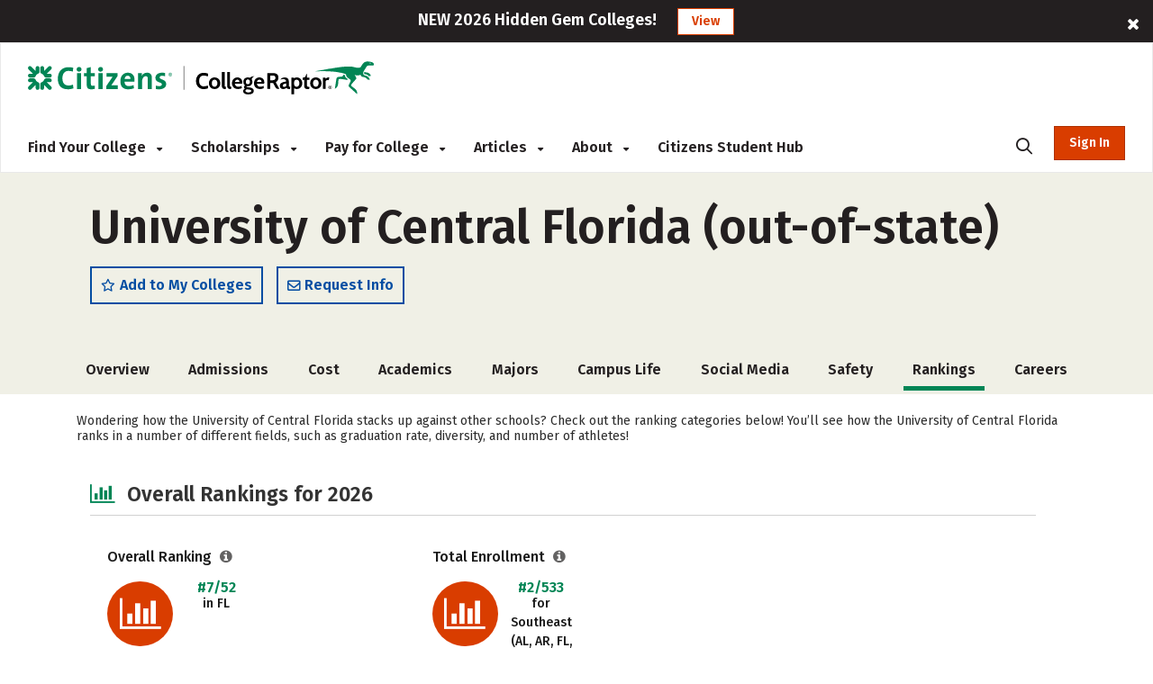

--- FILE ---
content_type: text/html; charset=utf-8
request_url: https://www.collegeraptor.com/colleges/rankings/University-of-Central-Florida-FL--132903
body_size: 41386
content:



<!DOCTYPE html>
<html lang="en">
<head>
    <!-- OneTrust Script -->
        <script>
            
            if (localStorage.NumberOfTabsOpen) {
                localStorage.NumberOfTabsOpen = Number(localStorage.NumberOfTabsOpen) + 1;
            } else {
                localStorage.NumberOfTabsOpen = 1;
            }

            window.onunload = function () {
                localStorage.NumberOfTabsOpen = Number(localStorage.NumberOfTabsOpen) - 1;
                if (Number(localStorage.NumberOfTabsOpen) == 0) {
                $.get("/Account/LogOff");
            }
            }
        </script>
        <!-- OneTrust Cookies Consent Notice start for www.collegeraptor.com -->
        <script>
            window.addEventListener('DOMContentLoaded', function () {
                $(document).ready(function () {
                    var s = document.createElement('script');
                    s.src = 'https://cdn.cookielaw.org/consent/6fefe7cf-8583-430f-9fc7-952bb47bb18a/OtAutoBlock.js';
                    s.type = 'text/javascript';
                    document.head.appendChild(s);
                });
            });
        </script>
        <script src="https://cdn.cookielaw.org/scripttemplates/otSDKStub.js" type="text/javascript" charset="UTF-8" data-domain-script="6fefe7cf-8583-430f-9fc7-952bb47bb18a"></script>
        <!-- OneTrust Cookies Consent Notice end for www.collegeraptor.com -->
    <script type="text/javascript">
        function OptanonWrapper() { }
    </script>
    <!-- End OneTrust Script -->

            <!-- Google Ad Script -->
                <script async src="//pagead2.googlesyndication.com/pagead/js/adsbygoogle.js"></script>
            <script>
                (adsbygoogle = window.adsbygoogle || []).push({
                    google_ad_client: "ca-pub-3602152817451556",
                    enable_page_level_ads: true
                });
            </script>
            <!-- End Google Ad Script -->
            <!-- Begin Inspectlet Asynchronous Code -->
            <!-- End Inspectlet Asynchronous Code -->

    <meta http-equiv="Content-Type" content="text/html; charset=utf-8" />
    <meta http-equiv="X-UA-Compatible" content="IE=edge">

    

    <meta content="minimum-scale=1.0, width=device-width, maximum-scale=0.6667" name="viewport" />

    <title>Rankings Details for University of Central Florida</title>
        <meta name="description" content="See rankings for University of Central Florida in areas like enrollment, endowment, graduation rate, sports programs and more." />
            <meta name="keywords" content="find colleges, find affordable colleges, college search, online college comparison, online college price comparison,college loans, loans for colleges, University of Central Florida Price,University of Central Florida Net Price Calculator,University of Central Florida Prices, Price of University of Central Florida, financial aid for University of Central Florida, student loan rates,tuition for University of Central Florida" />

    <!-- Warning: Do not remove 'Site Icon' comments as this is used for blog parsing -->
    <!-- Begin: Site Icon -->
        <link rel="shortcut icon" href="/Content/Rebrand/images/favicon.ico" type="image/vnd.microsoft.icon" />
        <link rel="icon" type="image/png" sizes="16x16" href="/Content/Rebrand/images/favicon-16x16.png">
        <link rel="icon" type="image/png" sizes="32x32" href="/Content/Rebrand/images/favicon-32x32.png">
        <link rel="icon" type="image/png" sizes="192x192" href="/Content/Rebrand/images/favicon-192x192.png">
        <link rel="apple-touch-icon" href="/Content/rebrand/images/app-icon.png">
        <link rel="apple-touch-icon" sizes="57x57" href="/Content/Rebrand/images/app-icon-57x57.png">
        <link rel="apple-touch-icon" sizes="120x120" href="/Content/Rebrand/images/app-icon-120x120.png">
        <link rel="apple-touch-icon" sizes="152x152" href="/Content/Rebrand/images/app-icon-152x152.png">
        <link rel="apple-touch-icon" sizes="180x180" href="/Content/Rebrand/images/app-icon-180x180.png">
    <!-- End: Site Icon -->


        
    <link rel="canonical" href="https://www.collegeraptor.com/colleges/rankings/University-of-Central-Florida-FL--132903" />

    

    <!-- CRStyles -->
    <link rel="preconnect" href="https://fonts.googleapis.com">
    <link rel="preconnect" href="https://fonts.gstatic.com" crossorigin>
    <link href="https://fonts.googleapis.com/css2?family=Fira+Sans:ital,wght@0,100;0,200;0,300;0,400;0,500;0,600;0,700;0,800;0,900;1,100;1,200;1,300;1,400;1,500;1,600;1,700;1,800;1,900&display=swap" rel="stylesheet">


<style type="text/css">
    
        
</style>

<link rel="preconnect" href="https://fonts.googleapis.com">
<link rel="preconnect" href="https://fonts.gstatic.com" crossorigin>
<link rel="stylesheet" media="print" onload="this.onload=null;this.removeAttribute('media');" href="https://fonts.googleapis.com/css2?family=Cabin:ital,wght@0,400;0,500;0,600;0,700;1,400;1,500;1,600;1,700&display=swap">

<link href="/bundles/raptor/bootstrap.css?v=-8uSlGZG055Ydc9_yNbITn20yb3F31jyiM16M7XPriE1" rel="stylesheet"/>
<link href="/Content/BootstrapValidator.css?v=rj1e9QSxzCUgfEwSfDmk3EZAq5ibUDByt0fHcqf9S-41" rel="stylesheet"/>
<link href="/bundles/font-awesome.css?v=7D0AN7iwIv3_E6ZIibiBgvIcDEfQoRCZMg3lWZXwBmY1" rel="stylesheet"/>
<link href="/bundles/rebrand/styles/site.css?v=0PxlrJzppapPkr-VhNOmLcq-D-C7k2sIR1wiysHxEaY1" rel="stylesheet"/>


<link href="/Content/VerifyRegistration.css?v=BDRyd9jOfvWinBW_JeN7kQYPaS5jiyMUA0Qd7gI5tFI1" rel="stylesheet"/>
<link href="/Content/RegisterSubtype.css?v=kF09pq_PnWHiBOTXD5KxP5fpMX9E6AA75qfjt5uip6c1" rel="stylesheet"/>

<link href="/Bundles/Rebrand/Styles/cr-ads.css?v=YPAP7pvg5RaeZEW3ILrd5zBwRrIyg8Lhp5LyGlYmtPc1" rel="stylesheet"/>
    <!-- End CRStyles -->

    
    <link href="/bundles/bootstrap-select.css?v=3aab_nkMm7ruyLADiqbxAHRHhqTs1GHuy3n_1bYb9Us1" rel="stylesheet"/>

    <link href="/Content/Rebrand/CollegeDetails.css?v=c_1pD2T6-IshF3eRnhPdZyhgDBZsU-7IL85WDUCuYNc1" rel="stylesheet"/>

    
    <link href="/Content/DetailsRankings.css?v=6gvJuaLkvxPdMiIarFf2fFMLsYhFRypM8AQAwbeGqRI1" rel="stylesheet"/>


    
    <link href="/Bundles/stackable.css?v=5bWvBC5J6h7IgS1WRvWT0V_7dpm-y5EA682ZIg2rNAA1" rel="stylesheet"/>

    

    
     

    
    

    <script
    src="https://www.datadoghq-browser-agent.com/us1/v5/datadog-rum.js"
    type="text/javascript">
</script>
<script>
    window.DD_RUM && window.DD_RUM.init({
      clientToken: 'pube30aaacc3c999f4c183e3e6b2074f4d2',
      applicationId: 'a8cb6c1f-bf93-4ba4-9c8c-c15ea5967566',
      // `site` refers to the Datadog site parameter of your organization
      // see https://docs.datadoghq.com/getting_started/site/
      site: 'datadoghq.com',
      service: 'mcpcalc',
      env: 'p0',
      // Specify a version number to identify the deployed version of your application in Datadog
      version: '2026.5.A', 
      sessionSampleRate: 100,
      sessionReplaySampleRate: 20,
      trackUserInteractions: true,
      trackResources: true,
      trackLongTasks: true,
      defaultPrivacyLevel: 'mask-user-input',
    });
</script>



    <!--This script stops browsers from caching potentially sensitive user data during form submission-->
    <!--https://stackoverflow.com/questions/6833914/how-to-prevent-the-confirm-form-resubmission-dialog-->
    <script>
        if (window.history.replaceState) {
            window.history.replaceState(null, null, window.location.href);
        }
    </script>

    <script>

        dataLayer = [{ 'LoggedIn': 'no' }];
        if ('False' == 'True') {
            dataLayer = [{ 'usertype': '' }];
            dataLayer = [{ 'referralName': '' }];
        };
    </script>
    <script>
        document.onreadystatechange = function () {
            if (document.readyState === 'complete') {
                $('#search-desktop').attr('aria-label', 'search-desktop');
                $('#search-mobile').attr('aria-label', 'search-mobile');
            }
        }

    </script>

</head>
<body class="inner no.js crmode" onunload="logOffOnBrowserClose()">

    <!-- GoogleTagManager Script -->
        <!-- Start Google Tag Manager (noscript) for collegeraptor.com-->
        <noscript>
            <iframe src="//www.googletagmanager.com/ns.html?id=GTM-TXQHGQ"
                    height="0" width="0" style="display:none;visibility:hidden"></iframe>
        </noscript>
        <!-- End Google Tag Manager (noscript) for collegeraptor.com-->
        <!-- Start Google Tag Manager for collegeraptor.com-->
        <script>
            (function (w, d, s, l, i) {
                w[l] = w[l] || []; w[l].push({
                    'gtm.start':
                        new Date().getTime(), event: 'gtm.js'
                }); var f = d.getElementsByTagName(s)[0],
                    j = d.createElement(s), dl = l != 'dataLayer' ? '&l=' + l : ''; j.async = true; j.src =
                        '//www.googletagmanager.com/gtm.js?id=' + i + dl; f.parentNode.insertBefore(j, f);
            })(window, document, 'script', 'dataLayer', 'GTM-TXQHGQ');</script>
        <!-- End Google Tag Manager for collegeraptor.com-->
    <!-- End GoogleTagManager Script -->

    <div id="wrapper" class="cr-wrapper">
        
        <!-- Main/Top Menu-->

<!--Donut#[base64]#-->


<style>
    span.required-asterisk {
        color: #BC2A2A;
    }

    @media(max-width:767px) {
        .container {
            width: 100% !important
        }
    }

    .pagination {
        flex-wrap: wrap;
    }

    @media (min-width: 265px) and (max-width: 320px) {

        .col-xs-6.no-padding-sides.forgot-pass-section {
            padding-top: 11px;
        }
    }

    @media (min-width: 320px) and (max-width: 360px) {
        .cr-wrapper #modal_login .form .row > .col-xs-12.cr-login .forgot-pass {
            font-size: 14px !important;
        }

        .remember-me label span {
            font-size: 14px !important;
            padding-left: 5px;
        }

        .remember-me input[type=checkbox] {
            width: 15px;
            height: 15px;
        }
    }

    .col-xs-6.no-padding-sides.forgot-pass-section {
        padding-top: 6px !important;
    }
</style>



<script type="text/javascript">

    document.addEventListener("DOMContentLoaded", function (event) {
        var adsModel = [{"AltText":"","MobileImageUrl":"","NavigateUrl":"https://www.collegeraptor.com/best-colleges/","NavigateUrlText":null,"Id":"ads-raptor-rankings","CssClass":"ads-rankings ads-top-banner","TypeAds":1,"Category":"TestPrep","HideInSkin":null,"Group":["TopBanners"],"ImageUrl":"NEW 2026 Best Colleges Rankings!","ShowPercentage":0.5,"Disable":false,"IsNewTab":true,"ConfigDisableSetting":null},{"AltText":"","MobileImageUrl":"","NavigateUrl":"https://www.collegeraptor.com/best-colleges/hidden-gems/","NavigateUrlText":null,"Id":"ads-raptor-hiddengems","CssClass":"ads-rankings ads-top-banner","TypeAds":1,"Category":"TestPrep","HideInSkin":null,"Group":["TopBanners"],"ImageUrl":"NEW 2026 Hidden Gem Colleges!","ShowPercentage":0.5,"Disable":false,"IsNewTab":true,"ConfigDisableSetting":null}];
        initAds(adsModel);
    });
</script>
<style type="text/css">

    .ads-desktop.ads-rankings, .ads-mobile.ads-rankings {
        background: #231F20;
        height: auto;
    }

    .ads-desktop div.col-md-offset-1 {
        transform: none;
    }

    .banner-ads {
        font-size: 18px;
        color: #ffffff;
        font-family: "Fira Sans";
        line-height: 1.6;
        font-weight: 600;
    }

        .banner-ads .ads-banner-text {
            display: inline-block;
            font-family: "Fira Sans";
            /*font-size: 20px;*/
            font-weight: 600;
        }

        .banner-ads .ads-banner-link {
            border: 2px solid #fff;
            background: #ffffff;
            padding: 3px 15px;
            margin-left: 19px;
            color: #D93D00;
            font-family: "Fira Sans";
            font-size: 14px;
            font-weight: 600;
            display: inline-block;
            border: 1px solid #D93D00;
        }
            .banner-ads .ads-banner-link:hover {
                color: #AD3000;
                text-decoration: underline;
                border: 1px solid #AD3000;
            }

            #header.rebrand-homepage-header .intro-wrapper {
                padding: 55px 0px 60px 0px;
                /*height: 400px;*/
            }

    #rebrand-financial-aid-comparison-header-tab {
        padding-top: 20px;
    }

    #rebrand-refinance-student-loans-header-tab {
        padding-top: 20px;
    }

    @media (max-width: 767px) {
        .ads-desktop.ads-rankings, .ads-mobile.ads-rankings {
            top: 0;
        }
    }

    @media (max-width: 410px) {
        .banner-ads .ads-banner-link {
            margin-left: 0;
        }
    }
</style>
            <div id="adsdesktop_ads-raptor-rankings" class="d-none d-lg-block text-center banner-ads ads-desktop ads-rankings ads-top-banner ads-raptor-rankings">
                <div class="col-xs-offset-1 col-xs-10">
                    <span class="ads-banner-text">NEW 2026 Best Colleges Rankings!</span>
                    <a href="https://www.collegeraptor.com/best-colleges/" class="ads-banner-link">View</a>
                </div>
                <div class="col-xs-1"><span class="fa fa-close" data-id_ads="ads-raptor-rankings" data-cat="TestPrep"></span></div>
            </div>
            <div id="adsmobile_ads-raptor-rankings" class="d-block d-lg-none text-center banner-ads ads-mobile ads-rankings ads-top-banner ads-raptor-rankings">
                <div style="width: 96%;">
                    <span class="ads-banner-text">NEW 2026 Best Colleges Rankings!</span>
                    <a href="https://www.collegeraptor.com/best-colleges/" class="ads-banner-link">View</a>
                </div>
                <div><span class="fa fa-close" data-id_ads="ads-raptor-rankings" data-cat="TestPrep"></span></div>
            </div>
            <div id="adsdesktop_ads-raptor-hiddengems" class="d-none d-lg-block text-center banner-ads ads-desktop ads-rankings ads-top-banner ads-raptor-hiddengems">
                <div class="col-xs-offset-1 col-xs-10">
                    <span class="ads-banner-text">NEW 2026 Hidden Gem Colleges!</span>
                    <a href="https://www.collegeraptor.com/best-colleges/hidden-gems/" class="ads-banner-link">View</a>
                </div>
                <div class="col-xs-1"><span class="fa fa-close" data-id_ads="ads-raptor-hiddengems" data-cat="TestPrep"></span></div>
            </div>
            <div id="adsmobile_ads-raptor-hiddengems" class="d-block d-lg-none text-center banner-ads ads-mobile ads-rankings ads-top-banner ads-raptor-hiddengems">
                <div style="width: 96%;">
                    <span class="ads-banner-text">NEW 2026 Hidden Gem Colleges!</span>
                    <a href="https://www.collegeraptor.com/best-colleges/hidden-gems/" class="ads-banner-link">View</a>
                </div>
                <div><span class="fa fa-close" data-id_ads="ads-raptor-hiddengems" data-cat="TestPrep"></span></div>
            </div>



<div class="trans-header d-md-flex d-none rebrand-header top-menu-with-ad-boundery">
    <div class="container-full">
        <div class="row" style="height:100%;">
            
            <div class="flipper col-lg-12 col-md-12 cr-menu-main">
                <a href="/" class="cr_logo">
                    <img src="/Content/rebrand/images/Citizens_CollegeRaptor_logo.svg" alt="College Raptor" title="College Raptor">
                </a>
                <ul>
                    <li class="trans-menu-item header-menu-item align-submenu ml-0" submenu="#find-colleges-submenu">
                        <a class="trans-menu-item-text">Find Your College <i class="fas fa-caret-down"></i></a>
                        <div id="find-colleges-submenu" class="row trans-sub-menu find-your-college-nav-tab">

                            <ul class="second-level-menu col-lg-4 col-md-3">
                                <li class="submenu-list-header">
                                    Our Toolset
                                </li>
                                    <li>
                                        <a href="/college-search/" class="">College Match</a>
                                    </li>
                                <li>
                                    <a href="/compare-financial-aid-offers/">Financial Aid Offer Comparison</a>
                                </li>

                                    <li>
                                        <a href="/career-finder/">Career Finder</a>
                                    </li>

                            </ul>

                            <ul class="second-level-menu col-lg-4 col-md-3">
                                <li class="submenu-list-header">
                                    Colleges
                                </li>
                                <li>
                                    <a href="/college-rankings/">College Rankings</a>
                                </li>

                                <li>
                                    <a href="/college-rankings/details/SchoolRanking/State/">By State</a>
                                </li>
                                <li>
                                    <a href="/college-rankings/details/SchoolRanking/Control/">By Private or Public</a>
                                </li>
                                <li>
                                    <a href="/college-rankings/details/SchoolRanking/Conference/">By Athletic Conference</a>
                                </li>
                                <li>
                                    <a href="/getting-in/articles/online-colleges/">Online Colleges</a>
                                </li>

                                <li>
                                    <a href="/best-colleges/">Best Colleges 2026</a>
                                </li>

                                <li>
                                    <a href="/best-colleges/hidden-gems/">Hidden Gems 2026</a>
                                </li>
                            </ul>

                            <ul class="second-level-menu col-lg-4 col-md-3">
                                <li class="submenu-list-header">
                                    Majors &#38; Careers
                                </li>
                                <li>
                                    <a href="/college-majors/">Browse All Majors</a>
                                </li>
                                    <li>
                                        <a href="/careers/">Browse All Careers</a>
                                    </li>
                            </ul>
                        </div>
                    </li>
                    <li class="trans-menu-item header-menu-item">
                        <a class="trans-menu-item-text" href="/scholarship/search/">Scholarships <i class="fas fa-caret-down"></i></a>
                        <div id="studentloan-submenu" class="flex-row trans-sub-menu studentloan-nav-tab">
                            <ul class="second-level-menu col-md-12 articles-first-menu p-0">
                                <li>
                                    <a href="/2500scholarship/">College Raptor Scholarship</a>
                                </li>
                                <li>
                                    <a href="/scholarship/search/">Search for Scholarships</a>
                                </li>
                                <li class="mb-0">
                                    <a href="/Scholarship/ScholarshipWinners">Scholarship Winners</a>
                                </li>
                            </ul>
                        </div>
                    </li>

                    <li class="trans-menu-item header-menu-item">
                        <a class="trans-menu-item-text">Pay for College <i class="fas fa-caret-down"></i></a>
                        <div id="studentloan-submenu" class="flex-row trans-sub-menu studentloan-nav-tab">
                            <ul class="second-level-menu col-md-12 articles-first-menu p-0">
                                
                                
                                <li>
                                    <a href="/student-loan-calculator">Student Loan Calculator</a>
                                </li>



                                <li>
                                    <a href="/home/fafsa">FAFSA&reg;</a>
                                </li>
                            </ul>
                        </div>
                    </li>
                    <li class="trans-menu-item header-menu-item articles-nav-tab" submenu="#articles-submenu">
                        <a class="trans-menu-item-text" href="/articles/landing">Articles <i class="fas fa-caret-down"></i></a>
                        <div id="articles-submenu" class="flex-row trans-sub-menu articles-nav-tab">
                            <ul class="second-level-menu col-md-3 articles-first-menu">
                                <li class="submenu-list-header ">
                                    COLLEGES
                                </li>
                                <li>
                                    <a href="/find-colleges/articles/most-recent/"><span>Most Recent</span></a>
                                </li>
                                <li>
                                    <a href="/find-colleges/articles/affordability-college-cost/"><span>Affordability &amp; Cost</span></a>
                                </li>
                                <li>
                                    <a href="/find-colleges/articles/college-search/"><span>College Search</span></a>
                                </li>

                                <li>
                                    <a href="/find-colleges/articles/college-comparisons/"><span> Comparisons</span></a>
                                </li>
                                <li>
                                    <a href="/find-colleges/articles/college-majors-minors/"><span>College Majors &amp; Minors</span></a>
                                </li>
                                <li>
                                    <a href="/find-colleges/articles/myths/"><span>Myths</span></a>
                                </li>
                                <li>
                                    <a href="/find-colleges/articles/college-news-trends/"><span>News &amp; Trends</span></a>
                                </li>

                                <li>
                                    <a href="/find-colleges/articles/tips-tools-advice/"><span>Tips, Tools &amp; Advice</span></a>
                                </li>
                            </ul>

                            <ul class="second-level-menu col-md-3">
                                <li class="submenu-list-header">
                                    Admissions
                                </li>
                                <li>
                                    <a href="/getting-in/articles/most-recent/">
                                        <span>Most Recent</span>
                                    </a>
                                </li>
                                <li><a href="/getting-in/articles/act-sat/"><span>ACT &amp; SAT</span></a></li>
                                <li>
                                    <a href="/getting-in/articles/college-admissions/">
                                        <span>College Admissions</span>
                                    </a>
                                </li>
                                <li><a href="/getting-in/articles/college-applications/"><span>College Applications</span></a></li>
                                <li><a href="/getting-in/articles/myths/"><span>Myths</span></a></li>
                                <li><a href="/getting-in/articles/online-colleges/"><span>Online Colleges</span></a></li>
                                <li><a href="/getting-in/articles/questions-answers/"><span>Questions &amp; Answers</span></a></li>
                            </ul>
                            <ul class="second-level-menu col-md-3">
                                <li class="submenu-list-header">
                                    Financing
                                </li>
                                <li>
                                    <a href="/paying-for-college/articles/most-recent/"><span>Most Recent</span></a>
                                </li>
                                <li>
                                    <a href="/paying-for-college/articles/financial-advice-planning/"><span>Advice &amp; Planning</span></a>
                                </li>
                                <li>
                                    <a href="/paying-for-college/articles/financial-aid/"><span>Financial Aid</span></a>
                                </li>
                                <li>
                                    <a href="/paying-for-college/articles/myths/"><span>Myths</span></a>
                                </li>
                                <li>
                                    <a href="/paying-for-college/articles/questions-answers/"><span>Questions &amp; Answers</span></a>
                                </li>
                                <li>
                                    <a href="/paying-for-college/articles/scholarships/"><span>Scholarships</span></a>
                                </li>
                                <li>
                                    <a href="/paying-for-college/articles/scholarship-search-applications/"><span>Scholarship Search &amp; Applications</span></a>
                                </li>
                                <li>
                                    <a href="/paying-for-college/articles/student-loans/"><span>Student Loans</span></a>
                                </li>

                            </ul>
                            <ul class="second-level-menu col-md-3">
                                <li class="submenu-list-header">
                                    Careers
                                </li>
                                <li>
                                    <a href="/explore-careers/articles/most-recent/"><span>Most Recent</span></a>
                                </li>
                                <li>
                                    <a href="/explore-careers/articles/careers-internships/"><span>Careers &amp; Internships</span></a>
                                </li>
                                <li>
                                    <a href="/explore-careers/articles/majors-industries/"><span>Majors &amp; Industries</span></a>
                                </li>
                                <li>
                                    <a href="/explore-careers/articles/myths/"><span>Myths</span></a>
                                </li>
                                <li>
                                    <a href="/explore-careers/articles/questions-answers/"><span>Questions &amp; Answers</span></a>
                                </li>
                            </ul>
                        </div>

                    </li>
                    <li class="trans-menu-item header-menu-item" submenu="#about-submenu">
                        <a class="trans-menu-item-text">About <i class="fas fa-caret-down"></i></a>
                        <div id="about-submenu" class="flex-row trans-sub-menu about-nav-tab">
                            <ul class="second-level-menu col-md-12 articles-first-menu p-0">
                                <li class="submenu-list-header">

                                </li>
                                <li>
                                    <a href="/Home/About/"><span>About Us</span></a>
                                </li>
                                
                                
                                <li>
                                    <a href="/Home/Careers/"><span>Careers</span></a>
                                </li>
                                <li class="m-0">
                                    <a href="/news/"><span>News</span></a>
                                </li>
                            </ul>
                        </div>
                    </li>
                    <li class="trans-menu-item header-menu-item">
                        <a class="cr-link-external trans-menu-item-text" href="https://www.citizensbank.com/student/overview.aspx?intcmp=CRAPTOR_HNAV" target="_blank">Citizens Student Hub</a>
                    </li>
                    <li class="trans-menu-item ml-auto mr-0">
                        <a class="trans-menu-item-text search-icon-menu" style="border-bottom: none;"><i class="fas fa-search position-static"></i></a>
                    </li>
                    <li id="AccountSectionPartial" class="flex-shrink-0 ml-md-4 cr-login-reg-search ">
<!--Donut#[base64]#-->


    <button class="login login-btn-temp" style="display: none;">Sign In</button>
    <button data-modal="#modal_login" class="login modal__trigger">Sign In</button>

<!--EndDonut-->
                    </li>
                </ul>
            </div>
            <div id="mobile-search" class="col-md-9 cr-search-panel" style="display: none;">
                <i class="fa fa-search"></i>
                <div class="flex-row">
                    <div class="col-md-10">
                        
                        
                        <app-cr-desktop-custom-search elementid="test-desktop" prompt="Search for College, Major, Topic, or Career"></app-cr-desktop-custom-search>
                        
                    </div>
                    <div class="col-md-2">
                        <i class="fas fa-xmark"></i>
                    </div>
                </div>
            </div>
        </div>
    </div>
</div>
<!--Donut#[base64]#-->



<div class="trans-header mobile-mode rebrand-header-mobile d-md-none container" style="align-items:center; display: flex;">
    <div class="header-row row w-100 align-items-center">

        <div class="col-xs-9 cr-logo">
            <a href="/">
                <img src="/Content/rebrand/images/Citizens_CollegeRaptor_logo.svg" alt="College Raptor" title="College Raptor">
            </a>
        </div>
        <div class="col-xs-3 d-flex align-items-center justify-content-end pl-2 pr-0">
            <div class="search-button">
                <i class="fa fa-search cr-btn-search float-right m-0"></i>
            </div>
            <div class="menu-navigation">
                <i class="fa fa-bars" aria-hidden="true"></i>
            </div>
        </div>
    </div>
    <div class="col-lg-10 col-sm-12 cr-search-panel" style="display: none;">
        <div class="row">
            <div class="col-lg-1 col-md-2 col-xs-1">
                <i class="fa fa-search"></i>
            </div>
            <div class="col-lg-11 col-md-8 col-sm-10 col-xs-9" id="main-search-mobile">
                
                
                <app-cr-mobile-custom-search elementid="search-mobile" prompt="Search for College, Major, Topic, or Career"></app-cr-mobile-custom-search>
                <script src='/Content/cr-custom-search/cr-custom-search-new.js?v=HoyzFIiNPgPkUw2il_Y3oS5x8PV1xGE8HKV86Wu2qDs1'></script>

                
            </div>
            <div class="col-lg-1 col-md-2 col-xs-1">
                <i class="fas fa-xmark float-right"></i>
            </div>
        </div>
    </div>
</div>
<div class="mobile-menu d-md-none">
    <div class="flex-row user-panel">
        
        <div class="col-xs-9 trans-mobile-user-panel">
        </div>
    </div>
    <nav>
        <ul class="mobile-menu-items">

            <li class="mobile-menu-item" submenu=".sub-fc"><a class="">Find Your College</a><i class="fas fa-caret-down float-right"></i><i class="fas fa-caret-up float-right"></i></li>
            <li class="mobile-menu-items-sub sub-fc">
                <ul class="">
                    
                    <li class="" submenu=".sub-find-a-college">
                        <a href="#" class="">Our Toolset<i class="fas fa-caret-down float-right"></i><i class="fas fa-caret-up float-right"></i></a>
                    </li>
                    <li class="mobile-menu-items-sub  sub-find-a-college">
                        <ul>
                                <li>
                                    <a href="/college-search/" class="">College Match</a>
                                </li>
                            <li>
                                <a href="/compare-financial-aid-offers/">Financial Aid Offer Comparison</a>
                            </li>

                                <li>
                                    <a href="/career-finder/">Career Finder</a>
                                </li>
                        </ul>
                    </li>

                    <li submenu=".sub-colleges">
                        <a href="#">Colleges <i class="fas fa-caret-down float-right"></i><i class="fas fa-caret-up float-right"></i></a>

                    </li>
                    <li class="mobile-menu-items-sub sub-colleges">
                        <ul class="">
                            <li>
                                <a href="/college-rankings/">College Rankings</a>
                            </li>

                            <li>
                                <a href="/college-rankings/details/SchoolRanking/State/">By State</a>
                            </li>
                            <li>
                                <a href="/college-rankings/details/SchoolRanking/Control/">By Private or Public</a>
                            </li>
                            <li>
                                <a href="/college-rankings/details/SchoolRanking/Conference/">By Athletic Conference</a>
                            </li>
                            <li>
                                <a href="/getting-in/articles/online-colleges/">Online Colleges</a>
                            </li>

                            <li>
                                <a href="/best-colleges/">Best Colleges 2026</a>
                            </li>

                            <li>
                                <a href="/best-colleges/hidden-gems/">Hidden Gems 2026</a>
                            </li>
                        </ul>
                    </li>



                    <li submenu=".sub-majors-and-careers"><a href="#">Majors & Careers<i class="fas fa-caret-down float-right"></i><i class="fas fa-caret-up float-right"></i></a></li>
                    <li class="mobile-menu-items-sub  sub-majors-and-careers">
                        <ul>
                            <li>
                                <a href="/college-majors/">Browse All Majors</a>
                            </li>
                            <li>
                                <a href="/careers/">Browse All Careers</a>
                            </li>
                        </ul>
                    </li>



                </ul>
            </li>
            <li class="mobile-menu-item" submenu=".sub-scholarships">
                <a class="">Scholarships</a><i class="fas fa-caret-down float-right"></i><i class="fas fa-caret-up float-right"></i>
            </li>
            <li class="mobile-menu-items-sub sub-scholarships">
                <ul>
                    <li>
                        <a class="" href="/scholarship/search/">Scholarship Search</a>
                    </li>
                    <li>
                        <a href="/2500scholarship/">College Raptor Scholarship</a>
                    </li>
                    <li>
                        <a href="/Scholarship/ScholarshipWinners">Scholarship Winners</a>
                    </li>
                </ul>
            </li>
            <li class="mobile-menu-item" submenu=".sub-student-loan">
                <a class="">Pay for College</a><i class="fas fa-caret-down float-right"></i><i class="fas fa-caret-up float-right"></i>
            </li>
            <li class="mobile-menu-items-sub sub-student-loan">
                <ul>
                    
                    <li>
                        <a href="/student-loan-calculator/">Student Loan Calculator</a>
                    </li>


                    <li>
                        <a href="/home/fafsa">FAFSA&reg;</a>
                    </li>
                </ul>
            </li>

            


            <li class="mobile-menu-item" submenu=".sub-articles">
                <a class="" href="/articles/landing">Articles</a>
                
            </li>

            
            <li class="mobile-menu-item" submenu=".sub-about-menu"><a class="">About</a><i class="fas fa-caret-down float-right"></i><i class="fas fa-caret-up float-right"></i></li>
            <li class="mobile-menu-items-sub sub-about-menu">
                <ul class="">
                    <li>
                        <a href="/Home/About/"><span>About Us</span></a>
                    </li>
                    
                    
                    <li>
                        <a href="/Home/Careers/"><span>Careers</span></a>
                    </li>
                    <li>
                        <a href="/news/"><span>News</span></a>
                    </li>
                </ul>
            </li>
            <li class="mobile-menu-item">
                <a class="cr-link-external" href="https://www.citizensbank.com/student/overview.aspx?intcmp=CRAPTOR_HNAV" target="_blank">Citizens Student Hub </a>
            </li>
        </ul>
    </nav>
        <div class="flex-row login-reg-panel">
            <div class="col-xs-6 ">
                <button data-modal="#modal_login" class="login modal__trigger float-right">Sign In</button>
            </div>
            <div class="col-xs-6 text-center  ">
                <a href="/Account/Register">
                    <button class="signup float-left">Register</button>
                </a>
            </div>

        </div>
    <div class="flex-row mobile-social-icons">
        <div class="col-xs-8 col-sm-offset-2 col-xs-offset-2">
            <div class="col-xs-4">
                <a href="https://www.facebook.com/collegeraptor/" target="_blank" title="facebook"><i class="fab fa-facebook-f"></i><span class="d-none">facebook</span></a>
            </div>
            <div class="col-xs-4">
                <a href="https://twitter.com/collegeraptor" target="_blank" title="twitter"><i class="fab fa-x-twitter"></i><span class="d-none">twitter</span></a>
            </div>
            <div class="col-xs-4">
                <a href="https://instagram.com/collegeraptor" target="_blank" title="instagram"><i class="fab fa-instagram"></i><span class="d-none">instagram</span></a>
            </div>
        </div>
    </div>
</div>

    
        <script type="text/javascript">
            window.ProfileCompletenessNone = true;
        </script>
    
<!--EndDonut-->
<!-- Modal -->
<div id="modal_login" class="modal modal__bg" role="dialog" aria-hidden="true">
    <div class="modal__dialog">
        <div class="modal__content">
            <div class="form px-3 px-md-0">
                <div class="row">
                    <div class="col-xs-12 cr-login text-center">
                        <div class="h1 py-3">Sign In</div>
                        <div class="reg-text">
                            Don't have an account? <a href="/Account/Register">Register</a>
                        </div>
                        
                        <div class="cr-social-login">
                            <form method="post" action="/Account/ExternalLogin?ReturnUrl=%2fcolleges%2frankings%2fUniversity-of-Central-Florida-FL--132903">
                                <input name="__RequestVerificationToken" type="hidden" value="[base64]" />
                                <div class="row justify-content-center">
                                    <div class="col-md-8 text-center">

                                        <button type="submit" class="rebrand-facebook-modal" name="provider" value="Facebook" style=" text-transform: none;">
                                            <i class="fab fa-facebook"></i><span>Continue with Facebook</span>
                                        </button>
                                        <button type="submit" class="rebrand-google-modal" name="provider" value="Google" style=" text-transform: none;">
                                            <img src="/Content/Rebrand/images/google-icon.png" srcset="/Content/Rebrand/images/google-icon-2x.png 2x, /Content/Rebrand/images/google-icon-3x.png 3x"
                                                 class="signin-google-icon" alt="Google">
                                            <span>Continue with Google</span>
                                        </button>
                                    </div>
                                </div>
                            </form>
                            <div class="row justify-content-center">
                                <div class="col-xs-12 col-md-8 divider-or">
                                    <span>OR</span>
                                </div>
                            </div>
                        </div>
                        

                        <form method="post" id="LogonSectionForm">
                            
                            <input type="hidden" value="" name="returnUrl" id="hdnReturnUrl" />
                            <div class="row justify-content-center">
                                <span class="login-fields username-section col-xs-12 col-md-8">
                                    <span class="login-fields-usernamelabel">Username / Email</span>
                                    <input type="text" name="Username" id="Username" class="textbox login-fields-username" placeholder="" autofocus="" aria-label="userlabel" maxlength="255">
                                </span>
                            </div>
                            <div class="row justify-content-center">
                                <span class="login-fields password-section col-xs-12 col-md-8">
                                    <span class="login-fields-passwordlabel">Password</span>
                                    <input type="password" name="Password" id="Password" autocomplete="off" class="textbox login-fields-password" placeholder="" aria-label="userPasslabel" maxlength="64">
                                </span>
                            </div>
                            <div class="row justify-content-center">
                                <div class="col-xs-12 col-md-8">
                                    <div class="remember-me col-xs-6">
                                        <label class="checkbox">
                                            <input id="RememberMe" name="RememberMe" type="checkbox" value="true">
                                            <span class="checkmark"></span>
                                            <span>
                                                Remember me
                                                <a href="javascript:{}" rel="tooltip nofollow" data-title="Selecting this option will cause your user to be automatically logged in on future sessions until you explicitly Log off.  For your privacy, we suggest you only use this feature if you are accessing our services from a private computer.  Do not use this feature if from shared or public-access devices." title="Remember Me">
                                                    <i class="fas fa-info-circle" title=""></i>
                                                </a>
                                            </span>
                                        </label>
                                    </div>
                                    <div class="col-xs-6 no-padding-sides forgot-pass-section">
                                        <a class="forgot-pass" href="/Account/PasswordReset">Forgot password</a>
                                    </div>
                                    <div id="erid" class="logintext col-md-12" style="display: none; font-size: 12px; text-transform: none; font-weight: normal; font-family: 'proxima_nova_rgregular';">
                                        <i class="fa fa-exclamation-triangle" style="color: #fff; font-size: 13px; padding-bottom: 5px;"></i>&nbsp;Invalid Username or Password
                                    </div>
                                    <div id="lockOutid" class="logintext col-md-12" style="display: none; font-size: 12px; text-transform: none; font-weight: normal; font-family: 'proxima_nova_rgregular';">
                                        <i class="fa fa-exclamation-triangle" style="color: #fff; font-size: 13px; padding-bottom: 5px;"></i>&nbsp;Too many login attempts, please try again later or reset your password.
                                    </div>
                                </div>
                            </div>
                            <div class="row justify-content-center">
                                <div class="left col-xs-12 col-md-8">
                                    <span>
                                        <input type="submit" value="Sign In" id="enter" class="button signin-button-modal button-theme">
                                    </span>
                                </div>
                            </div>
                        </form>
                    </div>

                </div>
            </div>
            <a href="/Account/LogOn" class="modal__close demo-close d-lg-none " title="logon">
                <svg class="" viewBox="0 0 24 24"><path d="M19 6.41l-1.41-1.41-5.59 5.59-5.59-5.59-1.41 1.41 5.59 5.59-5.59 5.59 1.41 1.41 5.59-5.59 5.59 5.59 1.41-1.41-5.59-5.59z" /><path d="M0 0h24v24h-24z" fill="none" /></svg>
            </a>
        </div>
    </div>
    <a href="/Account/LogOn" class="modal__close demo-close d-lg-block d-none" title="logon">
        <svg class="" viewBox="0 0 24 24"><path d="M19 6.41l-1.41-1.41-5.59 5.59-5.59-5.59-1.41 1.41 5.59 5.59-5.59 5.59 1.41 1.41 5.59-5.59 5.59 5.59 1.41-1.41-5.59-5.59z" /><path d="M0 0h24v24h-24z" fill="none" /></svg>
    </a>
</div>
<!--EndDonut-->
        <!--End:nav-->
        
        

        <!--End:hd-top-->
        

        

        




<style>
    .pagination {
        justify-content: flex-end;
        align-items: center;
    }

        .pagination > li > a, .pagination > li > span {
            position: relative;
            float: left;
            padding: 6px 12px;
            margin-left: -1px;
            line-height: 1.42857143;
            color: #337ab7;
            text-decoration: none;
            background-color: #fff;
            border: 1px solid #ddd;
        }

        .pagination > .disabled > a, .pagination > .disabled > a:focus, .pagination > .disabled > a:hover, .pagination > .disabled > span, .pagination > .disabled > span:focus, .pagination > .disabled > span:hover {
            color: #777;
            cursor: not-allowed;
            background-color: #fff;
            border-color: #ddd;
        }

        .pagination > .active > a, .pagination > .active > a:focus, .pagination > .active > a:hover, .pagination > .active > span, .pagination > .active > span:focus, .pagination > .active > span:hover {
            z-index: 3;
            color: #fff;
            cursor: default;
            background-color: #337ab7;
            border-color: #337ab7;
        }

    .bootstrap-select .dropdown-menu li a span.check-mark {
        display: none !important;
    }

    .modal-dialog {
        /*max-width: 500px !important;*/
    }

    .modal-header {
        display: initial;
        margin: 0 15px 0 0;
    }
    .back-button-college {
        font-family: "Fira Sans";
        font-size: 18px;
        font-weight: 600;
        line-height: 1.56;
        text-align: left;
        color: #044da2 !important;
        display: flex;
        margin-bottom: 15px;
        align-items: center;
        column-gap: 5px;
    }
        .back-button-college:hover {
            color: #044da2;
        }
        .back-button-college i {
            color: #044da2;
        }
    .perpage .heapBox .holder{
        margin:0;
        width:80%;
    }
</style>

<input type="hidden" value="menuval" id="mobmenulink" />
<div id="container" class="details rebrand-college-details">
    <div class="intro-bar ibtop">
        <div class="container">
            <div class="flex-row">
                <div class="col-sm-12 sub-head valign-mid" id="textchnage">
                    <h1>
                        University of Central Florida  (out-of-state)
                    </h1>
                </div>
                <div class="col-sm-12 valign-mid text-right">
                    <div class="add-favorites">
                        <div class="" style="padding-top: 0;">
                            <div class="favorite-icon" style="display: none" id="favicon">
                                <a href="javascript:{}" id="132903" tooltip_content="#remove-favorite-tooltip" class="add-btn-active remove-to-favorite tooltip-link2 mycollageactive">
                                    <i class="fa fa-heart mycollagestaricon"></i>
                                    <span>My Colleges</span>
                                </a>
                            </div>

                            <div class="favorite-button" style="display: none" id="favbutton">
                                <a href="javascript:{}"
                                   id="132903"
                                   class="add-btn add-to-favorite AdmyCollege"
                                   data-popover="true"
                                   data-html="true">

                                    <i class="far fa-star"></i>
                                    <span>Add to My Colleges</span>
                                </a>
                            </div>
                        </div>


                        
                        

                        

                        

                        

                            <a href="#" id="LeadGenlnk" class="add-btn back-button button-back-rankings b1 regLink" onclick="SessionHandler.requestInformation('Leadgen_132903', 'University of Central Florida', this)" data-unitid="132903" data-prevaction="RequestInformation" data-popover="true" data-html="true"><i class="fa fa-envelope-o"></i><span>Request Info</span></a>
                        
                    </div>
                </div>

            </div>
        </div>
        <div class="clearfix"></div>
        <div class="container collge-details-nav-container" style="overflow-x:visible;">
            <div class="nav-container">
                <div class="nav-college">
                    <label for="show-menu" class="show-menu">More <span class="caret"></span></label>
                    <ul class="">
                            <li class="active mobile-active-option">
                                <a href="/colleges/rankings/University-of-Central-Florida-FL--132903">Rankings</a>
                            </li>
                            <li>
                                <a href="/colleges/University-of-Central-Florida-FL--132903">Overview</a>
                            </li>
                            <li>
                                <a href="/colleges/admissions/University-of-Central-Florida-FL--132903">Admissions</a>
                            </li>
                            <li>
                                <a href="/colleges/cost/University-of-Central-Florida-FL--132903">Cost</a>
                            </li>
                            <li>
                                <a href="/colleges/academics/University-of-Central-Florida-FL--132903">Academics</a>
                            </li>
                            <li>
                                <a href="/colleges/majors/University-of-Central-Florida-FL--132903">Majors</a>
                            </li>
                            <li>
                                <a href="/colleges/student-life/University-of-Central-Florida-FL--132903">Campus Life</a>
                            </li>
                            <li>
                                <a href="/colleges/social-media/University-of-Central-Florida-FL--132903">Social Media</a>
                            </li>
                            <li>
                                <a href="/colleges/safety/University-of-Central-Florida-FL--132903">Safety</a>
                            </li>
                            <li class="active">
                                <a href="/colleges/rankings/University-of-Central-Florida-FL--132903">Rankings</a>
                            </li>
                            <li>
                                <a href="/colleges/careers/University-of-Central-Florida-FL--132903">Careers</a>
                            </li>
                    </ul>
                </div>
                <ul class="more-item-list position-absolute"></ul>
            </div>
        </div>
    </div>
    <div class="container border-box outer">


        <nav id="myNavbar" class="navbar navbar-expand-md navbar-default" role="navigation">
            <div class="">
                
                <div class="navbar-header" style="display: none">
                    <button type="button" id="btnToggle" class="subnav" data-toggle="collapse" data-target="#bs-example-navbar-collapse-1">
                        
    Rankings

                        <span class="sr-only ">Toggle navigation</span>
                    </button>
                </div>
                
                
            </div>
        </nav>
        <a href="javascript:void(0)" id="goBackRedirect" class="back-button-college" name="btnSubmit" style="max-width: initial;">
            <i class="fas fa-arrow-left"></i>
            <span id="spnDetailsBack" style="cursor:pointer;"></span>
        </a>
        <div id="careerCenterBack" style="margin-top:7px;display: none;">
            
            <a href="#" class="back-careerfinder back-button-college" name="btnSubmit" id="lnkCareerCenterBack" style="max-width: initial;">
                <i class="fas fa-arrow-left"></i>
                <span id="spnCareerCenter" style="cursor:pointer;">Back to Career Finder</span>
            </a>
        </div>
        

        <div class="clear">
            




        <div class="details-description" style="margin-bottom: 30px;">
            Wondering how the University of Central Florida stacks up against other schools? Check out the ranking categories below! You’ll see how the University of Central Florida ranks in a number of different fields, such as graduation rate, diversity, and number of athletes!<div class="colle-mobile-after-content-ads-placement" id="colle-498128818"><div class="campus-explorer-mobile cr-ads-advanced" id="campus-explorer-mobile"><div class="hidden-md hidden-lg d-md-none"><div class="campus-explorer cr-ads-advanced" id="campus-explorer"><!-- Campus Explorer Widget Scripts --><div class="campusexplorer-widget" data-ce-source="sa-D640CC70"></div></div></div>
</div></div>
        </div>

<style>
    #container.rebrand-college-details .ranking-area .number-text {
        text-align: center !important;
    }

    .modal-header {
        display: initial;
        margin: 0 15px 0 0;
    }

    div#CaptchaLightbox.modal-dialog.Reg-dialog.modal-dialog {
        max-width: 900px !important;
    }

    #RegisterLightbox .modal-dialog, .modal-dialog {
        max-width: 900px !important;
    }
    b.textn{
        font-weight:500 !important;
    }
    .ranking-summary-rank.row .number-text .textn{
        font-size:12px;
    }
    .ranking-area a{
        height:auto !important;
    }
    .trophy-block{
        height:auto !important;
    }
</style>
<div class="Admissions">
    <div class="sub-sections">
        <div class="container-fluid">
            <div class="inner-container">
                <div class="">
                                <div class="ranking-area">
                                        <div class="">
                                            <div class="col-lg-12 inner head iconsize">
                                                <i class="fa fa-bar-chart" style="font-size: 24px !important;"></i>
                                                <h2>Overall Rankings for 2026 </h2>
                                                <div class="inner-hline"></div>
                                            </div>
                                        </div>
                                                <div class="ranking-area" style="border: 0px solid #00f;">
                                                    <div class="ranking-criteria rankingcriteria-5 rankingcriteria-item-1 equal-height" pair_height_class="rankingcriteria-2" style=" overflow: hidden; border: 0px solid #0f0;">

                                                        <div class="ranking-summary" style="border: 0px solid #f00;">
                                                                <div class="ranking-summary-rank main-trophy m-center">
                                                                    <h2>
                                                                        <a href="/college-rankings/details/SchoolRanking/">
                                                                            Overall Ranking
                                                                        </a>
                                                                        <a href="javascript:void(0)" title="A complete ranking based on all relevant factors and statistics." rel="tooltip"><i class="fa fa-question-circle" title=""></i></a>
                                                                        <div class="clear"></div>
                                                                    </h2>
                                                                    <a class="row" href="/college-rankings/details/SchoolRanking/State/FL/">
                                                                        <div class="col-xs-12 col-lg-1 teamp"><i class="fa fa-bar-chart"></i></div>
                                                                            <div class="col-xs-12 col-sm-1 number-text number-text1">
                                                                                #7/52<br />
                                                                                <b class="textn">in FL</b>
                                                                            </div>
                                                                    </a>
                                                                        <a href="javascript:{}" class="ranking-all-link button-a"><i class='fa fa-caret-right'></i><span class="rank-print">View All</span></a>
                                                                </div>
                                                                    <div class="ranking-all row">

                                                                        <div class="ranking-all-list col-xs-12 col-sm-7 col-lg-8 col-xl-9 mobi-line">
                                                                            <div class="row">
                                                                                    <div class="col-xs-12 col-sm-6 col-lg-4 trophy-block">
                                                                                        <a href="/college-rankings/details/SchoolRanking/Region/Southeast-(AL,-AR,-FL,-GA,-KY,-LA,-MS,-NC,-SC,-TN,-VA,-WV)/" class="ranking-all-item rankingall-1 rankingall-item-1 equal-height" pair_height_class="rankingall-1">
                                                                                            <div class="ranking-summary-rank flex-row row">
                                                                                                <div class="col-lg-12 col-xl-5 teamp"><i class="fa fa-bar-chart"></i></div>
                                                                                                    <div class="col-lg-12 col-xl-7 number-text number-text2">
                                                                                                        #58/407<br />
                                                                                                        <span class="textn">for Southeast (AL, AR, FL, GA, KY, LA, MS, NC, SC, TN, VA, WV)</span>
                                                                                                    </div>
                                                                                            </div>
                                                                                        </a>

                                                                                    </div>
                                                                                    <div class="col-xs-12 col-sm-6 col-lg-4 trophy-block">
                                                                                        <a href="/college-rankings/details/SchoolRanking/Control/Public/" class="ranking-all-item rankingall-1 rankingall-item-2 equal-height" pair_height_class="rankingall-1">
                                                                                            <div class="ranking-summary-rank flex-row row">
                                                                                                <div class="col-lg-12 col-xl-5 teamp"><i class="fa fa-bar-chart"></i></div>
                                                                                                    <div class="col-lg-12 col-xl-7 number-text number-text2">
                                                                                                        #100/592<br />
                                                                                                        <span class="textn">in Public</span>
                                                                                                    </div>
                                                                                            </div>
                                                                                        </a>

                                                                                    </div>
                                                                                    <div class="col-xs-12 col-sm-6 col-lg-4 trophy-block">
                                                                                        <a href="/college-rankings/details/SchoolRanking/" class="ranking-all-item rankingall-1 rankingall-item-3 equal-height" pair_height_class="rankingall-1">
                                                                                            <div class="ranking-summary-rank flex-row row">
                                                                                                <div class="col-lg-12 col-xl-5 teamp"><i class="fa fa-bar-chart"></i></div>
                                                                                                    <div class="col-lg-12 col-xl-7 number-text number-text2">
                                                                                                        #350/1,712<br />
                                                                                                        <span class="textn">in U.S.</span>
                                                                                                    </div>
                                                                                            </div>
                                                                                        </a>

                                                                                    </div>
                                                                                    <div class="col-xs-12 col-sm-6 col-lg-4 trophy-block">
                                                                                        <a href="/college-rankings/details/SchoolRanking/Level/Four-or-more-years/" class="ranking-all-item rankingall-1 rankingall-item-4 equal-height" pair_height_class="rankingall-1">
                                                                                            <div class="ranking-summary-rank flex-row row">
                                                                                                <div class="col-lg-12 col-xl-5 teamp"><i class="fa fa-bar-chart"></i></div>
                                                                                                    <div class="col-lg-12 col-xl-7 number-text number-text2">
                                                                                                        #350/1,712<br />
                                                                                                        <span class="textn">in Four or more years</span>
                                                                                                    </div>
                                                                                            </div>
                                                                                        </a>

                                                                                    </div>
                                                                                    <div class="col-xs-12 col-sm-6 col-lg-4 trophy-block">
                                                                                        <a href="/college-rankings/details/SchoolRanking/Conference/Big-Twelve-Conference/" class="ranking-all-item rankingall-1 rankingall-item-5 equal-height" pair_height_class="rankingall-1">
                                                                                            <div class="ranking-summary-rank flex-row row">
                                                                                                <div class="col-lg-12 col-xl-5 teamp"><i class="fa fa-bar-chart"></i></div>
                                                                                                    <div class="col-lg-12 col-xl-7 number-text number-text2">
                                                                                                        #7/14<br />
                                                                                                        <span class="textn">in Big Twelve Conference</span>
                                                                                                    </div>
                                                                                            </div>
                                                                                        </a>

                                                                                    </div>

                                                                            </div>
                                                                        </div>
                                                                    </div>
                                                        </div>
                                                    </div>
                                                </div>
                                                <div class="ranking-area" style="border: 0px solid #00f;">
                                                    <div class="ranking-criteria rankingcriteria-5 rankingcriteria-item-1 equal-height" pair_height_class="rankingcriteria-2" style=" overflow: hidden; border: 0px solid #0f0;">

                                                        <div class="ranking-summary" style="border: 0px solid #f00;">
                                                                <div class="ranking-summary-rank main-trophy m-center">
                                                                    <h2>
                                                                        <a href="/college-rankings/details/TotalEnrollment/">
                                                                            Total Enrollment
                                                                        </a>
                                                                        <a href="javascript:void(0)" title="Total number of students enrolled at the college or institution." rel="tooltip"><i class="fa fa-question-circle" title=""></i></a>
                                                                        <div class="clear"></div>
                                                                    </h2>
                                                                    <a class="row" href="/college-rankings/details/TotalEnrollment/Region/Southeast-(AL,-AR,-FL,-GA,-KY,-LA,-MS,-NC,-SC,-TN,-VA,-WV)/">
                                                                        <div class="col-xs-12 col-lg-1 teamp"><i class="fa fa-bar-chart"></i></div>
                                                                            <div class="col-xs-12 col-sm-1 number-text number-text1">
                                                                                #2/533<br />
                                                                                <b class="textn">for Southeast (AL, AR, FL, GA, KY, LA, MS, NC, SC, TN, VA, WV)</b>
                                                                            </div>
                                                                    </a>
                                                                        <a href="javascript:{}" class="ranking-all-link button-a"><i class='fa fa-caret-right'></i><span class="rank-print">View All</span></a>
                                                                </div>
                                                                    <div class="ranking-all row">

                                                                        <div class="ranking-all-list col-xs-12 col-sm-7 col-lg-8 col-xl-9 mobi-line">
                                                                            <div class="row">
                                                                                    <div class="col-xs-12 col-sm-6 col-lg-4 trophy-block">
                                                                                        <a href="/college-rankings/details/TotalEnrollment/" class="ranking-all-item rankingall-1 rankingall-item-1 equal-height" pair_height_class="rankingall-1">
                                                                                            <div class="ranking-summary-rank flex-row row">
                                                                                                <div class="col-lg-12 col-xl-5 teamp"><i class="fa fa-bar-chart"></i></div>
                                                                                                    <div class="col-lg-12 col-xl-7 number-text number-text2">
                                                                                                        #10/2,190<br />
                                                                                                        <span class="textn">in U.S.</span>
                                                                                                    </div>
                                                                                            </div>
                                                                                        </a>

                                                                                    </div>
                                                                                    <div class="col-xs-12 col-sm-6 col-lg-4 trophy-block">
                                                                                        <a href="/college-rankings/details/TotalEnrollment/Level/Four-or-more-years/" class="ranking-all-item rankingall-1 rankingall-item-2 equal-height" pair_height_class="rankingall-1">
                                                                                            <div class="ranking-summary-rank flex-row row">
                                                                                                <div class="col-lg-12 col-xl-5 teamp"><i class="fa fa-bar-chart"></i></div>
                                                                                                    <div class="col-lg-12 col-xl-7 number-text number-text2">
                                                                                                        #10/2,190<br />
                                                                                                        <span class="textn">in Four or more years</span>
                                                                                                    </div>
                                                                                            </div>
                                                                                        </a>

                                                                                    </div>
                                                                                    <div class="col-xs-12 col-sm-6 col-lg-4 trophy-block">
                                                                                        <a href="/college-rankings/details/TotalEnrollment/Control/Public/" class="ranking-all-item rankingall-1 rankingall-item-3 equal-height" pair_height_class="rankingall-1">
                                                                                            <div class="ranking-summary-rank flex-row row">
                                                                                                <div class="col-lg-12 col-xl-5 teamp"><i class="fa fa-bar-chart"></i></div>
                                                                                                    <div class="col-lg-12 col-xl-7 number-text number-text2">
                                                                                                        #5/797<br />
                                                                                                        <span class="textn">in Public</span>
                                                                                                    </div>
                                                                                            </div>
                                                                                        </a>

                                                                                    </div>
                                                                                    <div class="col-xs-12 col-sm-6 col-lg-4 trophy-block">
                                                                                        <a href="/college-rankings/details/TotalEnrollment/State/FL/" class="ranking-all-item rankingall-1 rankingall-item-4 equal-height" pair_height_class="rankingall-1">
                                                                                            <div class="ranking-summary-rank flex-row row">
                                                                                                <div class="col-lg-12 col-xl-5 teamp"><i class="fa fa-bar-chart"></i></div>
                                                                                                    <div class="col-lg-12 col-xl-7 number-text number-text2">
                                                                                                        #1/110<br />
                                                                                                        <span class="textn">in FL</span>
                                                                                                    </div>
                                                                                            </div>
                                                                                        </a>

                                                                                    </div>
                                                                                    <div class="col-xs-12 col-sm-6 col-lg-4 trophy-block">
                                                                                        <a href="/college-rankings/details/TotalEnrollment/Conference/Big-Twelve-Conference/" class="ranking-all-item rankingall-1 rankingall-item-5 equal-height" pair_height_class="rankingall-1">
                                                                                            <div class="ranking-summary-rank flex-row row">
                                                                                                <div class="col-lg-12 col-xl-5 teamp"><i class="fa fa-bar-chart"></i></div>
                                                                                                    <div class="col-lg-12 col-xl-7 number-text number-text2">
                                                                                                        #1/14<br />
                                                                                                        <span class="textn">in Big Twelve Conference</span>
                                                                                                    </div>
                                                                                            </div>
                                                                                        </a>

                                                                                    </div>

                                                                            </div>
                                                                        </div>
                                                                    </div>
                                                        </div>
                                                    </div>
                                                </div>
                                        <div class="clear"></div>
                                </div>
                                <div class="ranking-area">
                                        <div class="">
                                            <div class="col-lg-12 inner head iconsize">
                                                <i class="fa fa-pie-chart" style="font-size: 24px !important;"></i>
                                                <h2>Academics Rankings for 2026 </h2>
                                                <div class="inner-hline"></div>
                                            </div>
                                        </div>
                                                <div class="ranking-area" style="border: 0px solid #00f;">
                                                    <div class="ranking-criteria rankingcriteria-5 rankingcriteria-item-1 equal-height" pair_height_class="rankingcriteria-5" style=" overflow: hidden; border: 0px solid #0f0;">

                                                        <div class="ranking-summary" style="border: 0px solid #f00;">
                                                                <div class="ranking-summary-rank main-trophy m-center">
                                                                    <h2>
                                                                        <a href="/college-rankings/details/AverageFacultySalary/">
                                                                            Average Faculty Salary
                                                                        </a>
                                                                        <a href="javascript:void(0)" title="The average salary paid to faculty members." rel="tooltip"><i class="fa fa-question-circle" title=""></i></a>
                                                                        <div class="clear"></div>
                                                                    </h2>
                                                                    <a class="row" href="/college-rankings/details/AverageFacultySalary/Region/Southeast-(AL,-AR,-FL,-GA,-KY,-LA,-MS,-NC,-SC,-TN,-VA,-WV)/">
                                                                        <div class="col-xs-12 col-lg-1 teamp"><i class="fa fa-pie-chart"></i></div>
                                                                            <div class="col-xs-12 col-sm-1 number-text number-text1">
                                                                                #47/480<br />
                                                                                <b class="textn">for Southeast (AL, AR, FL, GA, KY, LA, MS, NC, SC, TN, VA, WV)</b>
                                                                            </div>
                                                                    </a>
                                                                        <a href="javascript:{}" class="ranking-all-link button-a"><i class='fa fa-caret-right'></i><span class="rank-print">View All</span></a>
                                                                </div>
                                                                    <div class="ranking-all row">

                                                                        <div class="ranking-all-list col-xs-12 col-sm-7 col-lg-8 col-xl-9 mobi-line">
                                                                            <div class="row">
                                                                                    <div class="col-xs-12 col-sm-6 col-lg-4 trophy-block">
                                                                                        <a href="/college-rankings/details/AverageFacultySalary/State/FL/" class="ranking-all-item rankingall-4 rankingall-item-1 equal-height" pair_height_class="rankingall-4">
                                                                                            <div class="ranking-summary-rank flex-row row">
                                                                                                <div class="col-lg-12 col-xl-5 teamp"><i class="fa fa-pie-chart"></i></div>
                                                                                                    <div class="col-lg-12 col-xl-7 number-text number-text2">
                                                                                                        #10/91<br />
                                                                                                        <span class="textn">in FL</span>
                                                                                                    </div>
                                                                                            </div>
                                                                                        </a>

                                                                                    </div>
                                                                                    <div class="col-xs-12 col-sm-6 col-lg-4 trophy-block">
                                                                                        <a href="/college-rankings/details/AverageFacultySalary/" class="ranking-all-item rankingall-4 rankingall-item-2 equal-height" pair_height_class="rankingall-4">
                                                                                            <div class="ranking-summary-rank flex-row row">
                                                                                                <div class="col-lg-12 col-xl-5 teamp"><i class="fa fa-pie-chart"></i></div>
                                                                                                    <div class="col-lg-12 col-xl-7 number-text number-text2">
                                                                                                        #426/2,051<br />
                                                                                                        <span class="textn">in U.S.</span>
                                                                                                    </div>
                                                                                            </div>
                                                                                        </a>

                                                                                    </div>
                                                                                    <div class="col-xs-12 col-sm-6 col-lg-4 trophy-block">
                                                                                        <a href="/college-rankings/details/AverageFacultySalary/Level/Four-or-more-years/" class="ranking-all-item rankingall-4 rankingall-item-3 equal-height" pair_height_class="rankingall-4">
                                                                                            <div class="ranking-summary-rank flex-row row">
                                                                                                <div class="col-lg-12 col-xl-5 teamp"><i class="fa fa-pie-chart"></i></div>
                                                                                                    <div class="col-lg-12 col-xl-7 number-text number-text2">
                                                                                                        #426/2,051<br />
                                                                                                        <span class="textn">in Four or more years</span>
                                                                                                    </div>
                                                                                            </div>
                                                                                        </a>

                                                                                    </div>
                                                                                    <div class="col-xs-12 col-sm-6 col-lg-4 trophy-block">
                                                                                        <a href="/college-rankings/details/AverageFacultySalary/Control/Public/" class="ranking-all-item rankingall-4 rankingall-item-4 equal-height" pair_height_class="rankingall-4">
                                                                                            <div class="ranking-summary-rank flex-row row">
                                                                                                <div class="col-lg-12 col-xl-5 teamp"><i class="fa fa-pie-chart"></i></div>
                                                                                                    <div class="col-lg-12 col-xl-7 number-text number-text2">
                                                                                                        #203/770<br />
                                                                                                        <span class="textn">in Public</span>
                                                                                                    </div>
                                                                                            </div>
                                                                                        </a>

                                                                                    </div>
                                                                                    <div class="col-xs-12 col-sm-6 col-lg-4 trophy-block">
                                                                                        <a href="/college-rankings/details/AverageFacultySalary/Conference/Big-Twelve-Conference/" class="ranking-all-item rankingall-4 rankingall-item-5 equal-height" pair_height_class="rankingall-4">
                                                                                            <div class="ranking-summary-rank flex-row row">
                                                                                                <div class="col-lg-12 col-xl-5 teamp"><i class="fa fa-pie-chart"></i></div>
                                                                                                    <div class="col-lg-12 col-xl-7 number-text number-text2">
                                                                                                        #12/14<br />
                                                                                                        <span class="textn">in Big Twelve Conference</span>
                                                                                                    </div>
                                                                                            </div>
                                                                                        </a>

                                                                                    </div>

                                                                            </div>
                                                                        </div>
                                                                    </div>
                                                        </div>
                                                    </div>
                                                </div>
                                                <div class="ranking-area" style="border: 0px solid #00f;">
                                                    <div class="ranking-criteria rankingcriteria-5 rankingcriteria-item-1 equal-height" pair_height_class="rankingcriteria-5" style=" overflow: hidden; border: 0px solid #0f0;">

                                                        <div class="ranking-summary" style="border: 0px solid #f00;">
                                                                <div class="ranking-summary-rank main-trophy m-center">
                                                                    <h2>
                                                                        <a href="/college-rankings/details/GraduationRate4Year/">
                                                                            Graduation Rate % (4 Year)
                                                                        </a>
                                                                        <a href="javascript:void(0)" title="The percentage of students who graduate within 4 years." rel="tooltip"><i class="fa fa-question-circle" title=""></i></a>
                                                                        <div class="clear"></div>
                                                                    </h2>
                                                                    <a class="row" href="/college-rankings/details/GraduationRate4Year/Control/Public/">
                                                                        <div class="col-xs-12 col-lg-1 teamp"><i class="fa fa-pie-chart"></i></div>
                                                                            <div class="col-xs-12 col-sm-1 number-text number-text1">
                                                                                #129/603<br />
                                                                                <b class="textn">in Public</b>
                                                                            </div>
                                                                    </a>
                                                                        <a href="javascript:{}" class="ranking-all-link button-a"><i class='fa fa-caret-right'></i><span class="rank-print">View All</span></a>
                                                                </div>
                                                                    <div class="ranking-all row">

                                                                        <div class="ranking-all-list col-xs-12 col-sm-7 col-lg-8 col-xl-9 mobi-line">
                                                                            <div class="row">
                                                                                    <div class="col-xs-12 col-sm-6 col-lg-4 trophy-block">
                                                                                        <a href="/college-rankings/details/GraduationRate4Year/Region/Southeast-(AL,-AR,-FL,-GA,-KY,-LA,-MS,-NC,-SC,-TN,-VA,-WV)/" class="ranking-all-item rankingall-4 rankingall-item-1 equal-height" pair_height_class="rankingall-4">
                                                                                            <div class="ranking-summary-rank flex-row row">
                                                                                                <div class="col-lg-12 col-xl-5 teamp"><i class="fa fa-pie-chart"></i></div>
                                                                                                    <div class="col-lg-12 col-xl-7 number-text number-text2">
                                                                                                        #130/422<br />
                                                                                                        <span class="textn">for Southeast (AL, AR, FL, GA, KY, LA, MS, NC, SC, TN, VA, WV)</span>
                                                                                                    </div>
                                                                                            </div>
                                                                                        </a>

                                                                                    </div>
                                                                                    <div class="col-xs-12 col-sm-6 col-lg-4 trophy-block">
                                                                                        <a href="/college-rankings/details/GraduationRate4Year/" class="ranking-all-item rankingall-4 rankingall-item-2 equal-height" pair_height_class="rankingall-4">
                                                                                            <div class="ranking-summary-rank flex-row row">
                                                                                                <div class="col-lg-12 col-xl-5 teamp"><i class="fa fa-pie-chart"></i></div>
                                                                                                    <div class="col-lg-12 col-xl-7 number-text number-text2">
                                                                                                        #718/1,744<br />
                                                                                                        <span class="textn">in U.S.</span>
                                                                                                    </div>
                                                                                            </div>
                                                                                        </a>

                                                                                    </div>
                                                                                    <div class="col-xs-12 col-sm-6 col-lg-4 trophy-block">
                                                                                        <a href="/college-rankings/details/GraduationRate4Year/Level/Four-or-more-years/" class="ranking-all-item rankingall-4 rankingall-item-3 equal-height" pair_height_class="rankingall-4">
                                                                                            <div class="ranking-summary-rank flex-row row">
                                                                                                <div class="col-lg-12 col-xl-5 teamp"><i class="fa fa-pie-chart"></i></div>
                                                                                                    <div class="col-lg-12 col-xl-7 number-text number-text2">
                                                                                                        #718/1,744<br />
                                                                                                        <span class="textn">in Four or more years</span>
                                                                                                    </div>
                                                                                            </div>
                                                                                        </a>

                                                                                    </div>
                                                                                    <div class="col-xs-12 col-sm-6 col-lg-4 trophy-block">
                                                                                        <a href="/college-rankings/details/GraduationRate4Year/State/FL/" class="ranking-all-item rankingall-4 rankingall-item-4 equal-height" pair_height_class="rankingall-4">
                                                                                            <div class="ranking-summary-rank flex-row row">
                                                                                                <div class="col-lg-12 col-xl-5 teamp"><i class="fa fa-pie-chart"></i></div>
                                                                                                    <div class="col-lg-12 col-xl-7 number-text number-text2">
                                                                                                        #25/59<br />
                                                                                                        <span class="textn">in FL</span>
                                                                                                    </div>
                                                                                            </div>
                                                                                        </a>

                                                                                    </div>
                                                                                    <div class="col-xs-12 col-sm-6 col-lg-4 trophy-block">
                                                                                        <a href="/college-rankings/details/GraduationRate4Year/Conference/Big-Twelve-Conference/" class="ranking-all-item rankingall-4 rankingall-item-5 equal-height" pair_height_class="rankingall-4">
                                                                                            <div class="ranking-summary-rank flex-row row">
                                                                                                <div class="col-lg-12 col-xl-5 teamp"><i class="fa fa-pie-chart"></i></div>
                                                                                                    <div class="col-lg-12 col-xl-7 number-text number-text2">
                                                                                                        #7/14<br />
                                                                                                        <span class="textn">in Big Twelve Conference</span>
                                                                                                    </div>
                                                                                            </div>
                                                                                        </a>

                                                                                    </div>

                                                                            </div>
                                                                        </div>
                                                                    </div>
                                                        </div>
                                                    </div>
                                                </div>
                                                <div class="ranking-area" style="border: 0px solid #00f;">
                                                    <div class="ranking-criteria rankingcriteria-5 rankingcriteria-item-1 equal-height" pair_height_class="rankingcriteria-5" style=" overflow: hidden; border: 0px solid #0f0;">

                                                        <div class="ranking-summary" style="border: 0px solid #f00;">
                                                                <div class="ranking-summary-rank main-trophy m-center">
                                                                    <h2>
                                                                        <a href="/college-rankings/details/GraduationRate6Year/">
                                                                            Graduation Rate % (6 Year)
                                                                        </a>
                                                                        <a href="javascript:void(0)" title="The percentage of students who graduate within 6 years." rel="tooltip"><i class="fa fa-question-circle" title=""></i></a>
                                                                        <div class="clear"></div>
                                                                    </h2>
                                                                    <a class="row" href="/college-rankings/details/GraduationRate6Year/Region/Southeast-(AL,-AR,-FL,-GA,-KY,-LA,-MS,-NC,-SC,-TN,-VA,-WV)/">
                                                                        <div class="col-xs-12 col-lg-1 teamp"><i class="fa fa-pie-chart"></i></div>
                                                                            <div class="col-xs-12 col-sm-1 number-text number-text1">
                                                                                #38/428<br />
                                                                                <b class="textn">for Southeast (AL, AR, FL, GA, KY, LA, MS, NC, SC, TN, VA, WV)</b>
                                                                            </div>
                                                                    </a>
                                                                        <a href="javascript:{}" class="ranking-all-link button-a"><i class='fa fa-caret-right'></i><span class="rank-print">View All</span></a>
                                                                </div>
                                                                    <div class="ranking-all row">

                                                                        <div class="ranking-all-list col-xs-12 col-sm-7 col-lg-8 col-xl-9 mobi-line">
                                                                            <div class="row">
                                                                                    <div class="col-xs-12 col-sm-6 col-lg-4 trophy-block">
                                                                                        <a href="/college-rankings/details/GraduationRate6Year/Control/Public/" class="ranking-all-item rankingall-4 rankingall-item-1 equal-height" pair_height_class="rankingall-4">
                                                                                            <div class="ranking-summary-rank flex-row row">
                                                                                                <div class="col-lg-12 col-xl-5 teamp"><i class="fa fa-pie-chart"></i></div>
                                                                                                    <div class="col-lg-12 col-xl-7 number-text number-text2">
                                                                                                        #61/609<br />
                                                                                                        <span class="textn">in Public</span>
                                                                                                    </div>
                                                                                            </div>
                                                                                        </a>

                                                                                    </div>
                                                                                    <div class="col-xs-12 col-sm-6 col-lg-4 trophy-block">
                                                                                        <a href="/college-rankings/details/GraduationRate6Year/State/FL/" class="ranking-all-item rankingall-4 rankingall-item-2 equal-height" pair_height_class="rankingall-4">
                                                                                            <div class="ranking-summary-rank flex-row row">
                                                                                                <div class="col-lg-12 col-xl-5 teamp"><i class="fa fa-pie-chart"></i></div>
                                                                                                    <div class="col-lg-12 col-xl-7 number-text number-text2">
                                                                                                        #8/59<br />
                                                                                                        <span class="textn">in FL</span>
                                                                                                    </div>
                                                                                            </div>
                                                                                        </a>

                                                                                    </div>
                                                                                    <div class="col-xs-12 col-sm-6 col-lg-4 trophy-block">
                                                                                        <a href="/college-rankings/details/GraduationRate6Year/" class="ranking-all-item rankingall-4 rankingall-item-3 equal-height" pair_height_class="rankingall-4">
                                                                                            <div class="ranking-summary-rank flex-row row">
                                                                                                <div class="col-lg-12 col-xl-5 teamp"><i class="fa fa-pie-chart"></i></div>
                                                                                                    <div class="col-lg-12 col-xl-7 number-text number-text2">
                                                                                                        #267/1,794<br />
                                                                                                        <span class="textn">in U.S.</span>
                                                                                                    </div>
                                                                                            </div>
                                                                                        </a>

                                                                                    </div>
                                                                                    <div class="col-xs-12 col-sm-6 col-lg-4 trophy-block">
                                                                                        <a href="/college-rankings/details/GraduationRate6Year/Level/Four-or-more-years/" class="ranking-all-item rankingall-4 rankingall-item-4 equal-height" pair_height_class="rankingall-4">
                                                                                            <div class="ranking-summary-rank flex-row row">
                                                                                                <div class="col-lg-12 col-xl-5 teamp"><i class="fa fa-pie-chart"></i></div>
                                                                                                    <div class="col-lg-12 col-xl-7 number-text number-text2">
                                                                                                        #267/1,794<br />
                                                                                                        <span class="textn">in Four or more years</span>
                                                                                                    </div>
                                                                                            </div>
                                                                                        </a>

                                                                                    </div>
                                                                                    <div class="col-xs-12 col-sm-6 col-lg-4 trophy-block">
                                                                                        <a href="/college-rankings/details/GraduationRate6Year/Conference/Big-Twelve-Conference/" class="ranking-all-item rankingall-4 rankingall-item-5 equal-height" pair_height_class="rankingall-4">
                                                                                            <div class="ranking-summary-rank flex-row row">
                                                                                                <div class="col-lg-12 col-xl-5 teamp"><i class="fa fa-pie-chart"></i></div>
                                                                                                    <div class="col-lg-12 col-xl-7 number-text number-text2">
                                                                                                        #7/14<br />
                                                                                                        <span class="textn">in Big Twelve Conference</span>
                                                                                                    </div>
                                                                                            </div>
                                                                                        </a>

                                                                                    </div>

                                                                            </div>
                                                                        </div>
                                                                    </div>
                                                        </div>
                                                    </div>
                                                </div>
                                                <div class="ranking-area" style="border: 0px solid #00f;">
                                                    <div class="ranking-criteria rankingcriteria-5 rankingcriteria-item-1 equal-height" pair_height_class="rankingcriteria-5" style=" overflow: hidden; border: 0px solid #0f0;">

                                                        <div class="ranking-summary" style="border: 0px solid #f00;">
                                                                <div class="ranking-summary-rank main-trophy m-center">
                                                                    <h2>
                                                                        <a href="/college-rankings/details/InstructorsFullTimePercent/">
                                                                            % of Instructors Who Are Full Time
                                                                        </a>
                                                                        <a href="javascript:void(0)" title="Percentage of instructors who are employed full time by the university (not adjunct or other part-time roles)." rel="tooltip"><i class="fa fa-question-circle" title=""></i></a>
                                                                        <div class="clear"></div>
                                                                    </h2>
                                                                    <a class="row" href="/college-rankings/details/InstructorsFullTimePercent/State/FL/">
                                                                        <div class="col-xs-12 col-lg-1 teamp"><i class="fa fa-pie-chart"></i></div>
                                                                            <div class="col-xs-12 col-sm-1 number-text number-text1">
                                                                                #24/109<br />
                                                                                <b class="textn">in FL</b>
                                                                            </div>
                                                                    </a>
                                                                        <a href="javascript:{}" class="ranking-all-link button-a"><i class='fa fa-caret-right'></i><span class="rank-print">View All</span></a>
                                                                </div>
                                                                    <div class="ranking-all row">

                                                                        <div class="ranking-all-list col-xs-12 col-sm-7 col-lg-8 col-xl-9 mobi-line">
                                                                            <div class="row">
                                                                                    <div class="col-xs-12 col-sm-6 col-lg-4 trophy-block">
                                                                                        <a href="/college-rankings/details/InstructorsFullTimePercent/" class="ranking-all-item rankingall-4 rankingall-item-1 equal-height" pair_height_class="rankingall-4">
                                                                                            <div class="ranking-summary-rank flex-row row">
                                                                                                <div class="col-lg-12 col-xl-5 teamp"><i class="fa fa-pie-chart"></i></div>
                                                                                                    <div class="col-lg-12 col-xl-7 number-text number-text2">
                                                                                                        #615/2,178<br />
                                                                                                        <span class="textn">in U.S.</span>
                                                                                                    </div>
                                                                                            </div>
                                                                                        </a>

                                                                                    </div>
                                                                                    <div class="col-xs-12 col-sm-6 col-lg-4 trophy-block">
                                                                                        <a href="/college-rankings/details/InstructorsFullTimePercent/Level/Four-or-more-years/" class="ranking-all-item rankingall-4 rankingall-item-2 equal-height" pair_height_class="rankingall-4">
                                                                                            <div class="ranking-summary-rank flex-row row">
                                                                                                <div class="col-lg-12 col-xl-5 teamp"><i class="fa fa-pie-chart"></i></div>
                                                                                                    <div class="col-lg-12 col-xl-7 number-text number-text2">
                                                                                                        #615/2,178<br />
                                                                                                        <span class="textn">in Four or more years</span>
                                                                                                    </div>
                                                                                            </div>
                                                                                        </a>

                                                                                    </div>
                                                                                    <div class="col-xs-12 col-sm-6 col-lg-4 trophy-block">
                                                                                        <a href="/college-rankings/details/InstructorsFullTimePercent/Region/Southeast-(AL,-AR,-FL,-GA,-KY,-LA,-MS,-NC,-SC,-TN,-VA,-WV)/" class="ranking-all-item rankingall-4 rankingall-item-3 equal-height" pair_height_class="rankingall-4">
                                                                                            <div class="ranking-summary-rank flex-row row">
                                                                                                <div class="col-lg-12 col-xl-5 teamp"><i class="fa fa-pie-chart"></i></div>
                                                                                                    <div class="col-lg-12 col-xl-7 number-text number-text2">
                                                                                                        #175/517<br />
                                                                                                        <span class="textn">for Southeast (AL, AR, FL, GA, KY, LA, MS, NC, SC, TN, VA, WV)</span>
                                                                                                    </div>
                                                                                            </div>
                                                                                        </a>

                                                                                    </div>
                                                                                    <div class="col-xs-12 col-sm-6 col-lg-4 trophy-block">
                                                                                        <a href="/college-rankings/details/InstructorsFullTimePercent/Control/Public/" class="ranking-all-item rankingall-4 rankingall-item-4 equal-height" pair_height_class="rankingall-4">
                                                                                            <div class="ranking-summary-rank flex-row row">
                                                                                                <div class="col-lg-12 col-xl-5 teamp"><i class="fa fa-pie-chart"></i></div>
                                                                                                    <div class="col-lg-12 col-xl-7 number-text number-text2">
                                                                                                        #273/791<br />
                                                                                                        <span class="textn">in Public</span>
                                                                                                    </div>
                                                                                            </div>
                                                                                        </a>

                                                                                    </div>
                                                                                    <div class="col-xs-12 col-sm-6 col-lg-4 trophy-block">
                                                                                        <a href="/college-rankings/details/InstructorsFullTimePercent/Conference/Big-Twelve-Conference/" class="ranking-all-item rankingall-4 rankingall-item-5 equal-height" pair_height_class="rankingall-4">
                                                                                            <div class="ranking-summary-rank flex-row row">
                                                                                                <div class="col-lg-12 col-xl-5 teamp"><i class="fa fa-pie-chart"></i></div>
                                                                                                    <div class="col-lg-12 col-xl-7 number-text number-text2">
                                                                                                        #11/14<br />
                                                                                                        <span class="textn">in Big Twelve Conference</span>
                                                                                                    </div>
                                                                                            </div>
                                                                                        </a>

                                                                                    </div>

                                                                            </div>
                                                                        </div>
                                                                    </div>
                                                        </div>
                                                    </div>
                                                </div>
                                                <div class="ranking-area" style="border: 0px solid #00f;">
                                                    <div class="ranking-criteria rankingcriteria-5 rankingcriteria-item-1 equal-height" pair_height_class="rankingcriteria-5" style=" overflow: hidden; border: 0px solid #0f0;">

                                                        <div class="ranking-summary" style="border: 0px solid #f00;">
                                                                <div class="ranking-summary-rank main-trophy m-center">
                                                                    <h2>
                                                                        <a href="/college-rankings/details/StudentFacultyRatio/">
                                                                            Student-Faculty Ratio
                                                                        </a>
                                                                        <a href="javascript:void(0)" title="The total number of students divided by the total number of faculty." rel="tooltip"><i class="fa fa-question-circle" title=""></i></a>
                                                                        <div class="clear"></div>
                                                                    </h2>
                                                                    <a class="row" href="/college-rankings/details/StudentFacultyRatio/Conference/Big-Twelve-Conference/">
                                                                        <div class="col-xs-12 col-lg-1 teamp"><i class="fa fa-pie-chart"></i></div>
                                                                            <div class="col-xs-12 col-sm-1 number-text number-text1">
                                                                                #14/14<br />
                                                                                <b class="textn">in Big Twelve Conference</b>
                                                                            </div>
                                                                    </a>
                                                                        <a href="javascript:{}" class="ranking-all-link button-a"><i class='fa fa-caret-right'></i><span class="rank-print">View All</span></a>
                                                                </div>
                                                                    <div class="ranking-all row">

                                                                        <div class="ranking-all-list col-xs-12 col-sm-7 col-lg-8 col-xl-9 mobi-line">
                                                                            <div class="row">
                                                                                    <div class="col-xs-12 col-sm-6 col-lg-4 trophy-block">
                                                                                        <a href="/college-rankings/details/StudentFacultyRatio/Control/Public/" class="ranking-all-item rankingall-4 rankingall-item-1 equal-height" pair_height_class="rankingall-4">
                                                                                            <div class="ranking-summary-rank flex-row row">
                                                                                                <div class="col-lg-12 col-xl-5 teamp"><i class="fa fa-pie-chart"></i></div>
                                                                                                    <div class="col-lg-12 col-xl-7 number-text number-text2">
                                                                                                        #636/635<br />
                                                                                                        <span class="textn">in Public</span>
                                                                                                    </div>
                                                                                            </div>
                                                                                        </a>

                                                                                    </div>
                                                                                    <div class="col-xs-12 col-sm-6 col-lg-4 trophy-block">
                                                                                        <a href="/college-rankings/details/StudentFacultyRatio/" class="ranking-all-item rankingall-4 rankingall-item-2 equal-height" pair_height_class="rankingall-4">
                                                                                            <div class="ranking-summary-rank flex-row row">
                                                                                                <div class="col-lg-12 col-xl-5 teamp"><i class="fa fa-pie-chart"></i></div>
                                                                                                    <div class="col-lg-12 col-xl-7 number-text number-text2">
                                                                                                        #1,573/1,562<br />
                                                                                                        <span class="textn">#1573 in U.S.</span>
                                                                                                    </div>
                                                                                            </div>
                                                                                        </a>

                                                                                    </div>
                                                                                    <div class="col-xs-12 col-sm-6 col-lg-4 trophy-block">
                                                                                        <a href="/college-rankings/details/StudentFacultyRatio/Level/Four-or-more-years/" class="ranking-all-item rankingall-4 rankingall-item-3 equal-height" pair_height_class="rankingall-4">
                                                                                            <div class="ranking-summary-rank flex-row row">
                                                                                                <div class="col-lg-12 col-xl-5 teamp"><i class="fa fa-pie-chart"></i></div>
                                                                                                    <div class="col-lg-12 col-xl-7 number-text number-text2">
                                                                                                        #1,573/1,562<br />
                                                                                                        <span class="textn">#1573 in Four or more years</span>
                                                                                                    </div>
                                                                                            </div>
                                                                                        </a>

                                                                                    </div>
                                                                                    <div class="col-xs-12 col-sm-6 col-lg-4 trophy-block">
                                                                                        <a href="/college-rankings/details/StudentFacultyRatio/Region/Southeast-(AL,-AR,-FL,-GA,-KY,-LA,-MS,-NC,-SC,-TN,-VA,-WV)/" class="ranking-all-item rankingall-4 rankingall-item-4 equal-height" pair_height_class="rankingall-4">
                                                                                            <div class="ranking-summary-rank flex-row row">
                                                                                                <div class="col-lg-12 col-xl-5 teamp"><i class="fa fa-pie-chart"></i></div>
                                                                                                    <div class="col-lg-12 col-xl-7 number-text number-text2">
                                                                                                        #385/380<br />
                                                                                                        <span class="textn">for Southeast (AL, AR, FL, GA, KY, LA, MS, NC, SC, TN, VA, WV)</span>
                                                                                                    </div>
                                                                                            </div>
                                                                                        </a>

                                                                                    </div>
                                                                                    <div class="col-xs-12 col-sm-6 col-lg-4 trophy-block">
                                                                                        <a href="/college-rankings/details/StudentFacultyRatio/State/FL/" class="ranking-all-item rankingall-4 rankingall-item-5 equal-height" pair_height_class="rankingall-4">
                                                                                            <div class="ranking-summary-rank flex-row row">
                                                                                                <div class="col-lg-12 col-xl-5 teamp"><i class="fa fa-pie-chart"></i></div>
                                                                                                    <div class="col-lg-12 col-xl-7 number-text number-text2">
                                                                                                        #74/71<br />
                                                                                                        <span class="textn">in FL</span>
                                                                                                    </div>
                                                                                            </div>
                                                                                        </a>

                                                                                    </div>

                                                                            </div>
                                                                        </div>
                                                                    </div>
                                                        </div>
                                                    </div>
                                                </div>
                                        <div class="clear"></div>
                                </div>
                                <div class="ranking-area">
                                        <div class="">
                                            <div class="col-lg-12 inner head iconsize">
                                                <i class="fa fa-graduation-cap" style="font-size: 24px !important;"></i>
                                                <h2>Admission Rankings for 2026 </h2>
                                                <div class="inner-hline"></div>
                                            </div>
                                        </div>
                                                <div class="ranking-area" style="border: 0px solid #00f;">
                                                    <div class="ranking-criteria rankingcriteria-5 rankingcriteria-item-1 equal-height" pair_height_class="rankingcriteria-3" style=" overflow: hidden; border: 0px solid #0f0;">

                                                        <div class="ranking-summary" style="border: 0px solid #f00;">
                                                                <div class="ranking-summary-rank main-trophy m-center">
                                                                    <h2>
                                                                        <a href="/college-rankings/details/AcceptanceRate/">
                                                                            Acceptance Rate
                                                                        </a>
                                                                        <a href="javascript:void(0)" title="The percentage of students that apply and are accepted." rel="tooltip"><i class="fa fa-question-circle" title=""></i></a>
                                                                        <div class="clear"></div>
                                                                    </h2>
                                                                    <a class="row" href="/college-rankings/details/AcceptanceRate/Control/Public/">
                                                                        <div class="col-xs-12 col-lg-1 teamp"><i class="fa fa-graduation-cap"></i></div>
                                                                            <div class="col-xs-12 col-sm-1 number-text number-text1">
                                                                                #55/694<br />
                                                                                <b class="textn">in Public</b>
                                                                            </div>
                                                                    </a>
                                                                        <a href="javascript:{}" class="ranking-all-link button-a"><i class='fa fa-caret-right'></i><span class="rank-print">View All</span></a>
                                                                </div>
                                                                    <div class="ranking-all row">

                                                                        <div class="ranking-all-list col-xs-12 col-sm-7 col-lg-8 col-xl-9 mobi-line">
                                                                            <div class="row">
                                                                                    <div class="col-xs-12 col-sm-6 col-lg-4 trophy-block">
                                                                                        <a href="/college-rankings/details/AcceptanceRate/" class="ranking-all-item rankingall-2 rankingall-item-1 equal-height" pair_height_class="rankingall-2">
                                                                                            <div class="ranking-summary-rank flex-row row">
                                                                                                <div class="col-lg-12 col-xl-5 teamp"><i class="fa fa-graduation-cap"></i></div>
                                                                                                    <div class="col-lg-12 col-xl-7 number-text number-text2">
                                                                                                        #234/1,814<br />
                                                                                                        <span class="textn">in U.S.</span>
                                                                                                    </div>
                                                                                            </div>
                                                                                        </a>

                                                                                    </div>
                                                                                    <div class="col-xs-12 col-sm-6 col-lg-4 trophy-block">
                                                                                        <a href="/college-rankings/details/AcceptanceRate/Level/Four-or-more-years/" class="ranking-all-item rankingall-2 rankingall-item-2 equal-height" pair_height_class="rankingall-2">
                                                                                            <div class="ranking-summary-rank flex-row row">
                                                                                                <div class="col-lg-12 col-xl-5 teamp"><i class="fa fa-graduation-cap"></i></div>
                                                                                                    <div class="col-lg-12 col-xl-7 number-text number-text2">
                                                                                                        #234/1,814<br />
                                                                                                        <span class="textn">in Four or more years</span>
                                                                                                    </div>
                                                                                            </div>
                                                                                        </a>

                                                                                    </div>
                                                                                    <div class="col-xs-12 col-sm-6 col-lg-4 trophy-block">
                                                                                        <a href="/college-rankings/details/AcceptanceRate/Region/Southeast-(AL,-AR,-FL,-GA,-KY,-LA,-MS,-NC,-SC,-TN,-VA,-WV)/" class="ranking-all-item rankingall-2 rankingall-item-3 equal-height" pair_height_class="rankingall-2">
                                                                                            <div class="ranking-summary-rank flex-row row">
                                                                                                <div class="col-lg-12 col-xl-5 teamp"><i class="fa fa-graduation-cap"></i></div>
                                                                                                    <div class="col-lg-12 col-xl-7 number-text number-text2">
                                                                                                        #63/439<br />
                                                                                                        <span class="textn">for Southeast (AL, AR, FL, GA, KY, LA, MS, NC, SC, TN, VA, WV)</span>
                                                                                                    </div>
                                                                                            </div>
                                                                                        </a>

                                                                                    </div>
                                                                                    <div class="col-xs-12 col-sm-6 col-lg-4 trophy-block">
                                                                                        <a href="/college-rankings/details/AcceptanceRate/Conference/Big-Twelve-Conference/" class="ranking-all-item rankingall-2 rankingall-item-4 equal-height" pair_height_class="rankingall-2">
                                                                                            <div class="ranking-summary-rank flex-row row">
                                                                                                <div class="col-lg-12 col-xl-5 teamp"><i class="fa fa-graduation-cap"></i></div>
                                                                                                    <div class="col-lg-12 col-xl-7 number-text number-text2">
                                                                                                        #3/14<br />
                                                                                                        <span class="textn">in Big Twelve Conference</span>
                                                                                                    </div>
                                                                                            </div>
                                                                                        </a>

                                                                                    </div>
                                                                                    <div class="col-xs-12 col-sm-6 col-lg-4 trophy-block">
                                                                                        <a href="/college-rankings/details/AcceptanceRate/State/FL/" class="ranking-all-item rankingall-2 rankingall-item-5 equal-height" pair_height_class="rankingall-2">
                                                                                            <div class="ranking-summary-rank flex-row row">
                                                                                                <div class="col-lg-12 col-xl-5 teamp"><i class="fa fa-graduation-cap"></i></div>
                                                                                                    <div class="col-lg-12 col-xl-7 number-text number-text2">
                                                                                                        #17/79<br />
                                                                                                        <span class="textn">in FL</span>
                                                                                                    </div>
                                                                                            </div>
                                                                                        </a>

                                                                                    </div>

                                                                            </div>
                                                                        </div>
                                                                    </div>
                                                        </div>
                                                    </div>
                                                </div>
                                                <div class="ranking-area" style="border: 0px solid #00f;">
                                                    <div class="ranking-criteria rankingcriteria-5 rankingcriteria-item-1 equal-height" pair_height_class="rankingcriteria-3" style=" overflow: hidden; border: 0px solid #0f0;">

                                                        <div class="ranking-summary" style="border: 0px solid #f00;">
                                                                <div class="ranking-summary-rank main-trophy m-center">
                                                                    <h2>
                                                                        <a href="/college-rankings/details/MedianSAT/">
                                                                            Est. Median SAT
                                                                        </a>
                                                                        <a href="javascript:void(0)" title="The estimated median SAT score for currently enrolled students" rel="tooltip"><i class="fa fa-question-circle" title=""></i></a>
                                                                        <div class="clear"></div>
                                                                    </h2>
                                                                    <a class="row" href="/college-rankings/details/MedianSAT/State/FL/">
                                                                        <div class="col-xs-12 col-lg-1 teamp"><i class="fa fa-graduation-cap"></i></div>
                                                                            <div class="col-xs-12 col-sm-1 number-text number-text1">
                                                                                #5/111<br />
                                                                                <b class="textn">in FL</b>
                                                                            </div>
                                                                    </a>
                                                                        <a href="javascript:{}" class="ranking-all-link button-a"><i class='fa fa-caret-right'></i><span class="rank-print">View All</span></a>
                                                                </div>
                                                                    <div class="ranking-all row">

                                                                        <div class="ranking-all-list col-xs-12 col-sm-7 col-lg-8 col-xl-9 mobi-line">
                                                                            <div class="row">
                                                                                    <div class="col-xs-12 col-sm-6 col-lg-4 trophy-block">
                                                                                        <a href="/college-rankings/details/MedianSAT/Region/Southeast-(AL,-AR,-FL,-GA,-KY,-LA,-MS,-NC,-SC,-TN,-VA,-WV)/" class="ranking-all-item rankingall-2 rankingall-item-1 equal-height" pair_height_class="rankingall-2">
                                                                                            <div class="ranking-summary-rank flex-row row">
                                                                                                <div class="col-lg-12 col-xl-5 teamp"><i class="fa fa-graduation-cap"></i></div>
                                                                                                    <div class="col-lg-12 col-xl-7 number-text number-text2">
                                                                                                        #35/534<br />
                                                                                                        <span class="textn">for Southeast (AL, AR, FL, GA, KY, LA, MS, NC, SC, TN, VA, WV)</span>
                                                                                                    </div>
                                                                                            </div>
                                                                                        </a>

                                                                                    </div>
                                                                                    <div class="col-xs-12 col-sm-6 col-lg-4 trophy-block">
                                                                                        <a href="/college-rankings/details/MedianSAT/Control/Public/" class="ranking-all-item rankingall-2 rankingall-item-2 equal-height" pair_height_class="rankingall-2">
                                                                                            <div class="ranking-summary-rank flex-row row">
                                                                                                <div class="col-lg-12 col-xl-5 teamp"><i class="fa fa-graduation-cap"></i></div>
                                                                                                    <div class="col-lg-12 col-xl-7 number-text number-text2">
                                                                                                        #68/797<br />
                                                                                                        <span class="textn">in Public</span>
                                                                                                    </div>
                                                                                            </div>
                                                                                        </a>

                                                                                    </div>
                                                                                    <div class="col-xs-12 col-sm-6 col-lg-4 trophy-block">
                                                                                        <a href="/college-rankings/details/MedianSAT/" class="ranking-all-item rankingall-2 rankingall-item-3 equal-height" pair_height_class="rankingall-2">
                                                                                            <div class="ranking-summary-rank flex-row row">
                                                                                                <div class="col-lg-12 col-xl-5 teamp"><i class="fa fa-graduation-cap"></i></div>
                                                                                                    <div class="col-lg-12 col-xl-7 number-text number-text2">
                                                                                                        #242/2,191<br />
                                                                                                        <span class="textn">in U.S.</span>
                                                                                                    </div>
                                                                                            </div>
                                                                                        </a>

                                                                                    </div>
                                                                                    <div class="col-xs-12 col-sm-6 col-lg-4 trophy-block">
                                                                                        <a href="/college-rankings/details/MedianSAT/Level/Four-or-more-years/" class="ranking-all-item rankingall-2 rankingall-item-4 equal-height" pair_height_class="rankingall-2">
                                                                                            <div class="ranking-summary-rank flex-row row">
                                                                                                <div class="col-lg-12 col-xl-5 teamp"><i class="fa fa-graduation-cap"></i></div>
                                                                                                    <div class="col-lg-12 col-xl-7 number-text number-text2">
                                                                                                        #242/2,191<br />
                                                                                                        <span class="textn">in Four or more years</span>
                                                                                                    </div>
                                                                                            </div>
                                                                                        </a>

                                                                                    </div>
                                                                                    <div class="col-xs-12 col-sm-6 col-lg-4 trophy-block">
                                                                                        <a href="/college-rankings/details/MedianSAT/Conference/Big-Twelve-Conference/" class="ranking-all-item rankingall-2 rankingall-item-5 equal-height" pair_height_class="rankingall-2">
                                                                                            <div class="ranking-summary-rank flex-row row">
                                                                                                <div class="col-lg-12 col-xl-5 teamp"><i class="fa fa-graduation-cap"></i></div>
                                                                                                    <div class="col-lg-12 col-xl-7 number-text number-text2">
                                                                                                        #4/14<br />
                                                                                                        <span class="textn">in Big Twelve Conference</span>
                                                                                                    </div>
                                                                                            </div>
                                                                                        </a>

                                                                                    </div>

                                                                            </div>
                                                                        </div>
                                                                    </div>
                                                        </div>
                                                    </div>
                                                </div>
                                                <div class="ranking-area" style="border: 0px solid #00f;">
                                                    <div class="ranking-criteria rankingcriteria-5 rankingcriteria-item-1 equal-height" pair_height_class="rankingcriteria-3" style=" overflow: hidden; border: 0px solid #0f0;">

                                                        <div class="ranking-summary" style="border: 0px solid #f00;">
                                                                <div class="ranking-summary-rank main-trophy m-center">
                                                                    <h2>
                                                                        <a href="/college-rankings/details/Selectivity/">
                                                                            Selectivity Index
                                                                        </a>
                                                                        <a href="javascript:void(0)" title="The overall acceptance rate and the percentage of accepted students who enroll (yield rate)." rel="tooltip"><i class="fa fa-question-circle" title=""></i></a>
                                                                        <div class="clear"></div>
                                                                    </h2>
                                                                    <a class="row" href="/college-rankings/details/Selectivity/Control/Public/">
                                                                        <div class="col-xs-12 col-lg-1 teamp"><i class="fa fa-graduation-cap"></i></div>
                                                                            <div class="col-xs-12 col-sm-1 number-text number-text1">
                                                                                #82/694<br />
                                                                                <b class="textn">in Public</b>
                                                                            </div>
                                                                    </a>
                                                                        <a href="javascript:{}" class="ranking-all-link button-a"><i class='fa fa-caret-right'></i><span class="rank-print">View All</span></a>
                                                                </div>
                                                                    <div class="ranking-all row">

                                                                        <div class="ranking-all-list col-xs-12 col-sm-7 col-lg-8 col-xl-9 mobi-line">
                                                                            <div class="row">
                                                                                    <div class="col-xs-12 col-sm-6 col-lg-4 trophy-block">
                                                                                        <a href="/college-rankings/details/Selectivity/Region/Southeast-(AL,-AR,-FL,-GA,-KY,-LA,-MS,-NC,-SC,-TN,-VA,-WV)/" class="ranking-all-item rankingall-2 rankingall-item-1 equal-height" pair_height_class="rankingall-2">
                                                                                            <div class="ranking-summary-rank flex-row row">
                                                                                                <div class="col-lg-12 col-xl-5 teamp"><i class="fa fa-graduation-cap"></i></div>
                                                                                                    <div class="col-lg-12 col-xl-7 number-text number-text2">
                                                                                                        #70/439<br />
                                                                                                        <span class="textn">for Southeast (AL, AR, FL, GA, KY, LA, MS, NC, SC, TN, VA, WV)</span>
                                                                                                    </div>
                                                                                            </div>
                                                                                        </a>

                                                                                    </div>
                                                                                    <div class="col-xs-12 col-sm-6 col-lg-4 trophy-block">
                                                                                        <a href="/college-rankings/details/Selectivity/" class="ranking-all-item rankingall-2 rankingall-item-2 equal-height" pair_height_class="rankingall-2">
                                                                                            <div class="ranking-summary-rank flex-row row">
                                                                                                <div class="col-lg-12 col-xl-5 teamp"><i class="fa fa-graduation-cap"></i></div>
                                                                                                    <div class="col-lg-12 col-xl-7 number-text number-text2">
                                                                                                        #319/1,814<br />
                                                                                                        <span class="textn">in U.S.</span>
                                                                                                    </div>
                                                                                            </div>
                                                                                        </a>

                                                                                    </div>
                                                                                    <div class="col-xs-12 col-sm-6 col-lg-4 trophy-block">
                                                                                        <a href="/college-rankings/details/Selectivity/Level/Four-or-more-years/" class="ranking-all-item rankingall-2 rankingall-item-3 equal-height" pair_height_class="rankingall-2">
                                                                                            <div class="ranking-summary-rank flex-row row">
                                                                                                <div class="col-lg-12 col-xl-5 teamp"><i class="fa fa-graduation-cap"></i></div>
                                                                                                    <div class="col-lg-12 col-xl-7 number-text number-text2">
                                                                                                        #319/1,814<br />
                                                                                                        <span class="textn">in Four or more years</span>
                                                                                                    </div>
                                                                                            </div>
                                                                                        </a>

                                                                                    </div>
                                                                                    <div class="col-xs-12 col-sm-6 col-lg-4 trophy-block">
                                                                                        <a href="/college-rankings/details/Selectivity/Conference/Big-Twelve-Conference/" class="ranking-all-item rankingall-2 rankingall-item-4 equal-height" pair_height_class="rankingall-2">
                                                                                            <div class="ranking-summary-rank flex-row row">
                                                                                                <div class="col-lg-12 col-xl-5 teamp"><i class="fa fa-graduation-cap"></i></div>
                                                                                                    <div class="col-lg-12 col-xl-7 number-text number-text2">
                                                                                                        #3/14<br />
                                                                                                        <span class="textn">in Big Twelve Conference</span>
                                                                                                    </div>
                                                                                            </div>
                                                                                        </a>

                                                                                    </div>
                                                                                    <div class="col-xs-12 col-sm-6 col-lg-4 trophy-block">
                                                                                        <a href="/college-rankings/details/Selectivity/State/FL/" class="ranking-all-item rankingall-2 rankingall-item-5 equal-height" pair_height_class="rankingall-2">
                                                                                            <div class="ranking-summary-rank flex-row row">
                                                                                                <div class="col-lg-12 col-xl-5 teamp"><i class="fa fa-graduation-cap"></i></div>
                                                                                                    <div class="col-lg-12 col-xl-7 number-text number-text2">
                                                                                                        #17/79<br />
                                                                                                        <span class="textn">in FL</span>
                                                                                                    </div>
                                                                                            </div>
                                                                                        </a>

                                                                                    </div>

                                                                            </div>
                                                                        </div>
                                                                    </div>
                                                        </div>
                                                    </div>
                                                </div>
                                        <div class="clear"></div>
                                </div>
                                <div class="ranking-area">
                                        <div class="">
                                            <div class="col-lg-12 inner head iconsize">
                                                <i class="fa fa-usd" style="font-size: 24px !important;"></i>
                                                <h2>Financial Health Rankings for 2026 </h2>
                                                <div class="inner-hline"></div>
                                            </div>
                                        </div>
                                                <div class="ranking-area" style="border: 0px solid #00f;">
                                                    <div class="ranking-criteria rankingcriteria-5 rankingcriteria-item-1 equal-height" pair_height_class="rankingcriteria-2" style=" overflow: hidden; border: 0px solid #0f0;">

                                                        <div class="ranking-summary" style="border: 0px solid #f00;">
                                                                <div class="ranking-summary-rank main-trophy m-center">
                                                                    <h2>
                                                                        <a href="/college-rankings/details/Endowment/">
                                                                            Largest Endowment
                                                                        </a>
                                                                        <a href="javascript:void(0)" title="Money and assets under the college&#39;s control that fund operations." rel="tooltip"><i class="fa fa-question-circle" title=""></i></a>
                                                                        <div class="clear"></div>
                                                                    </h2>
                                                                    <a class="row" href="/college-rankings/details/Endowment/State/FL/">
                                                                        <div class="col-xs-12 col-lg-1 teamp"><i class="fa fa-usd"></i></div>
                                                                            <div class="col-xs-12 col-sm-1 number-text number-text1">
                                                                                #12/72<br />
                                                                                <b class="textn">in FL</b>
                                                                            </div>
                                                                    </a>
                                                                        <a href="javascript:{}" class="ranking-all-link button-a"><i class='fa fa-caret-right'></i><span class="rank-print">View All</span></a>
                                                                </div>
                                                                    <div class="ranking-all row">

                                                                        <div class="ranking-all-list col-xs-12 col-sm-7 col-lg-8 col-xl-9 mobi-line">
                                                                            <div class="row">
                                                                                    <div class="col-xs-12 col-sm-6 col-lg-4 trophy-block">
                                                                                        <a href="/college-rankings/details/Endowment/Region/Southeast-(AL,-AR,-FL,-GA,-KY,-LA,-MS,-NC,-SC,-TN,-VA,-WV)/" class="ranking-all-item rankingall-1 rankingall-item-1 equal-height" pair_height_class="rankingall-1">
                                                                                            <div class="ranking-summary-rank flex-row row">
                                                                                                <div class="col-lg-12 col-xl-5 teamp"><i class="fa fa-usd"></i></div>
                                                                                                    <div class="col-lg-12 col-xl-7 number-text number-text2">
                                                                                                        #84/432<br />
                                                                                                        <span class="textn">for Southeast (AL, AR, FL, GA, KY, LA, MS, NC, SC, TN, VA, WV)</span>
                                                                                                    </div>
                                                                                            </div>
                                                                                        </a>

                                                                                    </div>
                                                                                    <div class="col-xs-12 col-sm-6 col-lg-4 trophy-block">
                                                                                        <a href="/college-rankings/details/Endowment/Control/Public/" class="ranking-all-item rankingall-1 rankingall-item-2 equal-height" pair_height_class="rankingall-1">
                                                                                            <div class="ranking-summary-rank flex-row row">
                                                                                                <div class="col-lg-12 col-xl-5 teamp"><i class="fa fa-usd"></i></div>
                                                                                                    <div class="col-lg-12 col-xl-7 number-text number-text2">
                                                                                                        #155/706<br />
                                                                                                        <span class="textn">in Public</span>
                                                                                                    </div>
                                                                                            </div>
                                                                                        </a>

                                                                                    </div>
                                                                                    <div class="col-xs-12 col-sm-6 col-lg-4 trophy-block">
                                                                                        <a href="/college-rankings/details/Endowment/" class="ranking-all-item rankingall-1 rankingall-item-3 equal-height" pair_height_class="rankingall-1">
                                                                                            <div class="ranking-summary-rank flex-row row">
                                                                                                <div class="col-lg-12 col-xl-5 teamp"><i class="fa fa-usd"></i></div>
                                                                                                    <div class="col-lg-12 col-xl-7 number-text number-text2">
                                                                                                        #408/1,743<br />
                                                                                                        <span class="textn">in U.S.</span>
                                                                                                    </div>
                                                                                            </div>
                                                                                        </a>

                                                                                    </div>
                                                                                    <div class="col-xs-12 col-sm-6 col-lg-4 trophy-block">
                                                                                        <a href="/college-rankings/details/Endowment/Level/Four-or-more-years/" class="ranking-all-item rankingall-1 rankingall-item-4 equal-height" pair_height_class="rankingall-1">
                                                                                            <div class="ranking-summary-rank flex-row row">
                                                                                                <div class="col-lg-12 col-xl-5 teamp"><i class="fa fa-usd"></i></div>
                                                                                                    <div class="col-lg-12 col-xl-7 number-text number-text2">
                                                                                                        #408/1,743<br />
                                                                                                        <span class="textn">in Four or more years</span>
                                                                                                    </div>
                                                                                            </div>
                                                                                        </a>

                                                                                    </div>
                                                                                    <div class="col-xs-12 col-sm-6 col-lg-4 trophy-block">
                                                                                        <a href="/college-rankings/details/Endowment/Conference/Big-Twelve-Conference/" class="ranking-all-item rankingall-1 rankingall-item-5 equal-height" pair_height_class="rankingall-1">
                                                                                            <div class="ranking-summary-rank flex-row row">
                                                                                                <div class="col-lg-12 col-xl-5 teamp"><i class="fa fa-usd"></i></div>
                                                                                                    <div class="col-lg-12 col-xl-7 number-text number-text2">
                                                                                                        #14/14<br />
                                                                                                        <span class="textn">in Big Twelve Conference</span>
                                                                                                    </div>
                                                                                            </div>
                                                                                        </a>

                                                                                    </div>

                                                                            </div>
                                                                        </div>
                                                                    </div>
                                                        </div>
                                                    </div>
                                                </div>
                                                <div class="ranking-area" style="border: 0px solid #00f;">
                                                    <div class="ranking-criteria rankingcriteria-5 rankingcriteria-item-1 equal-height" pair_height_class="rankingcriteria-2" style=" overflow: hidden; border: 0px solid #0f0;">

                                                        <div class="ranking-summary" style="border: 0px solid #f00;">
                                                                <div class="ranking-summary-rank main-trophy m-center">
                                                                    <h2>
                                                                        <a href="/college-rankings/details/EndowmentPerStudent/">
                                                                            Endowment per Student
                                                                        </a>
                                                                        <a href="javascript:void(0)" title="Total endowment divided by total number of enrolled students." rel="tooltip"><i class="fa fa-question-circle" title=""></i></a>
                                                                        <div class="clear"></div>
                                                                    </h2>
                                                                    <a class="row" href="/college-rankings/details/EndowmentPerStudent/State/FL/">
                                                                        <div class="col-xs-12 col-lg-1 teamp"><i class="fa fa-usd"></i></div>
                                                                            <div class="col-xs-12 col-sm-1 number-text number-text1">
                                                                                #80/72<br />
                                                                                <b class="textn">in FL</b>
                                                                            </div>
                                                                    </a>
                                                                        <a href="javascript:{}" class="ranking-all-link button-a"><i class='fa fa-caret-right'></i><span class="rank-print">View All</span></a>
                                                                </div>
                                                                    <div class="ranking-all row">

                                                                        <div class="ranking-all-list col-xs-12 col-sm-7 col-lg-8 col-xl-9 mobi-line">
                                                                            <div class="row">
                                                                                    <div class="col-xs-12 col-sm-6 col-lg-4 trophy-block">
                                                                                        <a href="/college-rankings/details/EndowmentPerStudent/" class="ranking-all-item rankingall-1 rankingall-item-1 equal-height" pair_height_class="rankingall-1">
                                                                                            <div class="ranking-summary-rank flex-row row">
                                                                                                <div class="col-lg-12 col-xl-5 teamp"><i class="fa fa-usd"></i></div>
                                                                                                    <div class="col-lg-12 col-xl-7 number-text number-text2">
                                                                                                        #2,091/1,743<br />
                                                                                                        <span class="textn">#2091 in U.S.</span>
                                                                                                    </div>
                                                                                            </div>
                                                                                        </a>

                                                                                    </div>
                                                                                    <div class="col-xs-12 col-sm-6 col-lg-4 trophy-block">
                                                                                        <a href="/college-rankings/details/EndowmentPerStudent/Level/Four-or-more-years/" class="ranking-all-item rankingall-1 rankingall-item-2 equal-height" pair_height_class="rankingall-1">
                                                                                            <div class="ranking-summary-rank flex-row row">
                                                                                                <div class="col-lg-12 col-xl-5 teamp"><i class="fa fa-usd"></i></div>
                                                                                                    <div class="col-lg-12 col-xl-7 number-text number-text2">
                                                                                                        #2,091/1,743<br />
                                                                                                        <span class="textn">#2091 in Four or more years</span>
                                                                                                    </div>
                                                                                            </div>
                                                                                        </a>

                                                                                    </div>
                                                                                    <div class="col-xs-12 col-sm-6 col-lg-4 trophy-block">
                                                                                        <a href="/college-rankings/details/EndowmentPerStudent/Region/Southeast-(AL,-AR,-FL,-GA,-KY,-LA,-MS,-NC,-SC,-TN,-VA,-WV)/" class="ranking-all-item rankingall-1 rankingall-item-3 equal-height" pair_height_class="rankingall-1">
                                                                                            <div class="ranking-summary-rank flex-row row">
                                                                                                <div class="col-lg-12 col-xl-5 teamp"><i class="fa fa-usd"></i></div>
                                                                                                    <div class="col-lg-12 col-xl-7 number-text number-text2">
                                                                                                        #532/432<br />
                                                                                                        <span class="textn">for Southeast (AL, AR, FL, GA, KY, LA, MS, NC, SC, TN, VA, WV)</span>
                                                                                                    </div>
                                                                                            </div>
                                                                                        </a>

                                                                                    </div>
                                                                                    <div class="col-xs-12 col-sm-6 col-lg-4 trophy-block">
                                                                                        <a href="/college-rankings/details/EndowmentPerStudent/Control/Public/" class="ranking-all-item rankingall-1 rankingall-item-4 equal-height" pair_height_class="rankingall-1">
                                                                                            <div class="ranking-summary-rank flex-row row">
                                                                                                <div class="col-lg-12 col-xl-5 teamp"><i class="fa fa-usd"></i></div>
                                                                                                    <div class="col-lg-12 col-xl-7 number-text number-text2">
                                                                                                        #1,125/706<br />
                                                                                                        <span class="textn">#1125 in Public</span>
                                                                                                    </div>
                                                                                            </div>
                                                                                        </a>

                                                                                    </div>
                                                                                    <div class="col-xs-12 col-sm-6 col-lg-4 trophy-block">
                                                                                        <a href="/college-rankings/details/EndowmentPerStudent/Conference/Big-Twelve-Conference/" class="ranking-all-item rankingall-1 rankingall-item-5 equal-height" pair_height_class="rankingall-1">
                                                                                            <div class="ranking-summary-rank flex-row row">
                                                                                                <div class="col-lg-12 col-xl-5 teamp"><i class="fa fa-usd"></i></div>
                                                                                                    <div class="col-lg-12 col-xl-7 number-text number-text2">
                                                                                                        #24/14<br />
                                                                                                        <span class="textn">in Big Twelve Conference</span>
                                                                                                    </div>
                                                                                            </div>
                                                                                        </a>

                                                                                    </div>

                                                                            </div>
                                                                        </div>
                                                                    </div>
                                                        </div>
                                                    </div>
                                                </div>
                                        <div class="clear"></div>
                                </div>
                                <div class="ranking-area">
                                        <div class="">
                                            <div class="col-lg-12 inner head iconsize">
                                                <i class="fa fa-line-chart" style="font-size: 24px !important;"></i>
                                                <h2>Outcomes Rankings for 2026 </h2>
                                                <div class="inner-hline"></div>
                                            </div>
                                        </div>
                                                <div class="ranking-area" style="border: 0px solid #00f;">
                                                    <div class="ranking-criteria rankingcriteria-5 rankingcriteria-item-1 equal-height" pair_height_class="rankingcriteria-1" style=" overflow: hidden; border: 0px solid #0f0;">

                                                        <div class="ranking-summary" style="border: 0px solid #f00;">
                                                                <div class="ranking-summary-rank main-trophy m-center">
                                                                    <h2>
                                                                        <a href="/college-rankings/details/DefaultRate2YrRankings/">
                                                                            Student Loan Default Rate (2 Year)
                                                                        </a>
                                                                        <a href="javascript:void(0)" title="The percentage of graduates who default on their student loans within 2 years of leaving school." rel="tooltip"><i class="fa fa-question-circle" title=""></i></a>
                                                                        <div class="clear"></div>
                                                                    </h2>
                                                                    <a class="row" href="/college-rankings/details/DefaultRate2YrRankings/State/FL/">
                                                                        <div class="col-xs-12 col-lg-1 teamp"><i class="fa fa-line-chart"></i></div>
                                                                            <div class="col-xs-12 col-sm-1 number-text number-text1">
                                                                                #9/99<br />
                                                                                <b class="textn">in FL</b>
                                                                            </div>
                                                                    </a>
                                                                        <a href="javascript:{}" class="ranking-all-link button-a"><i class='fa fa-caret-right'></i><span class="rank-print">View All</span></a>
                                                                </div>
                                                                    <div class="ranking-all row">

                                                                        <div class="ranking-all-list col-xs-12 col-sm-7 col-lg-8 col-xl-9 mobi-line">
                                                                            <div class="row">
                                                                                    <div class="col-xs-12 col-sm-6 col-lg-4 trophy-block">
                                                                                        <a href="/college-rankings/details/DefaultRate2YrRankings/Control/Public/" class="ranking-all-item rankingall-0 rankingall-item-1 equal-height" pair_height_class="rankingall-0">
                                                                                            <div class="ranking-summary-rank flex-row row">
                                                                                                <div class="col-lg-12 col-xl-5 teamp"><i class="fa fa-line-chart"></i></div>
                                                                                                    <div class="col-lg-12 col-xl-7 number-text number-text2">
                                                                                                        #129/752<br />
                                                                                                        <span class="textn">in Public</span>
                                                                                                    </div>
                                                                                            </div>
                                                                                        </a>

                                                                                    </div>
                                                                                    <div class="col-xs-12 col-sm-6 col-lg-4 trophy-block">
                                                                                        <a href="/college-rankings/details/DefaultRate2YrRankings/Region/Southeast-(AL,-AR,-FL,-GA,-KY,-LA,-MS,-NC,-SC,-TN,-VA,-WV)/" class="ranking-all-item rankingall-0 rankingall-item-2 equal-height" pair_height_class="rankingall-0">
                                                                                            <div class="ranking-summary-rank flex-row row">
                                                                                                <div class="col-lg-12 col-xl-5 teamp"><i class="fa fa-line-chart"></i></div>
                                                                                                    <div class="col-lg-12 col-xl-7 number-text number-text2">
                                                                                                        #88/490<br />
                                                                                                        <span class="textn">for Southeast (AL, AR, FL, GA, KY, LA, MS, NC, SC, TN, VA, WV)</span>
                                                                                                    </div>
                                                                                            </div>
                                                                                        </a>

                                                                                    </div>
                                                                                    <div class="col-xs-12 col-sm-6 col-lg-4 trophy-block">
                                                                                        <a href="/college-rankings/details/DefaultRate2YrRankings/" class="ranking-all-item rankingall-0 rankingall-item-3 equal-height" pair_height_class="rankingall-0">
                                                                                            <div class="ranking-summary-rank flex-row row">
                                                                                                <div class="col-lg-12 col-xl-5 teamp"><i class="fa fa-line-chart"></i></div>
                                                                                                    <div class="col-lg-12 col-xl-7 number-text number-text2">
                                                                                                        #600/1,993<br />
                                                                                                        <span class="textn">in U.S.</span>
                                                                                                    </div>
                                                                                            </div>
                                                                                        </a>

                                                                                    </div>
                                                                                    <div class="col-xs-12 col-sm-6 col-lg-4 trophy-block">
                                                                                        <a href="/college-rankings/details/DefaultRate2YrRankings/Level/Four-or-more-years/" class="ranking-all-item rankingall-0 rankingall-item-4 equal-height" pair_height_class="rankingall-0">
                                                                                            <div class="ranking-summary-rank flex-row row">
                                                                                                <div class="col-lg-12 col-xl-5 teamp"><i class="fa fa-line-chart"></i></div>
                                                                                                    <div class="col-lg-12 col-xl-7 number-text number-text2">
                                                                                                        #600/1,993<br />
                                                                                                        <span class="textn">in Four or more years</span>
                                                                                                    </div>
                                                                                            </div>
                                                                                        </a>

                                                                                    </div>
                                                                                    <div class="col-xs-12 col-sm-6 col-lg-4 trophy-block">
                                                                                        <a href="/college-rankings/details/DefaultRate2YrRankings/Conference/Big-Twelve-Conference/" class="ranking-all-item rankingall-0 rankingall-item-5 equal-height" pair_height_class="rankingall-0">
                                                                                            <div class="ranking-summary-rank flex-row row">
                                                                                                <div class="col-lg-12 col-xl-5 teamp"><i class="fa fa-line-chart"></i></div>
                                                                                                    <div class="col-lg-12 col-xl-7 number-text number-text2">
                                                                                                        #5/14<br />
                                                                                                        <span class="textn">in Big Twelve Conference</span>
                                                                                                    </div>
                                                                                            </div>
                                                                                        </a>

                                                                                    </div>

                                                                            </div>
                                                                        </div>
                                                                    </div>
                                                        </div>
                                                    </div>
                                                </div>
                                        <div class="clear"></div>
                                </div>
                                <div class="ranking-area">
                                        <div class="">
                                            <div class="col-lg-12 inner head iconsize">
                                                <i class="fa fa-users" style="font-size: 24px !important;"></i>
                                                <h2>Diversity Rankings for 2026 </h2>
                                                <div class="inner-hline"></div>
                                            </div>
                                        </div>
                                                <div class="ranking-area" style="border: 0px solid #00f;">
                                                    <div class="ranking-criteria rankingcriteria-5 rankingcriteria-item-1 equal-height" pair_height_class="rankingcriteria-7" style=" overflow: hidden; border: 0px solid #0f0;">

                                                        <div class="ranking-summary" style="border: 0px solid #f00;">
                                                                <div class="ranking-summary-rank main-trophy m-center">
                                                                    <h2>
                                                                        <a href="/college-rankings/details/DiversityOverall/">
                                                                            Diversity (Overall)
                                                                        </a>
                                                                        <a href="javascript:void(0)" title="Overall ethnic, gender, and geographical diversity on campus." rel="tooltip"><i class="fa fa-question-circle" title=""></i></a>
                                                                        <div class="clear"></div>
                                                                    </h2>
                                                                    <a class="row" href="/college-rankings/details/DiversityOverall/Control/Public/">
                                                                        <div class="col-xs-12 col-lg-1 teamp"><i class="fa fa-users"></i></div>
                                                                            <div class="col-xs-12 col-sm-1 number-text number-text1">
                                                                                #438/742<br />
                                                                                <b class="textn">in Public</b>
                                                                            </div>
                                                                    </a>
                                                                        <a href="javascript:{}" class="ranking-all-link button-a"><i class='fa fa-caret-right'></i><span class="rank-print">View All</span></a>
                                                                </div>
                                                                    <div class="ranking-all row">

                                                                        <div class="ranking-all-list col-xs-12 col-sm-7 col-lg-8 col-xl-9 mobi-line">
                                                                            <div class="row">
                                                                                    <div class="col-xs-12 col-sm-6 col-lg-4 trophy-block">
                                                                                        <a href="/college-rankings/details/DiversityOverall/Region/Southeast-(AL,-AR,-FL,-GA,-KY,-LA,-MS,-NC,-SC,-TN,-VA,-WV)/" class="ranking-all-item rankingall-6 rankingall-item-1 equal-height" pair_height_class="rankingall-6">
                                                                                            <div class="ranking-summary-rank flex-row row">
                                                                                                <div class="col-lg-12 col-xl-5 teamp"><i class="fa fa-users"></i></div>
                                                                                                    <div class="col-lg-12 col-xl-7 number-text number-text2">
                                                                                                        #335/477<br />
                                                                                                        <span class="textn">for Southeast (AL, AR, FL, GA, KY, LA, MS, NC, SC, TN, VA, WV)</span>
                                                                                                    </div>
                                                                                            </div>
                                                                                        </a>

                                                                                    </div>
                                                                                    <div class="col-xs-12 col-sm-6 col-lg-4 trophy-block">
                                                                                        <a href="/college-rankings/details/DiversityOverall/" class="ranking-all-item rankingall-6 rankingall-item-2 equal-height" pair_height_class="rankingall-6">
                                                                                            <div class="ranking-summary-rank flex-row row">
                                                                                                <div class="col-lg-12 col-xl-5 teamp"><i class="fa fa-users"></i></div>
                                                                                                    <div class="col-lg-12 col-xl-7 number-text number-text2">
                                                                                                        #1,359/1,933<br />
                                                                                                        <span class="textn">#1359 in U.S.</span>
                                                                                                    </div>
                                                                                            </div>
                                                                                        </a>

                                                                                    </div>
                                                                                    <div class="col-xs-12 col-sm-6 col-lg-4 trophy-block">
                                                                                        <a href="/college-rankings/details/DiversityOverall/Level/Four-or-more-years/" class="ranking-all-item rankingall-6 rankingall-item-3 equal-height" pair_height_class="rankingall-6">
                                                                                            <div class="ranking-summary-rank flex-row row">
                                                                                                <div class="col-lg-12 col-xl-5 teamp"><i class="fa fa-users"></i></div>
                                                                                                    <div class="col-lg-12 col-xl-7 number-text number-text2">
                                                                                                        #1,359/1,933<br />
                                                                                                        <span class="textn">#1359 in Four or more years</span>
                                                                                                    </div>
                                                                                            </div>
                                                                                        </a>

                                                                                    </div>
                                                                                    <div class="col-xs-12 col-sm-6 col-lg-4 trophy-block">
                                                                                        <a href="/college-rankings/details/DiversityOverall/Conference/Big-Twelve-Conference/" class="ranking-all-item rankingall-6 rankingall-item-4 equal-height" pair_height_class="rankingall-6">
                                                                                            <div class="ranking-summary-rank flex-row row">
                                                                                                <div class="col-lg-12 col-xl-5 teamp"><i class="fa fa-users"></i></div>
                                                                                                    <div class="col-lg-12 col-xl-7 number-text number-text2">
                                                                                                        #10/14<br />
                                                                                                        <span class="textn">in Big Twelve Conference</span>
                                                                                                    </div>
                                                                                            </div>
                                                                                        </a>

                                                                                    </div>
                                                                                    <div class="col-xs-12 col-sm-6 col-lg-4 trophy-block">
                                                                                        <a href="/college-rankings/details/DiversityOverall/State/FL/" class="ranking-all-item rankingall-6 rankingall-item-5 equal-height" pair_height_class="rankingall-6">
                                                                                            <div class="ranking-summary-rank flex-row row">
                                                                                                <div class="col-lg-12 col-xl-5 teamp"><i class="fa fa-users"></i></div>
                                                                                                    <div class="col-lg-12 col-xl-7 number-text number-text2">
                                                                                                        #65/87<br />
                                                                                                        <span class="textn">in FL</span>
                                                                                                    </div>
                                                                                            </div>
                                                                                        </a>

                                                                                    </div>

                                                                            </div>
                                                                        </div>
                                                                    </div>
                                                        </div>
                                                    </div>
                                                </div>
                                                <div class="ranking-area" style="border: 0px solid #00f;">
                                                    <div class="ranking-criteria rankingcriteria-5 rankingcriteria-item-1 equal-height" pair_height_class="rankingcriteria-7" style=" overflow: hidden; border: 0px solid #0f0;">

                                                        <div class="ranking-summary" style="border: 0px solid #f00;">
                                                                <div class="ranking-summary-rank main-trophy m-center">
                                                                    <h2>
                                                                        <a href="/college-rankings/details/InternationalConcentrationOverall/">
                                                                            International Student Concentration
                                                                        </a>
                                                                        <a href="javascript:void(0)" title="Rankings by percent of students who are non-U.S. residents" rel="tooltip"><i class="fa fa-question-circle" title=""></i></a>
                                                                        <div class="clear"></div>
                                                                    </h2>
                                                                    <a class="row" href="/college-rankings/details/InternationalConcentrationOverall/Control/Public/">
                                                                        <div class="col-xs-12 col-lg-1 teamp"><i class="fa fa-users"></i></div>
                                                                            <div class="col-xs-12 col-sm-1 number-text number-text1">
                                                                                #54/204<br />
                                                                                <b class="textn">in Public</b>
                                                                            </div>
                                                                    </a>
                                                                        <a href="javascript:{}" class="ranking-all-link button-a"><i class='fa fa-caret-right'></i><span class="rank-print">View All</span></a>
                                                                </div>
                                                                    <div class="ranking-all row">

                                                                        <div class="ranking-all-list col-xs-12 col-sm-7 col-lg-8 col-xl-9 mobi-line">
                                                                            <div class="row">
                                                                                    <div class="col-xs-12 col-sm-6 col-lg-4 trophy-block">
                                                                                        <a href="/college-rankings/details/InternationalConcentrationOverall/Region/Southeast-(AL,-AR,-FL,-GA,-KY,-LA,-MS,-NC,-SC,-TN,-VA,-WV)/" class="ranking-all-item rankingall-6 rankingall-item-1 equal-height" pair_height_class="rankingall-6">
                                                                                            <div class="ranking-summary-rank flex-row row">
                                                                                                <div class="col-lg-12 col-xl-5 teamp"><i class="fa fa-users"></i></div>
                                                                                                    <div class="col-lg-12 col-xl-7 number-text number-text2">
                                                                                                        #25/86<br />
                                                                                                        <span class="textn">for Southeast (AL, AR, FL, GA, KY, LA, MS, NC, SC, TN, VA, WV)</span>
                                                                                                    </div>
                                                                                            </div>
                                                                                        </a>

                                                                                    </div>
                                                                                    <div class="col-xs-12 col-sm-6 col-lg-4 trophy-block">
                                                                                        <a href="/college-rankings/details/InternationalConcentrationOverall/Conference/Big-Twelve-Conference/" class="ranking-all-item rankingall-6 rankingall-item-2 equal-height" pair_height_class="rankingall-6">
                                                                                            <div class="ranking-summary-rank flex-row row">
                                                                                                <div class="col-lg-12 col-xl-5 teamp"><i class="fa fa-users"></i></div>
                                                                                                    <div class="col-lg-12 col-xl-7 number-text number-text2">
                                                                                                        #4/13<br />
                                                                                                        <span class="textn">in Big Twelve Conference</span>
                                                                                                    </div>
                                                                                            </div>
                                                                                        </a>

                                                                                    </div>
                                                                                    <div class="col-xs-12 col-sm-6 col-lg-4 trophy-block">
                                                                                        <a href="/college-rankings/details/InternationalConcentrationOverall/State/FL/" class="ranking-all-item rankingall-6 rankingall-item-3 equal-height" pair_height_class="rankingall-6">
                                                                                            <div class="ranking-summary-rank flex-row row">
                                                                                                <div class="col-lg-12 col-xl-5 teamp"><i class="fa fa-users"></i></div>
                                                                                                    <div class="col-lg-12 col-xl-7 number-text number-text2">
                                                                                                        #8/21<br />
                                                                                                        <span class="textn">in FL</span>
                                                                                                    </div>
                                                                                            </div>
                                                                                        </a>

                                                                                    </div>
                                                                                    <div class="col-xs-12 col-sm-6 col-lg-4 trophy-block">
                                                                                        <a href="/college-rankings/details/InternationalConcentrationOverall/" class="ranking-all-item rankingall-6 rankingall-item-4 equal-height" pair_height_class="rankingall-6">
                                                                                            <div class="ranking-summary-rank flex-row row">
                                                                                                <div class="col-lg-12 col-xl-5 teamp"><i class="fa fa-users"></i></div>
                                                                                                    <div class="col-lg-12 col-xl-7 number-text number-text2">
                                                                                                        #184/442<br />
                                                                                                        <span class="textn">in U.S.</span>
                                                                                                    </div>
                                                                                            </div>
                                                                                        </a>

                                                                                    </div>
                                                                                    <div class="col-xs-12 col-sm-6 col-lg-4 trophy-block">
                                                                                        <a href="/college-rankings/details/InternationalConcentrationOverall/Level/Four-or-more-years/" class="ranking-all-item rankingall-6 rankingall-item-5 equal-height" pair_height_class="rankingall-6">
                                                                                            <div class="ranking-summary-rank flex-row row">
                                                                                                <div class="col-lg-12 col-xl-5 teamp"><i class="fa fa-users"></i></div>
                                                                                                    <div class="col-lg-12 col-xl-7 number-text number-text2">
                                                                                                        #184/442<br />
                                                                                                        <span class="textn">in Four or more years</span>
                                                                                                    </div>
                                                                                            </div>
                                                                                        </a>

                                                                                    </div>

                                                                            </div>
                                                                        </div>
                                                                    </div>
                                                        </div>
                                                    </div>
                                                </div>
                                                <div class="ranking-area" style="border: 0px solid #00f;">
                                                    <div class="ranking-criteria rankingcriteria-5 rankingcriteria-item-1 equal-height" pair_height_class="rankingcriteria-7" style=" overflow: hidden; border: 0px solid #0f0;">

                                                        <div class="ranking-summary" style="border: 0px solid #f00;">
                                                                <div class="ranking-summary-rank main-trophy m-center">
                                                                    <h2>
                                                                        <a href="/college-rankings/details/InternationalDegreeConcentration/">
                                                                            % Degrees to International Students
                                                                        </a>
                                                                        <a href="javascript:void(0)" title="Rankings by percentage of degrees that are issued to students who are non-residents of the United States" rel="tooltip"><i class="fa fa-question-circle" title=""></i></a>
                                                                        <div class="clear"></div>
                                                                    </h2>
                                                                    <a class="row" href="/college-rankings/details/InternationalDegreeConcentration/Control/Public/">
                                                                        <div class="col-xs-12 col-lg-1 teamp"><i class="fa fa-users"></i></div>
                                                                            <div class="col-xs-12 col-sm-1 number-text number-text1">
                                                                                #145/246<br />
                                                                                <b class="textn">in Public</b>
                                                                            </div>
                                                                    </a>
                                                                        <a href="javascript:{}" class="ranking-all-link button-a"><i class='fa fa-caret-right'></i><span class="rank-print">View All</span></a>
                                                                </div>
                                                                    <div class="ranking-all row">

                                                                        <div class="ranking-all-list col-xs-12 col-sm-7 col-lg-8 col-xl-9 mobi-line">
                                                                            <div class="row">
                                                                                    <div class="col-xs-12 col-sm-6 col-lg-4 trophy-block">
                                                                                        <a href="/college-rankings/details/InternationalDegreeConcentration/Region/Southeast-(AL,-AR,-FL,-GA,-KY,-LA,-MS,-NC,-SC,-TN,-VA,-WV)/" class="ranking-all-item rankingall-6 rankingall-item-1 equal-height" pair_height_class="rankingall-6">
                                                                                            <div class="ranking-summary-rank flex-row row">
                                                                                                <div class="col-lg-12 col-xl-5 teamp"><i class="fa fa-users"></i></div>
                                                                                                    <div class="col-lg-12 col-xl-7 number-text number-text2">
                                                                                                        #64/101<br />
                                                                                                        <span class="textn">for Southeast (AL, AR, FL, GA, KY, LA, MS, NC, SC, TN, VA, WV)</span>
                                                                                                    </div>
                                                                                            </div>
                                                                                        </a>

                                                                                    </div>
                                                                                    <div class="col-xs-12 col-sm-6 col-lg-4 trophy-block">
                                                                                        <a href="/college-rankings/details/InternationalDegreeConcentration/" class="ranking-all-item rankingall-6 rankingall-item-2 equal-height" pair_height_class="rankingall-6">
                                                                                            <div class="ranking-summary-rank flex-row row">
                                                                                                <div class="col-lg-12 col-xl-5 teamp"><i class="fa fa-users"></i></div>
                                                                                                    <div class="col-lg-12 col-xl-7 number-text number-text2">
                                                                                                        #363/486<br />
                                                                                                        <span class="textn">in U.S.</span>
                                                                                                    </div>
                                                                                            </div>
                                                                                        </a>

                                                                                    </div>
                                                                                    <div class="col-xs-12 col-sm-6 col-lg-4 trophy-block">
                                                                                        <a href="/college-rankings/details/InternationalDegreeConcentration/Level/Four-or-more-years/" class="ranking-all-item rankingall-6 rankingall-item-3 equal-height" pair_height_class="rankingall-6">
                                                                                            <div class="ranking-summary-rank flex-row row">
                                                                                                <div class="col-lg-12 col-xl-5 teamp"><i class="fa fa-users"></i></div>
                                                                                                    <div class="col-lg-12 col-xl-7 number-text number-text2">
                                                                                                        #363/486<br />
                                                                                                        <span class="textn">in Four or more years</span>
                                                                                                    </div>
                                                                                            </div>
                                                                                        </a>

                                                                                    </div>
                                                                                    <div class="col-xs-12 col-sm-6 col-lg-4 trophy-block">
                                                                                        <a href="/college-rankings/details/InternationalDegreeConcentration/Conference/Big-Twelve-Conference/" class="ranking-all-item rankingall-6 rankingall-item-4 equal-height" pair_height_class="rankingall-6">
                                                                                            <div class="ranking-summary-rank flex-row row">
                                                                                                <div class="col-lg-12 col-xl-5 teamp"><i class="fa fa-users"></i></div>
                                                                                                    <div class="col-lg-12 col-xl-7 number-text number-text2">
                                                                                                        #11/14<br />
                                                                                                        <span class="textn">in Big Twelve Conference</span>
                                                                                                    </div>
                                                                                            </div>
                                                                                        </a>

                                                                                    </div>
                                                                                    <div class="col-xs-12 col-sm-6 col-lg-4 trophy-block">
                                                                                        <a href="/college-rankings/details/InternationalDegreeConcentration/State/FL/" class="ranking-all-item rankingall-6 rankingall-item-5 equal-height" pair_height_class="rankingall-6">
                                                                                            <div class="ranking-summary-rank flex-row row">
                                                                                                <div class="col-lg-12 col-xl-5 teamp"><i class="fa fa-users"></i></div>
                                                                                                    <div class="col-lg-12 col-xl-7 number-text number-text2">
                                                                                                        #23/28<br />
                                                                                                        <span class="textn">in FL</span>
                                                                                                    </div>
                                                                                            </div>
                                                                                        </a>

                                                                                    </div>

                                                                            </div>
                                                                        </div>
                                                                    </div>
                                                        </div>
                                                    </div>
                                                </div>
                                                <div class="ranking-area" style="border: 0px solid #00f;">
                                                    <div class="ranking-criteria rankingcriteria-5 rankingcriteria-item-1 equal-height" pair_height_class="rankingcriteria-7" style=" overflow: hidden; border: 0px solid #0f0;">

                                                        <div class="ranking-summary" style="border: 0px solid #f00;">
                                                                <div class="ranking-summary-rank main-trophy m-center">
                                                                    <h2>
                                                                        <a href="/college-rankings/details/InternationalFirstYearConcentration/">
                                                                            % First Year International Students
                                                                        </a>
                                                                        <a href="javascript:void(0)" title="Rankings by percent of first-year students who are non-U.S. residents" rel="tooltip"><i class="fa fa-question-circle" title=""></i></a>
                                                                        <div class="clear"></div>
                                                                    </h2>
                                                                    <a class="row" href="/college-rankings/details/InternationalFirstYearConcentration/">
                                                                        <div class="col-xs-12 col-lg-1 teamp"><i class="fa fa-users"></i></div>
                                                                            <div class="col-xs-12 col-sm-1 number-text number-text1">
                                                                                #459/459<br />
                                                                                <b class="textn">in U.S.</b>
                                                                            </div>
                                                                    </a>
                                                                        <a href="javascript:{}" class="ranking-all-link button-a"><i class='fa fa-caret-right'></i><span class="rank-print">View All</span></a>
                                                                </div>
                                                                    <div class="ranking-all row">

                                                                        <div class="ranking-all-list col-xs-12 col-sm-7 col-lg-8 col-xl-9 mobi-line">
                                                                            <div class="row">
                                                                                    <div class="col-xs-12 col-sm-6 col-lg-4 trophy-block">
                                                                                        <a href="/college-rankings/details/InternationalFirstYearConcentration/Conference/Big-Twelve-Conference/" class="ranking-all-item rankingall-6 rankingall-item-1 equal-height" pair_height_class="rankingall-6">
                                                                                            <div class="ranking-summary-rank flex-row row">
                                                                                                <div class="col-lg-12 col-xl-5 teamp"><i class="fa fa-users"></i></div>
                                                                                                    <div class="col-lg-12 col-xl-7 number-text number-text2">
                                                                                                        #13/13<br />
                                                                                                        <span class="textn">in Big Twelve Conference</span>
                                                                                                    </div>
                                                                                            </div>
                                                                                        </a>

                                                                                    </div>
                                                                                    <div class="col-xs-12 col-sm-6 col-lg-4 trophy-block">
                                                                                        <a href="/college-rankings/details/InternationalFirstYearConcentration/State/FL/" class="ranking-all-item rankingall-6 rankingall-item-2 equal-height" pair_height_class="rankingall-6">
                                                                                            <div class="ranking-summary-rank flex-row row">
                                                                                                <div class="col-lg-12 col-xl-5 teamp"><i class="fa fa-users"></i></div>
                                                                                                    <div class="col-lg-12 col-xl-7 number-text number-text2">
                                                                                                        #24/24<br />
                                                                                                        <span class="textn">in FL</span>
                                                                                                    </div>
                                                                                            </div>
                                                                                        </a>

                                                                                    </div>
                                                                                    <div class="col-xs-12 col-sm-6 col-lg-4 trophy-block">
                                                                                        <a href="/college-rankings/details/InternationalFirstYearConcentration/Region/Southeast-(AL,-AR,-FL,-GA,-KY,-LA,-MS,-NC,-SC,-TN,-VA,-WV)/" class="ranking-all-item rankingall-6 rankingall-item-3 equal-height" pair_height_class="rankingall-6">
                                                                                            <div class="ranking-summary-rank flex-row row">
                                                                                                <div class="col-lg-12 col-xl-5 teamp"><i class="fa fa-users"></i></div>
                                                                                                    <div class="col-lg-12 col-xl-7 number-text number-text2">
                                                                                                        #91/91<br />
                                                                                                        <span class="textn">for Southeast (AL, AR, FL, GA, KY, LA, MS, NC, SC, TN, VA, WV)</span>
                                                                                                    </div>
                                                                                            </div>
                                                                                        </a>

                                                                                    </div>
                                                                                    <div class="col-xs-12 col-sm-6 col-lg-4 trophy-block">
                                                                                        <a href="/college-rankings/details/InternationalFirstYearConcentration/Control/Public/" class="ranking-all-item rankingall-6 rankingall-item-4 equal-height" pair_height_class="rankingall-6">
                                                                                            <div class="ranking-summary-rank flex-row row">
                                                                                                <div class="col-lg-12 col-xl-5 teamp"><i class="fa fa-users"></i></div>
                                                                                                    <div class="col-lg-12 col-xl-7 number-text number-text2">
                                                                                                        #217/217<br />
                                                                                                        <span class="textn">in Public</span>
                                                                                                    </div>
                                                                                            </div>
                                                                                        </a>

                                                                                    </div>
                                                                                    <div class="col-xs-12 col-sm-6 col-lg-4 trophy-block">
                                                                                        <a href="/college-rankings/details/InternationalFirstYearConcentration/Level/Four-or-more-years/" class="ranking-all-item rankingall-6 rankingall-item-5 equal-height" pair_height_class="rankingall-6">
                                                                                            <div class="ranking-summary-rank flex-row row">
                                                                                                <div class="col-lg-12 col-xl-5 teamp"><i class="fa fa-users"></i></div>
                                                                                                    <div class="col-lg-12 col-xl-7 number-text number-text2">
                                                                                                        #459/459<br />
                                                                                                        <span class="textn">in Four or more years</span>
                                                                                                    </div>
                                                                                            </div>
                                                                                        </a>

                                                                                    </div>

                                                                            </div>
                                                                        </div>
                                                                    </div>
                                                        </div>
                                                    </div>
                                                </div>
                                                <div class="ranking-area" style="border: 0px solid #00f;">
                                                    <div class="ranking-criteria rankingcriteria-5 rankingcriteria-item-1 equal-height" pair_height_class="rankingcriteria-7" style=" overflow: hidden; border: 0px solid #0f0;">

                                                        <div class="ranking-summary" style="border: 0px solid #f00;">
                                                                <div class="ranking-summary-rank main-trophy m-center">
                                                                    <h2>
                                                                        <a href="/college-rankings/details/StandardDeviationEthnicity/">
                                                                            Diversity (Ethnicity)
                                                                        </a>
                                                                        <a href="javascript:void(0)" title="How evenly represented different ethnic and racial groups are on campus. " rel="tooltip"><i class="fa fa-question-circle" title=""></i></a>
                                                                        <div class="clear"></div>
                                                                    </h2>
                                                                    <a class="row" href="/college-rankings/details/StandardDeviationEthnicity/Control/Public/">
                                                                        <div class="col-xs-12 col-lg-1 teamp"><i class="fa fa-users"></i></div>
                                                                            <div class="col-xs-12 col-sm-1 number-text number-text1">
                                                                                #154/793<br />
                                                                                <b class="textn">in Public</b>
                                                                            </div>
                                                                    </a>
                                                                        <a href="javascript:{}" class="ranking-all-link button-a"><i class='fa fa-caret-right'></i><span class="rank-print">View All</span></a>
                                                                </div>
                                                                    <div class="ranking-all row">

                                                                        <div class="ranking-all-list col-xs-12 col-sm-7 col-lg-8 col-xl-9 mobi-line">
                                                                            <div class="row">
                                                                                    <div class="col-xs-12 col-sm-6 col-lg-4 trophy-block">
                                                                                        <a href="/college-rankings/details/StandardDeviationEthnicity/Region/Southeast-(AL,-AR,-FL,-GA,-KY,-LA,-MS,-NC,-SC,-TN,-VA,-WV)/" class="ranking-all-item rankingall-6 rankingall-item-1 equal-height" pair_height_class="rankingall-6">
                                                                                            <div class="ranking-summary-rank flex-row row">
                                                                                                <div class="col-lg-12 col-xl-5 teamp"><i class="fa fa-users"></i></div>
                                                                                                    <div class="col-lg-12 col-xl-7 number-text number-text2">
                                                                                                        #118/521<br />
                                                                                                        <span class="textn">for Southeast (AL, AR, FL, GA, KY, LA, MS, NC, SC, TN, VA, WV)</span>
                                                                                                    </div>
                                                                                            </div>
                                                                                        </a>

                                                                                    </div>
                                                                                    <div class="col-xs-12 col-sm-6 col-lg-4 trophy-block">
                                                                                        <a href="/college-rankings/details/StandardDeviationEthnicity/" class="ranking-all-item rankingall-6 rankingall-item-2 equal-height" pair_height_class="rankingall-6">
                                                                                            <div class="ranking-summary-rank flex-row row">
                                                                                                <div class="col-lg-12 col-xl-5 teamp"><i class="fa fa-users"></i></div>
                                                                                                    <div class="col-lg-12 col-xl-7 number-text number-text2">
                                                                                                        #541/2,147<br />
                                                                                                        <span class="textn">in U.S.</span>
                                                                                                    </div>
                                                                                            </div>
                                                                                        </a>

                                                                                    </div>
                                                                                    <div class="col-xs-12 col-sm-6 col-lg-4 trophy-block">
                                                                                        <a href="/college-rankings/details/StandardDeviationEthnicity/Level/Four-or-more-years/" class="ranking-all-item rankingall-6 rankingall-item-3 equal-height" pair_height_class="rankingall-6">
                                                                                            <div class="ranking-summary-rank flex-row row">
                                                                                                <div class="col-lg-12 col-xl-5 teamp"><i class="fa fa-users"></i></div>
                                                                                                    <div class="col-lg-12 col-xl-7 number-text number-text2">
                                                                                                        #541/2,147<br />
                                                                                                        <span class="textn">in Four or more years</span>
                                                                                                    </div>
                                                                                            </div>
                                                                                        </a>

                                                                                    </div>
                                                                                    <div class="col-xs-12 col-sm-6 col-lg-4 trophy-block">
                                                                                        <a href="/college-rankings/details/StandardDeviationEthnicity/Conference/Big-Twelve-Conference/" class="ranking-all-item rankingall-6 rankingall-item-4 equal-height" pair_height_class="rankingall-6">
                                                                                            <div class="ranking-summary-rank flex-row row">
                                                                                                <div class="col-lg-12 col-xl-5 teamp"><i class="fa fa-users"></i></div>
                                                                                                    <div class="col-lg-12 col-xl-7 number-text number-text2">
                                                                                                        #4/14<br />
                                                                                                        <span class="textn">in Big Twelve Conference</span>
                                                                                                    </div>
                                                                                            </div>
                                                                                        </a>

                                                                                    </div>
                                                                                    <div class="col-xs-12 col-sm-6 col-lg-4 trophy-block">
                                                                                        <a href="/college-rankings/details/StandardDeviationEthnicity/State/FL/" class="ranking-all-item rankingall-6 rankingall-item-5 equal-height" pair_height_class="rankingall-6">
                                                                                            <div class="ranking-summary-rank flex-row row">
                                                                                                <div class="col-lg-12 col-xl-5 teamp"><i class="fa fa-users"></i></div>
                                                                                                    <div class="col-lg-12 col-xl-7 number-text number-text2">
                                                                                                        #47/105<br />
                                                                                                        <span class="textn">in FL</span>
                                                                                                    </div>
                                                                                            </div>
                                                                                        </a>

                                                                                    </div>

                                                                            </div>
                                                                        </div>
                                                                    </div>
                                                        </div>
                                                    </div>
                                                </div>
                                                <div class="ranking-area" style="border: 0px solid #00f;">
                                                    <div class="ranking-criteria rankingcriteria-5 rankingcriteria-item-1 equal-height" pair_height_class="rankingcriteria-7" style=" overflow: hidden; border: 0px solid #0f0;">

                                                        <div class="ranking-summary" style="border: 0px solid #f00;">
                                                                <div class="ranking-summary-rank main-trophy m-center">
                                                                    <h2>
                                                                        <a href="/college-rankings/details/StandardDeviationGender/">
                                                                            Diversity (Gender)
                                                                        </a>
                                                                        <a href="javascript:void(0)" title="How evenly men and women are represented on campus (#1 is a perfect 50-50 split)." rel="tooltip"><i class="fa fa-question-circle" title=""></i></a>
                                                                        <div class="clear"></div>
                                                                    </h2>
                                                                    <a class="row" href="/college-rankings/details/StandardDeviationGender/State/FL/">
                                                                        <div class="col-xs-12 col-lg-1 teamp"><i class="fa fa-users"></i></div>
                                                                            <div class="col-xs-12 col-sm-1 number-text number-text1">
                                                                                #8/106<br />
                                                                                <b class="textn">in FL</b>
                                                                            </div>
                                                                    </a>
                                                                        <a href="javascript:{}" class="ranking-all-link button-a"><i class='fa fa-caret-right'></i><span class="rank-print">View All</span></a>
                                                                </div>
                                                                    <div class="ranking-all row">

                                                                        <div class="ranking-all-list col-xs-12 col-sm-7 col-lg-8 col-xl-9 mobi-line">
                                                                            <div class="row">
                                                                                    <div class="col-xs-12 col-sm-6 col-lg-4 trophy-block">
                                                                                        <a href="/college-rankings/details/StandardDeviationGender/Region/Southeast-(AL,-AR,-FL,-GA,-KY,-LA,-MS,-NC,-SC,-TN,-VA,-WV)/" class="ranking-all-item rankingall-6 rankingall-item-1 equal-height" pair_height_class="rankingall-6">
                                                                                            <div class="ranking-summary-rank flex-row row">
                                                                                                <div class="col-lg-12 col-xl-5 teamp"><i class="fa fa-users"></i></div>
                                                                                                    <div class="col-lg-12 col-xl-7 number-text number-text2">
                                                                                                        #55/511<br />
                                                                                                        <span class="textn">for Southeast (AL, AR, FL, GA, KY, LA, MS, NC, SC, TN, VA, WV)</span>
                                                                                                    </div>
                                                                                            </div>
                                                                                        </a>

                                                                                    </div>
                                                                                    <div class="col-xs-12 col-sm-6 col-lg-4 trophy-block">
                                                                                        <a href="/college-rankings/details/StandardDeviationGender/" class="ranking-all-item rankingall-6 rankingall-item-2 equal-height" pair_height_class="rankingall-6">
                                                                                            <div class="ranking-summary-rank flex-row row">
                                                                                                <div class="col-lg-12 col-xl-5 teamp"><i class="fa fa-users"></i></div>
                                                                                                    <div class="col-lg-12 col-xl-7 number-text number-text2">
                                                                                                        #299/2,111<br />
                                                                                                        <span class="textn">in U.S.</span>
                                                                                                    </div>
                                                                                            </div>
                                                                                        </a>

                                                                                    </div>
                                                                                    <div class="col-xs-12 col-sm-6 col-lg-4 trophy-block">
                                                                                        <a href="/college-rankings/details/StandardDeviationGender/Level/Four-or-more-years/" class="ranking-all-item rankingall-6 rankingall-item-3 equal-height" pair_height_class="rankingall-6">
                                                                                            <div class="ranking-summary-rank flex-row row">
                                                                                                <div class="col-lg-12 col-xl-5 teamp"><i class="fa fa-users"></i></div>
                                                                                                    <div class="col-lg-12 col-xl-7 number-text number-text2">
                                                                                                        #299/2,111<br />
                                                                                                        <span class="textn">in Four or more years</span>
                                                                                                    </div>
                                                                                            </div>
                                                                                        </a>

                                                                                    </div>
                                                                                    <div class="col-xs-12 col-sm-6 col-lg-4 trophy-block">
                                                                                        <a href="/college-rankings/details/StandardDeviationGender/Control/Public/" class="ranking-all-item rankingall-6 rankingall-item-4 equal-height" pair_height_class="rankingall-6">
                                                                                            <div class="ranking-summary-rank flex-row row">
                                                                                                <div class="col-lg-12 col-xl-5 teamp"><i class="fa fa-users"></i></div>
                                                                                                    <div class="col-lg-12 col-xl-7 number-text number-text2">
                                                                                                        #127/774<br />
                                                                                                        <span class="textn">in Public</span>
                                                                                                    </div>
                                                                                            </div>
                                                                                        </a>

                                                                                    </div>
                                                                                    <div class="col-xs-12 col-sm-6 col-lg-4 trophy-block">
                                                                                        <a href="/college-rankings/details/StandardDeviationGender/Conference/Big-Twelve-Conference/" class="ranking-all-item rankingall-6 rankingall-item-5 equal-height" pair_height_class="rankingall-6">
                                                                                            <div class="ranking-summary-rank flex-row row">
                                                                                                <div class="col-lg-12 col-xl-5 teamp"><i class="fa fa-users"></i></div>
                                                                                                    <div class="col-lg-12 col-xl-7 number-text number-text2">
                                                                                                        #3/14<br />
                                                                                                        <span class="textn">in Big Twelve Conference</span>
                                                                                                    </div>
                                                                                            </div>
                                                                                        </a>

                                                                                    </div>

                                                                            </div>
                                                                        </div>
                                                                    </div>
                                                        </div>
                                                    </div>
                                                </div>
                                                <div class="ranking-area" style="border: 0px solid #00f;">
                                                    <div class="ranking-criteria rankingcriteria-5 rankingcriteria-item-1 equal-height" pair_height_class="rankingcriteria-7" style=" overflow: hidden; border: 0px solid #0f0;">

                                                        <div class="ranking-summary" style="border: 0px solid #f00;">
                                                                <div class="ranking-summary-rank main-trophy m-center">
                                                                    <h2>
                                                                        <a href="/college-rankings/details/StandardDeviationGeography/">
                                                                            Diversity (Geography)
                                                                        </a>
                                                                        <a href="javascript:void(0)" title="The diversity of students&#39; home towns and states." rel="tooltip"><i class="fa fa-question-circle" title=""></i></a>
                                                                        <div class="clear"></div>
                                                                    </h2>
                                                                    <a class="row" href="/college-rankings/details/StandardDeviationGeography/Control/Public/">
                                                                        <div class="col-xs-12 col-lg-1 teamp"><i class="fa fa-users"></i></div>
                                                                            <div class="col-xs-12 col-sm-1 number-text number-text1">
                                                                                #481/739<br />
                                                                                <b class="textn">in Public</b>
                                                                            </div>
                                                                    </a>
                                                                        <a href="javascript:{}" class="ranking-all-link button-a"><i class='fa fa-caret-right'></i><span class="rank-print">View All</span></a>
                                                                </div>
                                                                    <div class="ranking-all row">

                                                                        <div class="ranking-all-list col-xs-12 col-sm-7 col-lg-8 col-xl-9 mobi-line">
                                                                            <div class="row">
                                                                                    <div class="col-xs-12 col-sm-6 col-lg-4 trophy-block">
                                                                                        <a href="/college-rankings/details/StandardDeviationGeography/State/FL/" class="ranking-all-item rankingall-6 rankingall-item-1 equal-height" pair_height_class="rankingall-6">
                                                                                            <div class="ranking-summary-rank flex-row row">
                                                                                                <div class="col-lg-12 col-xl-5 teamp"><i class="fa fa-users"></i></div>
                                                                                                    <div class="col-lg-12 col-xl-7 number-text number-text2">
                                                                                                        #61/92<br />
                                                                                                        <span class="textn">in FL</span>
                                                                                                    </div>
                                                                                            </div>
                                                                                        </a>

                                                                                    </div>
                                                                                    <div class="col-xs-12 col-sm-6 col-lg-4 trophy-block">
                                                                                        <a href="/college-rankings/details/StandardDeviationGeography/" class="ranking-all-item rankingall-6 rankingall-item-2 equal-height" pair_height_class="rankingall-6">
                                                                                            <div class="ranking-summary-rank flex-row row">
                                                                                                <div class="col-lg-12 col-xl-5 teamp"><i class="fa fa-users"></i></div>
                                                                                                    <div class="col-lg-12 col-xl-7 number-text number-text2">
                                                                                                        #1,635/2,008<br />
                                                                                                        <span class="textn">#1635 in U.S.</span>
                                                                                                    </div>
                                                                                            </div>
                                                                                        </a>

                                                                                    </div>
                                                                                    <div class="col-xs-12 col-sm-6 col-lg-4 trophy-block">
                                                                                        <a href="/college-rankings/details/StandardDeviationGeography/Level/Four-or-more-years/" class="ranking-all-item rankingall-6 rankingall-item-3 equal-height" pair_height_class="rankingall-6">
                                                                                            <div class="ranking-summary-rank flex-row row">
                                                                                                <div class="col-lg-12 col-xl-5 teamp"><i class="fa fa-users"></i></div>
                                                                                                    <div class="col-lg-12 col-xl-7 number-text number-text2">
                                                                                                        #1,635/2,008<br />
                                                                                                        <span class="textn">#1635 in Four or more years</span>
                                                                                                    </div>
                                                                                            </div>
                                                                                        </a>

                                                                                    </div>
                                                                                    <div class="col-xs-12 col-sm-6 col-lg-4 trophy-block">
                                                                                        <a href="/college-rankings/details/StandardDeviationGeography/Region/Southeast-(AL,-AR,-FL,-GA,-KY,-LA,-MS,-NC,-SC,-TN,-VA,-WV)/" class="ranking-all-item rankingall-6 rankingall-item-4 equal-height" pair_height_class="rankingall-6">
                                                                                            <div class="ranking-summary-rank flex-row row">
                                                                                                <div class="col-lg-12 col-xl-5 teamp"><i class="fa fa-users"></i></div>
                                                                                                    <div class="col-lg-12 col-xl-7 number-text number-text2">
                                                                                                        #426/492<br />
                                                                                                        <span class="textn">for Southeast (AL, AR, FL, GA, KY, LA, MS, NC, SC, TN, VA, WV)</span>
                                                                                                    </div>
                                                                                            </div>
                                                                                        </a>

                                                                                    </div>
                                                                                    <div class="col-xs-12 col-sm-6 col-lg-4 trophy-block">
                                                                                        <a href="/college-rankings/details/StandardDeviationGeography/Conference/Big-Twelve-Conference/" class="ranking-all-item rankingall-6 rankingall-item-5 equal-height" pair_height_class="rankingall-6">
                                                                                            <div class="ranking-summary-rank flex-row row">
                                                                                                <div class="col-lg-12 col-xl-5 teamp"><i class="fa fa-users"></i></div>
                                                                                                    <div class="col-lg-12 col-xl-7 number-text number-text2">
                                                                                                        #13/14<br />
                                                                                                        <span class="textn">in Big Twelve Conference</span>
                                                                                                    </div>
                                                                                            </div>
                                                                                        </a>

                                                                                    </div>

                                                                            </div>
                                                                        </div>
                                                                    </div>
                                                        </div>
                                                    </div>
                                                </div>
                                        <div class="clear"></div>
                                </div>
                                <div class="ranking-area">
                                        <div class="">
                                            <div class="col-lg-12 inner head iconsize">
                                                <i class="fa fa-user" style="font-size: 24px !important;"></i>
                                                <h2>Student Life Rankings for 2026 </h2>
                                                <div class="inner-hline"></div>
                                            </div>
                                        </div>
                                                <div class="ranking-area" style="border: 0px solid #00f;">
                                                    <div class="ranking-criteria rankingcriteria-5 rankingcriteria-item-1 equal-height" pair_height_class="rankingcriteria-1" style=" overflow: hidden; border: 0px solid #0f0;">

                                                        <div class="ranking-summary" style="border: 0px solid #f00;">
                                                                <div class="ranking-summary-rank main-trophy m-center">
                                                                    <h2>
                                                                        <a href="/college-rankings/details/FirstYearRetentionRate/">
                                                                            First Year Retention Rate
                                                                        </a>
                                                                        <a href="javascript:void(0)" title="The percentage of students who return for a second year." rel="tooltip"><i class="fa fa-question-circle" title=""></i></a>
                                                                        <div class="clear"></div>
                                                                    </h2>
                                                                    <a class="row" href="/college-rankings/details/FirstYearRetentionRate/Region/Southeast-(AL,-AR,-FL,-GA,-KY,-LA,-MS,-NC,-SC,-TN,-VA,-WV)/">
                                                                        <div class="col-xs-12 col-lg-1 teamp"><i class="fa fa-user"></i></div>
                                                                            <div class="col-xs-12 col-sm-1 number-text number-text1">
                                                                                #26/533<br />
                                                                                <b class="textn">for Southeast (AL, AR, FL, GA, KY, LA, MS, NC, SC, TN, VA, WV)</b>
                                                                            </div>
                                                                    </a>
                                                                        <a href="javascript:{}" class="ranking-all-link button-a"><i class='fa fa-caret-right'></i><span class="rank-print">View All</span></a>
                                                                </div>
                                                                    <div class="ranking-all row">

                                                                        <div class="ranking-all-list col-xs-12 col-sm-7 col-lg-8 col-xl-9 mobi-line">
                                                                            <div class="row">
                                                                                    <div class="col-xs-12 col-sm-6 col-lg-4 trophy-block">
                                                                                        <a href="/college-rankings/details/FirstYearRetentionRate/Control/Public/" class="ranking-all-item rankingall-0 rankingall-item-1 equal-height" pair_height_class="rankingall-0">
                                                                                            <div class="ranking-summary-rank flex-row row">
                                                                                                <div class="col-lg-12 col-xl-5 teamp"><i class="fa fa-user"></i></div>
                                                                                                    <div class="col-lg-12 col-xl-7 number-text number-text2">
                                                                                                        #39/797<br />
                                                                                                        <span class="textn">in Public</span>
                                                                                                    </div>
                                                                                            </div>
                                                                                        </a>

                                                                                    </div>
                                                                                    <div class="col-xs-12 col-sm-6 col-lg-4 trophy-block">
                                                                                        <a href="/college-rankings/details/FirstYearRetentionRate/" class="ranking-all-item rankingall-0 rankingall-item-2 equal-height" pair_height_class="rankingall-0">
                                                                                            <div class="ranking-summary-rank flex-row row">
                                                                                                <div class="col-lg-12 col-xl-5 teamp"><i class="fa fa-user"></i></div>
                                                                                                    <div class="col-lg-12 col-xl-7 number-text number-text2">
                                                                                                        #134/2,190<br />
                                                                                                        <span class="textn">in U.S.</span>
                                                                                                    </div>
                                                                                            </div>
                                                                                        </a>

                                                                                    </div>
                                                                                    <div class="col-xs-12 col-sm-6 col-lg-4 trophy-block">
                                                                                        <a href="/college-rankings/details/FirstYearRetentionRate/Level/Four-or-more-years/" class="ranking-all-item rankingall-0 rankingall-item-3 equal-height" pair_height_class="rankingall-0">
                                                                                            <div class="ranking-summary-rank flex-row row">
                                                                                                <div class="col-lg-12 col-xl-5 teamp"><i class="fa fa-user"></i></div>
                                                                                                    <div class="col-lg-12 col-xl-7 number-text number-text2">
                                                                                                        #134/2,190<br />
                                                                                                        <span class="textn">in Four or more years</span>
                                                                                                    </div>
                                                                                            </div>
                                                                                        </a>

                                                                                    </div>
                                                                                    <div class="col-xs-12 col-sm-6 col-lg-4 trophy-block">
                                                                                        <a href="/college-rankings/details/FirstYearRetentionRate/State/FL/" class="ranking-all-item rankingall-0 rankingall-item-4 equal-height" pair_height_class="rankingall-0">
                                                                                            <div class="ranking-summary-rank flex-row row">
                                                                                                <div class="col-lg-12 col-xl-5 teamp"><i class="fa fa-user"></i></div>
                                                                                                    <div class="col-lg-12 col-xl-7 number-text number-text2">
                                                                                                        #8/110<br />
                                                                                                        <span class="textn">in FL</span>
                                                                                                    </div>
                                                                                            </div>
                                                                                        </a>

                                                                                    </div>
                                                                                    <div class="col-xs-12 col-sm-6 col-lg-4 trophy-block">
                                                                                        <a href="/college-rankings/details/FirstYearRetentionRate/Conference/Big-Twelve-Conference/" class="ranking-all-item rankingall-0 rankingall-item-5 equal-height" pair_height_class="rankingall-0">
                                                                                            <div class="ranking-summary-rank flex-row row">
                                                                                                <div class="col-lg-12 col-xl-5 teamp"><i class="fa fa-user"></i></div>
                                                                                                    <div class="col-lg-12 col-xl-7 number-text number-text2">
                                                                                                        #3/14<br />
                                                                                                        <span class="textn">in Big Twelve Conference</span>
                                                                                                    </div>
                                                                                            </div>
                                                                                        </a>

                                                                                    </div>

                                                                            </div>
                                                                        </div>
                                                                    </div>
                                                        </div>
                                                    </div>
                                                </div>
                                        <div class="clear"></div>
                                </div>
                                <div class="ranking-area">
                                        <div class="">
                                            <div class="col-lg-12 inner head iconsize">
                                                <i class="fa fa-futbol-o" style="font-size: 24px !important;"></i>
                                                <h2>Sports Rankings for 2026 </h2>
                                                <div class="inner-hline"></div>
                                            </div>
                                        </div>
                                                <div class="ranking-area" style="border: 0px solid #00f;">
                                                    <div class="ranking-criteria rankingcriteria-5 rankingcriteria-item-1 equal-height" pair_height_class="rankingcriteria-5" style=" overflow: hidden; border: 0px solid #0f0;">

                                                        <div class="ranking-summary" style="border: 0px solid #f00;">
                                                                <div class="ranking-summary-rank main-trophy m-center">
                                                                    <h2>
                                                                        <a href="/college-rankings/details/AthletesMen/">
                                                                            # of Male Athletes
                                                                        </a>
                                                                        <a href="javascript:void(0)" title="Total number of male athletes playing for a sports team or program on campus." rel="tooltip"><i class="fa fa-question-circle" title=""></i></a>
                                                                        <div class="clear"></div>
                                                                    </h2>
                                                                    <a class="row" href="/college-rankings/details/AthletesMen/State/FL/">
                                                                        <div class="col-xs-12 col-lg-1 teamp"><i class="fa fa-futbol-o"></i></div>
                                                                            <div class="col-xs-12 col-sm-1 number-text number-text1">
                                                                                #9/335<br />
                                                                                <b class="textn">in FL</b>
                                                                            </div>
                                                                    </a>
                                                                        <a href="javascript:{}" class="ranking-all-link button-a"><i class='fa fa-caret-right'></i><span class="rank-print">View All</span></a>
                                                                </div>
                                                                    <div class="ranking-all row">

                                                                        <div class="ranking-all-list col-xs-12 col-sm-7 col-lg-8 col-xl-9 mobi-line">
                                                                            <div class="row">
                                                                                    <div class="col-xs-12 col-sm-6 col-lg-4 trophy-block">
                                                                                        <a href="/college-rankings/details/AthletesMen/" class="ranking-all-item rankingall-4 rankingall-item-1 equal-height" pair_height_class="rankingall-4">
                                                                                            <div class="ranking-summary-rank flex-row row">
                                                                                                <div class="col-lg-12 col-xl-5 teamp"><i class="fa fa-futbol-o"></i></div>
                                                                                                    <div class="col-lg-12 col-xl-7 number-text number-text2">
                                                                                                        #427/10,506<br />
                                                                                                        <span class="textn">in U.S.</span>
                                                                                                    </div>
                                                                                            </div>
                                                                                        </a>

                                                                                    </div>
                                                                                    <div class="col-xs-12 col-sm-6 col-lg-4 trophy-block">
                                                                                        <a href="/college-rankings/details/AthletesMen/Level/Four-or-more-years/" class="ranking-all-item rankingall-4 rankingall-item-2 equal-height" pair_height_class="rankingall-4">
                                                                                            <div class="ranking-summary-rank flex-row row">
                                                                                                <div class="col-lg-12 col-xl-5 teamp"><i class="fa fa-futbol-o"></i></div>
                                                                                                    <div class="col-lg-12 col-xl-7 number-text number-text2">
                                                                                                        #427/10,506<br />
                                                                                                        <span class="textn">in Four or more years</span>
                                                                                                    </div>
                                                                                            </div>
                                                                                        </a>

                                                                                    </div>
                                                                                    <div class="col-xs-12 col-sm-6 col-lg-4 trophy-block">
                                                                                        <a href="/college-rankings/details/AthletesMen/Control/Public/" class="ranking-all-item rankingall-4 rankingall-item-3 equal-height" pair_height_class="rankingall-4">
                                                                                            <div class="ranking-summary-rank flex-row row">
                                                                                                <div class="col-lg-12 col-xl-5 teamp"><i class="fa fa-futbol-o"></i></div>
                                                                                                    <div class="col-lg-12 col-xl-7 number-text number-text2">
                                                                                                        #191/3,756<br />
                                                                                                        <span class="textn">in Public</span>
                                                                                                    </div>
                                                                                            </div>
                                                                                        </a>

                                                                                    </div>
                                                                                    <div class="col-xs-12 col-sm-6 col-lg-4 trophy-block">
                                                                                        <a href="/college-rankings/details/AthletesMen/ClassificationName/NCAA-Division-I--FBS/" class="ranking-all-item rankingall-4 rankingall-item-4 equal-height" pair_height_class="rankingall-4">
                                                                                            <div class="ranking-summary-rank flex-row row">
                                                                                                <div class="col-lg-12 col-xl-5 teamp"><i class="fa fa-futbol-o"></i></div>
                                                                                                    <div class="col-lg-12 col-xl-7 number-text number-text2">
                                                                                                        #86/908<br />
                                                                                                        <span class="textn">in NCAA Division I-FBS</span>
                                                                                                    </div>
                                                                                            </div>
                                                                                        </a>

                                                                                    </div>
                                                                                    <div class="col-xs-12 col-sm-6 col-lg-4 trophy-block">
                                                                                        <a href="/college-rankings/details/AthletesMen/Conference/Big-Twelve-Conference/" class="ranking-all-item rankingall-4 rankingall-item-5 equal-height" pair_height_class="rankingall-4">
                                                                                            <div class="ranking-summary-rank flex-row row">
                                                                                                <div class="col-lg-12 col-xl-5 teamp"><i class="fa fa-futbol-o"></i></div>
                                                                                                    <div class="col-lg-12 col-xl-7 number-text number-text2">
                                                                                                        #12/88<br />
                                                                                                        <span class="textn">in Big Twelve Conference</span>
                                                                                                    </div>
                                                                                            </div>
                                                                                        </a>

                                                                                    </div>
                                                                                    <div class="col-xs-12 col-sm-6 col-lg-4 trophy-block">
                                                                                        <a href="/college-rankings/details/AthletesMen/Sports/Golf/" class="ranking-all-item rankingall-4 rankingall-item-6 equal-height" pair_height_class="rankingall-4">
                                                                                            <div class="ranking-summary-rank flex-row row">
                                                                                                <div class="col-lg-12 col-xl-5 teamp"><i class="fa fa-futbol-o"></i></div>
                                                                                                    <div class="col-lg-12 col-xl-7 number-text number-text2">
                                                                                                        #347/1,005<br />
                                                                                                        <span class="textn">in Golf</span>
                                                                                                    </div>
                                                                                            </div>
                                                                                        </a>

                                                                                    </div>
                                                                                    <div class="col-xs-12 col-sm-6 col-lg-4 trophy-block">
                                                                                        <a href="/college-rankings/details/AthletesMen/Sports/Football/" class="ranking-all-item rankingall-4 rankingall-item-7 equal-height" pair_height_class="rankingall-4">
                                                                                            <div class="ranking-summary-rank flex-row row">
                                                                                                <div class="col-lg-12 col-xl-5 teamp"><i class="fa fa-futbol-o"></i></div>
                                                                                                    <div class="col-lg-12 col-xl-7 number-text number-text2">
                                                                                                        #295/774<br />
                                                                                                        <span class="textn">for Football</span>
                                                                                                    </div>
                                                                                            </div>
                                                                                        </a>

                                                                                    </div>
                                                                                    <div class="col-xs-12 col-sm-6 col-lg-4 trophy-block">
                                                                                        <a href="/college-rankings/details/AthletesMen/Sports/Basketball/" class="ranking-all-item rankingall-4 rankingall-item-8 equal-height" pair_height_class="rankingall-4">
                                                                                            <div class="ranking-summary-rank flex-row row">
                                                                                                <div class="col-lg-12 col-xl-5 teamp"><i class="fa fa-futbol-o"></i></div>
                                                                                                    <div class="col-lg-12 col-xl-7 number-text number-text2">
                                                                                                        #583/1,471<br />
                                                                                                        <span class="textn">in Basketball</span>
                                                                                                    </div>
                                                                                            </div>
                                                                                        </a>

                                                                                    </div>
                                                                                    <div class="col-xs-12 col-sm-6 col-lg-4 trophy-block">
                                                                                        <a href="/college-rankings/details/AthletesMen/Sports/Baseball/" class="ranking-all-item rankingall-4 rankingall-item-9 equal-height" pair_height_class="rankingall-4">
                                                                                            <div class="ranking-summary-rank flex-row row">
                                                                                                <div class="col-lg-12 col-xl-5 teamp"><i class="fa fa-futbol-o"></i></div>
                                                                                                    <div class="col-lg-12 col-xl-7 number-text number-text2">
                                                                                                        #522/1,256<br />
                                                                                                        <span class="textn">for Baseball</span>
                                                                                                    </div>
                                                                                            </div>
                                                                                        </a>

                                                                                    </div>
                                                                                    <div class="col-xs-12 col-sm-6 col-lg-4 trophy-block">
                                                                                        <a href="/college-rankings/details/AthletesMen/Sports/Tennis/" class="ranking-all-item rankingall-4 rankingall-item-10 equal-height" pair_height_class="rankingall-4">
                                                                                            <div class="ranking-summary-rank flex-row row">
                                                                                                <div class="col-lg-12 col-xl-5 teamp"><i class="fa fa-futbol-o"></i></div>
                                                                                                    <div class="col-lg-12 col-xl-7 number-text number-text2">
                                                                                                        #496/796<br />
                                                                                                        <span class="textn">for Tennis</span>
                                                                                                    </div>
                                                                                            </div>
                                                                                        </a>

                                                                                    </div>
                                                                                    <div class="col-xs-12 col-sm-6 col-lg-4 trophy-block">
                                                                                        <a href="/college-rankings/details/AthletesMen/Sports/Soccer/" class="ranking-all-item rankingall-4 rankingall-item-11 equal-height" pair_height_class="rankingall-4">
                                                                                            <div class="ranking-summary-rank flex-row row">
                                                                                                <div class="col-lg-12 col-xl-5 teamp"><i class="fa fa-futbol-o"></i></div>
                                                                                                    <div class="col-lg-12 col-xl-7 number-text number-text2">
                                                                                                        #713/1,125<br />
                                                                                                        <span class="textn">for Soccer</span>
                                                                                                    </div>
                                                                                            </div>
                                                                                        </a>

                                                                                    </div>

                                                                            </div>
                                                                        </div>
                                                                    </div>
                                                        </div>
                                                    </div>
                                                </div>
                                                <div class="ranking-area" style="border: 0px solid #00f;">
                                                    <div class="ranking-criteria rankingcriteria-5 rankingcriteria-item-1 equal-height" pair_height_class="rankingcriteria-5" style=" overflow: hidden; border: 0px solid #0f0;">

                                                        <div class="ranking-summary" style="border: 0px solid #f00;">
                                                                <div class="ranking-summary-rank main-trophy m-center">
                                                                    <h2>
                                                                        <a href="/college-rankings/details/AthletesWomen/">
                                                                            # of Female Athletes
                                                                        </a>
                                                                        <a href="javascript:void(0)" title="Total number of female athletes playing for a sports team or program on campus." rel="tooltip"><i class="fa fa-question-circle" title=""></i></a>
                                                                        <div class="clear"></div>
                                                                    </h2>
                                                                    <a class="row" href="/college-rankings/details/AthletesWomen/State/FL/">
                                                                        <div class="col-xs-12 col-lg-1 teamp"><i class="fa fa-futbol-o"></i></div>
                                                                            <div class="col-xs-12 col-sm-1 number-text number-text1">
                                                                                #7/425<br />
                                                                                <b class="textn">in FL</b>
                                                                            </div>
                                                                    </a>
                                                                        <a href="javascript:{}" class="ranking-all-link button-a"><i class='fa fa-caret-right'></i><span class="rank-print">View All</span></a>
                                                                </div>
                                                                    <div class="ranking-all row">

                                                                        <div class="ranking-all-list col-xs-12 col-sm-7 col-lg-8 col-xl-9 mobi-line">
                                                                            <div class="row">
                                                                                    <div class="col-xs-12 col-sm-6 col-lg-4 trophy-block">
                                                                                        <a href="/college-rankings/details/AthletesWomen/" class="ranking-all-item rankingall-4 rankingall-item-1 equal-height" pair_height_class="rankingall-4">
                                                                                            <div class="ranking-summary-rank flex-row row">
                                                                                                <div class="col-lg-12 col-xl-5 teamp"><i class="fa fa-futbol-o"></i></div>
                                                                                                    <div class="col-lg-12 col-xl-7 number-text number-text2">
                                                                                                        #268/12,001<br />
                                                                                                        <span class="textn">in U.S.</span>
                                                                                                    </div>
                                                                                            </div>
                                                                                        </a>

                                                                                    </div>
                                                                                    <div class="col-xs-12 col-sm-6 col-lg-4 trophy-block">
                                                                                        <a href="/college-rankings/details/AthletesWomen/Level/Four-or-more-years/" class="ranking-all-item rankingall-4 rankingall-item-2 equal-height" pair_height_class="rankingall-4">
                                                                                            <div class="ranking-summary-rank flex-row row">
                                                                                                <div class="col-lg-12 col-xl-5 teamp"><i class="fa fa-futbol-o"></i></div>
                                                                                                    <div class="col-lg-12 col-xl-7 number-text number-text2">
                                                                                                        #268/12,001<br />
                                                                                                        <span class="textn">in Four or more years</span>
                                                                                                    </div>
                                                                                            </div>
                                                                                        </a>

                                                                                    </div>
                                                                                    <div class="col-xs-12 col-sm-6 col-lg-4 trophy-block">
                                                                                        <a href="/college-rankings/details/AthletesWomen/Control/Public/" class="ranking-all-item rankingall-4 rankingall-item-3 equal-height" pair_height_class="rankingall-4">
                                                                                            <div class="ranking-summary-rank flex-row row">
                                                                                                <div class="col-lg-12 col-xl-5 teamp"><i class="fa fa-futbol-o"></i></div>
                                                                                                    <div class="col-lg-12 col-xl-7 number-text number-text2">
                                                                                                        #161/4,600<br />
                                                                                                        <span class="textn">in Public</span>
                                                                                                    </div>
                                                                                            </div>
                                                                                        </a>

                                                                                    </div>
                                                                                    <div class="col-xs-12 col-sm-6 col-lg-4 trophy-block">
                                                                                        <a href="/college-rankings/details/AthletesWomen/ClassificationName/NCAA-Division-I--FBS/" class="ranking-all-item rankingall-4 rankingall-item-4 equal-height" pair_height_class="rankingall-4">
                                                                                            <div class="ranking-summary-rank flex-row row">
                                                                                                <div class="col-lg-12 col-xl-5 teamp"><i class="fa fa-futbol-o"></i></div>
                                                                                                    <div class="col-lg-12 col-xl-7 number-text number-text2">
                                                                                                        #99/1,201<br />
                                                                                                        <span class="textn">in NCAA Division I-FBS</span>
                                                                                                    </div>
                                                                                            </div>
                                                                                        </a>

                                                                                    </div>
                                                                                    <div class="col-xs-12 col-sm-6 col-lg-4 trophy-block">
                                                                                        <a href="/college-rankings/details/AthletesWomen/Conference/Big-Twelve-Conference/" class="ranking-all-item rankingall-4 rankingall-item-5 equal-height" pair_height_class="rankingall-4">
                                                                                            <div class="ranking-summary-rank flex-row row">
                                                                                                <div class="col-lg-12 col-xl-5 teamp"><i class="fa fa-futbol-o"></i></div>
                                                                                                    <div class="col-lg-12 col-xl-7 number-text number-text2">
                                                                                                        #12/119<br />
                                                                                                        <span class="textn">in Big Twelve Conference</span>
                                                                                                    </div>
                                                                                            </div>
                                                                                        </a>

                                                                                    </div>
                                                                                    <div class="col-xs-12 col-sm-6 col-lg-4 trophy-block">
                                                                                        <a href="/college-rankings/details/AthletesWomen/Sports/Softball/" class="ranking-all-item rankingall-4 rankingall-item-6 equal-height" pair_height_class="rankingall-4">
                                                                                            <div class="ranking-summary-rank flex-row row">
                                                                                                <div class="col-lg-12 col-xl-5 teamp"><i class="fa fa-futbol-o"></i></div>
                                                                                                    <div class="col-lg-12 col-xl-7 number-text number-text2">
                                                                                                        #155/1,262<br />
                                                                                                        <span class="textn">for Softball</span>
                                                                                                    </div>
                                                                                            </div>
                                                                                        </a>

                                                                                    </div>
                                                                                    <div class="col-xs-12 col-sm-6 col-lg-4 trophy-block">
                                                                                        <a href="/college-rankings/details/AthletesWomen/Sports/Rowing/" class="ranking-all-item rankingall-4 rankingall-item-7 equal-height" pair_height_class="rankingall-4">
                                                                                            <div class="ranking-summary-rank flex-row row">
                                                                                                <div class="col-lg-12 col-xl-5 teamp"><i class="fa fa-futbol-o"></i></div>
                                                                                                    <div class="col-lg-12 col-xl-7 number-text number-text2">
                                                                                                        #35/142<br />
                                                                                                        <span class="textn">for Rowing</span>
                                                                                                    </div>
                                                                                            </div>
                                                                                        </a>

                                                                                    </div>
                                                                                    <div class="col-xs-12 col-sm-6 col-lg-4 trophy-block">
                                                                                        <a href="/college-rankings/details/AthletesWomen/Sports/Soccer/" class="ranking-all-item rankingall-4 rankingall-item-8 equal-height" pair_height_class="rankingall-4">
                                                                                            <div class="ranking-summary-rank flex-row row">
                                                                                                <div class="col-lg-12 col-xl-5 teamp"><i class="fa fa-futbol-o"></i></div>
                                                                                                    <div class="col-lg-12 col-xl-7 number-text number-text2">
                                                                                                        #411/1,310<br />
                                                                                                        <span class="textn">for Soccer</span>
                                                                                                    </div>
                                                                                            </div>
                                                                                        </a>

                                                                                    </div>
                                                                                    <div class="col-xs-12 col-sm-6 col-lg-4 trophy-block">
                                                                                        <a href="/college-rankings/details/AthletesWomen/Sports/Track-and-Field-and-Cross-Country-(combined)/" class="ranking-all-item rankingall-4 rankingall-item-9 equal-height" pair_height_class="rankingall-4">
                                                                                            <div class="ranking-summary-rank flex-row row">
                                                                                                <div class="col-lg-12 col-xl-5 teamp"><i class="fa fa-futbol-o"></i></div>
                                                                                                    <div class="col-lg-12 col-xl-7 number-text number-text2">
                                                                                                        #255/759<br />
                                                                                                        <span class="textn">for Track and Field and Cross Country (combined)</span>
                                                                                                    </div>
                                                                                            </div>
                                                                                        </a>

                                                                                    </div>
                                                                                    <div class="col-xs-12 col-sm-6 col-lg-4 trophy-block">
                                                                                        <a href="/college-rankings/details/AthletesWomen/Sports/Golf/" class="ranking-all-item rankingall-4 rankingall-item-10 equal-height" pair_height_class="rankingall-4">
                                                                                            <div class="ranking-summary-rank flex-row row">
                                                                                                <div class="col-lg-12 col-xl-5 teamp"><i class="fa fa-futbol-o"></i></div>
                                                                                                    <div class="col-lg-12 col-xl-7 number-text number-text2">
                                                                                                        #360/867<br />
                                                                                                        <span class="textn">in Golf</span>
                                                                                                    </div>
                                                                                            </div>
                                                                                        </a>

                                                                                    </div>
                                                                                    <div class="col-xs-12 col-sm-6 col-lg-4 trophy-block">
                                                                                        <a href="/college-rankings/details/AthletesWomen/Sports/Tennis/" class="ranking-all-item rankingall-4 rankingall-item-11 equal-height" pair_height_class="rankingall-4">
                                                                                            <div class="ranking-summary-rank flex-row row">
                                                                                                <div class="col-lg-12 col-xl-5 teamp"><i class="fa fa-futbol-o"></i></div>
                                                                                                    <div class="col-lg-12 col-xl-7 number-text number-text2">
                                                                                                        #452/956<br />
                                                                                                        <span class="textn">for Tennis</span>
                                                                                                    </div>
                                                                                            </div>
                                                                                        </a>

                                                                                    </div>
                                                                                    <div class="col-xs-12 col-sm-6 col-lg-4 trophy-block">
                                                                                        <a href="/college-rankings/details/AthletesWomen/Sports/Basketball/" class="ranking-all-item rankingall-4 rankingall-item-12 equal-height" pair_height_class="rankingall-4">
                                                                                            <div class="ranking-summary-rank flex-row row">
                                                                                                <div class="col-lg-12 col-xl-5 teamp"><i class="fa fa-futbol-o"></i></div>
                                                                                                    <div class="col-lg-12 col-xl-7 number-text number-text2">
                                                                                                        #876/1,446<br />
                                                                                                        <span class="textn">in Basketball</span>
                                                                                                    </div>
                                                                                            </div>
                                                                                        </a>

                                                                                    </div>
                                                                                    <div class="col-xs-12 col-sm-6 col-lg-4 trophy-block">
                                                                                        <a href="/college-rankings/details/AthletesWomen/Sports/Volleyball/" class="ranking-all-item rankingall-4 rankingall-item-13 equal-height" pair_height_class="rankingall-4">
                                                                                            <div class="ranking-summary-rank flex-row row">
                                                                                                <div class="col-lg-12 col-xl-5 teamp"><i class="fa fa-futbol-o"></i></div>
                                                                                                    <div class="col-lg-12 col-xl-7 number-text number-text2">
                                                                                                        #1,018/1,394<br />
                                                                                                        <span class="textn">#1018 in Volleyball</span>
                                                                                                    </div>
                                                                                            </div>
                                                                                        </a>

                                                                                    </div>

                                                                            </div>
                                                                        </div>
                                                                    </div>
                                                        </div>
                                                    </div>
                                                </div>
                                                <div class="ranking-area" style="border: 0px solid #00f;">
                                                    <div class="ranking-criteria rankingcriteria-5 rankingcriteria-item-1 equal-height" pair_height_class="rankingcriteria-5" style=" overflow: hidden; border: 0px solid #0f0;">

                                                        <div class="ranking-summary" style="border: 0px solid #f00;">
                                                                <div class="ranking-summary-rank main-trophy m-center">
                                                                    <h2>
                                                                        <a href="/college-rankings/details/SportsProfitability/">
                                                                            Most Profitable Sports
                                                                        </a>
                                                                        <a href="javascript:void(0)" title="Sports programs generating the most profit." rel="tooltip"><i class="fa fa-question-circle" title=""></i></a>
                                                                        <div class="clear"></div>
                                                                    </h2>
                                                                    <a class="row" href="/college-rankings/details/SportsProfitability/ClassificationName/NCAA-Division-I--FBS/">
                                                                        <div class="col-xs-12 col-lg-1 teamp"><i class="fa fa-futbol-o"></i></div>
                                                                            <div class="col-xs-12 col-sm-1 number-text number-text1">
                                                                                #164/1,523<br />
                                                                                <b class="textn">in NCAA Division I-FBS</b>
                                                                            </div>
                                                                    </a>
                                                                        <a href="javascript:{}" class="ranking-all-link button-a"><i class='fa fa-caret-right'></i><span class="rank-print">View All</span></a>
                                                                </div>
                                                                    <div class="ranking-all row">

                                                                        <div class="ranking-all-list col-xs-12 col-sm-7 col-lg-8 col-xl-9 mobi-line">
                                                                            <div class="row">
                                                                                    <div class="col-xs-12 col-sm-6 col-lg-4 trophy-block">
                                                                                        <a href="/college-rankings/details/SportsProfitability/Conference/Big-Twelve-Conference/" class="ranking-all-item rankingall-4 rankingall-item-1 equal-height" pair_height_class="rankingall-4">
                                                                                            <div class="ranking-summary-rank flex-row row">
                                                                                                <div class="col-lg-12 col-xl-5 teamp"><i class="fa fa-futbol-o"></i></div>
                                                                                                    <div class="col-lg-12 col-xl-7 number-text number-text2">
                                                                                                        #19/152<br />
                                                                                                        <span class="textn">in Big Twelve Conference</span>
                                                                                                    </div>
                                                                                            </div>
                                                                                        </a>

                                                                                    </div>
                                                                                    <div class="col-xs-12 col-sm-6 col-lg-4 trophy-block">
                                                                                        <a href="/college-rankings/details/SportsProfitability/Sports/Rowing/" class="ranking-all-item rankingall-4 rankingall-item-2 equal-height" pair_height_class="rankingall-4">
                                                                                            <div class="ranking-summary-rank flex-row row">
                                                                                                <div class="col-lg-12 col-xl-5 teamp"><i class="fa fa-futbol-o"></i></div>
                                                                                                    <div class="col-lg-12 col-xl-7 number-text number-text2">
                                                                                                        #22/143<br />
                                                                                                        <span class="textn">for Rowing</span>
                                                                                                    </div>
                                                                                            </div>
                                                                                        </a>

                                                                                    </div>
                                                                                    <div class="col-xs-12 col-sm-6 col-lg-4 trophy-block">
                                                                                        <a href="/college-rankings/details/SportsProfitability/Control/Public/" class="ranking-all-item rankingall-4 rankingall-item-3 equal-height" pair_height_class="rankingall-4">
                                                                                            <div class="ranking-summary-rank flex-row row">
                                                                                                <div class="col-lg-12 col-xl-5 teamp"><i class="fa fa-futbol-o"></i></div>
                                                                                                    <div class="col-lg-12 col-xl-7 number-text number-text2">
                                                                                                        #1,398/5,827<br />
                                                                                                        <span class="textn">#1398 in Public</span>
                                                                                                    </div>
                                                                                            </div>
                                                                                        </a>

                                                                                    </div>
                                                                                    <div class="col-xs-12 col-sm-6 col-lg-4 trophy-block">
                                                                                        <a href="/college-rankings/details/SportsProfitability/State/FL/" class="ranking-all-item rankingall-4 rankingall-item-4 equal-height" pair_height_class="rankingall-4">
                                                                                            <div class="ranking-summary-rank flex-row row">
                                                                                                <div class="col-lg-12 col-xl-5 teamp"><i class="fa fa-futbol-o"></i></div>
                                                                                                    <div class="col-lg-12 col-xl-7 number-text number-text2">
                                                                                                        #129/529<br />
                                                                                                        <span class="textn">in FL</span>
                                                                                                    </div>
                                                                                            </div>
                                                                                        </a>

                                                                                    </div>
                                                                                    <div class="col-xs-12 col-sm-6 col-lg-4 trophy-block">
                                                                                        <a href="/college-rankings/details/SportsProfitability/Sports/Track-and-Field-and-Cross-Country-(combined)/" class="ranking-all-item rankingall-4 rankingall-item-5 equal-height" pair_height_class="rankingall-4">
                                                                                            <div class="ranking-summary-rank flex-row row">
                                                                                                <div class="col-lg-12 col-xl-5 teamp"><i class="fa fa-futbol-o"></i></div>
                                                                                                    <div class="col-lg-12 col-xl-7 number-text number-text2">
                                                                                                        #194/761<br />
                                                                                                        <span class="textn">for Track and Field and Cross Country (combined)</span>
                                                                                                    </div>
                                                                                            </div>
                                                                                        </a>

                                                                                    </div>
                                                                                    <div class="col-xs-12 col-sm-6 col-lg-4 trophy-block">
                                                                                        <a href="/college-rankings/details/SportsProfitability/Sports/Tennis/" class="ranking-all-item rankingall-4 rankingall-item-6 equal-height" pair_height_class="rankingall-4">
                                                                                            <div class="ranking-summary-rank flex-row row">
                                                                                                <div class="col-lg-12 col-xl-5 teamp"><i class="fa fa-futbol-o"></i></div>
                                                                                                    <div class="col-lg-12 col-xl-7 number-text number-text2">
                                                                                                        #253/966<br />
                                                                                                        <span class="textn">for Tennis</span>
                                                                                                    </div>
                                                                                            </div>
                                                                                        </a>

                                                                                    </div>
                                                                                    <div class="col-xs-12 col-sm-6 col-lg-4 trophy-block">
                                                                                        <a href="/college-rankings/details/SportsProfitability/Sports/Softball/" class="ranking-all-item rankingall-4 rankingall-item-7 equal-height" pair_height_class="rankingall-4">
                                                                                            <div class="ranking-summary-rank flex-row row">
                                                                                                <div class="col-lg-12 col-xl-5 teamp"><i class="fa fa-futbol-o"></i></div>
                                                                                                    <div class="col-lg-12 col-xl-7 number-text number-text2">
                                                                                                        #346/1,262<br />
                                                                                                        <span class="textn">for Softball</span>
                                                                                                    </div>
                                                                                            </div>
                                                                                        </a>

                                                                                    </div>
                                                                                    <div class="col-xs-12 col-sm-6 col-lg-4 trophy-block">
                                                                                        <a href="/college-rankings/details/SportsProfitability/Sports/Baseball/" class="ranking-all-item rankingall-4 rankingall-item-8 equal-height" pair_height_class="rankingall-4">
                                                                                            <div class="ranking-summary-rank flex-row row">
                                                                                                <div class="col-lg-12 col-xl-5 teamp"><i class="fa fa-futbol-o"></i></div>
                                                                                                    <div class="col-lg-12 col-xl-7 number-text number-text2">
                                                                                                        #351/1,256<br />
                                                                                                        <span class="textn">for Baseball</span>
                                                                                                    </div>
                                                                                            </div>
                                                                                        </a>

                                                                                    </div>
                                                                                    <div class="col-xs-12 col-sm-6 col-lg-4 trophy-block">
                                                                                        <a href="/college-rankings/details/SportsProfitability/Sports/Volleyball/" class="ranking-all-item rankingall-4 rankingall-item-9 equal-height" pair_height_class="rankingall-4">
                                                                                            <div class="ranking-summary-rank flex-row row">
                                                                                                <div class="col-lg-12 col-xl-5 teamp"><i class="fa fa-futbol-o"></i></div>
                                                                                                    <div class="col-lg-12 col-xl-7 number-text number-text2">
                                                                                                        #393/1,396<br />
                                                                                                        <span class="textn">in Volleyball</span>
                                                                                                    </div>
                                                                                            </div>
                                                                                        </a>

                                                                                    </div>
                                                                                    <div class="col-xs-12 col-sm-6 col-lg-4 trophy-block">
                                                                                        <a href="/college-rankings/details/SportsProfitability/Sports/Golf/" class="ranking-all-item rankingall-4 rankingall-item-10 equal-height" pair_height_class="rankingall-4">
                                                                                            <div class="ranking-summary-rank flex-row row">
                                                                                                <div class="col-lg-12 col-xl-5 teamp"><i class="fa fa-futbol-o"></i></div>
                                                                                                    <div class="col-lg-12 col-xl-7 number-text number-text2">
                                                                                                        #305/1,079<br />
                                                                                                        <span class="textn">in Golf</span>
                                                                                                    </div>
                                                                                            </div>
                                                                                        </a>

                                                                                    </div>
                                                                                    <div class="col-xs-12 col-sm-6 col-lg-4 trophy-block">
                                                                                        <a href="/college-rankings/details/SportsProfitability/Sports/Soccer/" class="ranking-all-item rankingall-4 rankingall-item-11 equal-height" pair_height_class="rankingall-4">
                                                                                            <div class="ranking-summary-rank flex-row row">
                                                                                                <div class="col-lg-12 col-xl-5 teamp"><i class="fa fa-futbol-o"></i></div>
                                                                                                    <div class="col-lg-12 col-xl-7 number-text number-text2">
                                                                                                        #385/1,345<br />
                                                                                                        <span class="textn">for Soccer</span>
                                                                                                    </div>
                                                                                            </div>
                                                                                        </a>

                                                                                    </div>
                                                                                    <div class="col-xs-12 col-sm-6 col-lg-4 trophy-block">
                                                                                        <a href="/college-rankings/details/SportsProfitability/" class="ranking-all-item rankingall-4 rankingall-item-12 equal-height" pair_height_class="rankingall-4">
                                                                                            <div class="ranking-summary-rank flex-row row">
                                                                                                <div class="col-lg-12 col-xl-5 teamp"><i class="fa fa-futbol-o"></i></div>
                                                                                                    <div class="col-lg-12 col-xl-7 number-text number-text2">
                                                                                                        #4,296/14,910<br />
                                                                                                        <span class="textn">#4296 in U.S.</span>
                                                                                                    </div>
                                                                                            </div>
                                                                                        </a>

                                                                                    </div>
                                                                                    <div class="col-xs-12 col-sm-6 col-lg-4 trophy-block">
                                                                                        <a href="/college-rankings/details/SportsProfitability/Level/Four-or-more-years/" class="ranking-all-item rankingall-4 rankingall-item-13 equal-height" pair_height_class="rankingall-4">
                                                                                            <div class="ranking-summary-rank flex-row row">
                                                                                                <div class="col-lg-12 col-xl-5 teamp"><i class="fa fa-futbol-o"></i></div>
                                                                                                    <div class="col-lg-12 col-xl-7 number-text number-text2">
                                                                                                        #4,296/14,910<br />
                                                                                                        <span class="textn">#4296 in Four or more years</span>
                                                                                                    </div>
                                                                                            </div>
                                                                                        </a>

                                                                                    </div>
                                                                                    <div class="col-xs-12 col-sm-6 col-lg-4 trophy-block">
                                                                                        <a href="/college-rankings/details/SportsProfitability/Sports/Basketball/" class="ranking-all-item rankingall-4 rankingall-item-14 equal-height" pair_height_class="rankingall-4">
                                                                                            <div class="ranking-summary-rank flex-row row">
                                                                                                <div class="col-lg-12 col-xl-5 teamp"><i class="fa fa-futbol-o"></i></div>
                                                                                                    <div class="col-lg-12 col-xl-7 number-text number-text2">
                                                                                                        #484/1,481<br />
                                                                                                        <span class="textn">in Basketball</span>
                                                                                                    </div>
                                                                                            </div>
                                                                                        </a>

                                                                                    </div>
                                                                                    <div class="col-xs-12 col-sm-6 col-lg-4 trophy-block">
                                                                                        <a href="/college-rankings/details/SportsProfitability/Sports/Football/" class="ranking-all-item rankingall-4 rankingall-item-15 equal-height" pair_height_class="rankingall-4">
                                                                                            <div class="ranking-summary-rank flex-row row">
                                                                                                <div class="col-lg-12 col-xl-5 teamp"><i class="fa fa-futbol-o"></i></div>
                                                                                                    <div class="col-lg-12 col-xl-7 number-text number-text2">
                                                                                                        #277/774<br />
                                                                                                        <span class="textn">for Football</span>
                                                                                                    </div>
                                                                                            </div>
                                                                                        </a>

                                                                                    </div>

                                                                            </div>
                                                                        </div>
                                                                    </div>
                                                        </div>
                                                    </div>
                                                </div>
                                                <div class="ranking-area" style="border: 0px solid #00f;">
                                                    <div class="ranking-criteria rankingcriteria-5 rankingcriteria-item-1 equal-height" pair_height_class="rankingcriteria-5" style=" overflow: hidden; border: 0px solid #0f0;">

                                                        <div class="ranking-summary" style="border: 0px solid #f00;">
                                                                <div class="ranking-summary-rank main-trophy m-center">
                                                                    <h2>
                                                                        <a href="/college-rankings/details/SportsProfitabilityPerParticipant/">
                                                                            Most Profitable Sports per Student Athlete
                                                                        </a>
                                                                        <a href="javascript:void(0)" title="Sports programs with the highest profit divided by number of student athletes." rel="tooltip"><i class="fa fa-question-circle" title=""></i></a>
                                                                        <div class="clear"></div>
                                                                    </h2>
                                                                    <a class="row" href="/college-rankings/details/SportsProfitabilityPerParticipant/ClassificationName/NCAA-Division-I--FBS/">
                                                                        <div class="col-xs-12 col-lg-1 teamp"><i class="fa fa-futbol-o"></i></div>
                                                                            <div class="col-xs-12 col-sm-1 number-text number-text1">
                                                                                #162/1,523<br />
                                                                                <b class="textn">in NCAA Division I-FBS</b>
                                                                            </div>
                                                                    </a>
                                                                        <a href="javascript:{}" class="ranking-all-link button-a"><i class='fa fa-caret-right'></i><span class="rank-print">View All</span></a>
                                                                </div>
                                                                    <div class="ranking-all row">

                                                                        <div class="ranking-all-list col-xs-12 col-sm-7 col-lg-8 col-xl-9 mobi-line">
                                                                            <div class="row">
                                                                                    <div class="col-xs-12 col-sm-6 col-lg-4 trophy-block">
                                                                                        <a href="/college-rankings/details/SportsProfitabilityPerParticipant/Conference/Big-Twelve-Conference/" class="ranking-all-item rankingall-4 rankingall-item-1 equal-height" pair_height_class="rankingall-4">
                                                                                            <div class="ranking-summary-rank flex-row row">
                                                                                                <div class="col-lg-12 col-xl-5 teamp"><i class="fa fa-futbol-o"></i></div>
                                                                                                    <div class="col-lg-12 col-xl-7 number-text number-text2">
                                                                                                        #19/152<br />
                                                                                                        <span class="textn">in Big Twelve Conference</span>
                                                                                                    </div>
                                                                                            </div>
                                                                                        </a>

                                                                                    </div>
                                                                                    <div class="col-xs-12 col-sm-6 col-lg-4 trophy-block">
                                                                                        <a href="/college-rankings/details/SportsProfitabilityPerParticipant/Sports/Rowing/" class="ranking-all-item rankingall-4 rankingall-item-2 equal-height" pair_height_class="rankingall-4">
                                                                                            <div class="ranking-summary-rank flex-row row">
                                                                                                <div class="col-lg-12 col-xl-5 teamp"><i class="fa fa-futbol-o"></i></div>
                                                                                                    <div class="col-lg-12 col-xl-7 number-text number-text2">
                                                                                                        #22/143<br />
                                                                                                        <span class="textn">for Rowing</span>
                                                                                                    </div>
                                                                                            </div>
                                                                                        </a>

                                                                                    </div>
                                                                                    <div class="col-xs-12 col-sm-6 col-lg-4 trophy-block">
                                                                                        <a href="/college-rankings/details/SportsProfitabilityPerParticipant/Control/Public/" class="ranking-all-item rankingall-4 rankingall-item-3 equal-height" pair_height_class="rankingall-4">
                                                                                            <div class="ranking-summary-rank flex-row row">
                                                                                                <div class="col-lg-12 col-xl-5 teamp"><i class="fa fa-futbol-o"></i></div>
                                                                                                    <div class="col-lg-12 col-xl-7 number-text number-text2">
                                                                                                        #1,396/5,827<br />
                                                                                                        <span class="textn">#1396 in Public</span>
                                                                                                    </div>
                                                                                            </div>
                                                                                        </a>

                                                                                    </div>
                                                                                    <div class="col-xs-12 col-sm-6 col-lg-4 trophy-block">
                                                                                        <a href="/college-rankings/details/SportsProfitabilityPerParticipant/State/FL/" class="ranking-all-item rankingall-4 rankingall-item-4 equal-height" pair_height_class="rankingall-4">
                                                                                            <div class="ranking-summary-rank flex-row row">
                                                                                                <div class="col-lg-12 col-xl-5 teamp"><i class="fa fa-futbol-o"></i></div>
                                                                                                    <div class="col-lg-12 col-xl-7 number-text number-text2">
                                                                                                        #129/529<br />
                                                                                                        <span class="textn">in FL</span>
                                                                                                    </div>
                                                                                            </div>
                                                                                        </a>

                                                                                    </div>
                                                                                    <div class="col-xs-12 col-sm-6 col-lg-4 trophy-block">
                                                                                        <a href="/college-rankings/details/SportsProfitabilityPerParticipant/Sports/Track-and-Field-and-Cross-Country-(combined)/" class="ranking-all-item rankingall-4 rankingall-item-5 equal-height" pair_height_class="rankingall-4">
                                                                                            <div class="ranking-summary-rank flex-row row">
                                                                                                <div class="col-lg-12 col-xl-5 teamp"><i class="fa fa-futbol-o"></i></div>
                                                                                                    <div class="col-lg-12 col-xl-7 number-text number-text2">
                                                                                                        #191/761<br />
                                                                                                        <span class="textn">for Track and Field and Cross Country (combined)</span>
                                                                                                    </div>
                                                                                            </div>
                                                                                        </a>

                                                                                    </div>
                                                                                    <div class="col-xs-12 col-sm-6 col-lg-4 trophy-block">
                                                                                        <a href="/college-rankings/details/SportsProfitabilityPerParticipant/Sports/Tennis/" class="ranking-all-item rankingall-4 rankingall-item-6 equal-height" pair_height_class="rankingall-4">
                                                                                            <div class="ranking-summary-rank flex-row row">
                                                                                                <div class="col-lg-12 col-xl-5 teamp"><i class="fa fa-futbol-o"></i></div>
                                                                                                    <div class="col-lg-12 col-xl-7 number-text number-text2">
                                                                                                        #253/966<br />
                                                                                                        <span class="textn">for Tennis</span>
                                                                                                    </div>
                                                                                            </div>
                                                                                        </a>

                                                                                    </div>
                                                                                    <div class="col-xs-12 col-sm-6 col-lg-4 trophy-block">
                                                                                        <a href="/college-rankings/details/SportsProfitabilityPerParticipant/Sports/Softball/" class="ranking-all-item rankingall-4 rankingall-item-7 equal-height" pair_height_class="rankingall-4">
                                                                                            <div class="ranking-summary-rank flex-row row">
                                                                                                <div class="col-lg-12 col-xl-5 teamp"><i class="fa fa-futbol-o"></i></div>
                                                                                                    <div class="col-lg-12 col-xl-7 number-text number-text2">
                                                                                                        #346/1,262<br />
                                                                                                        <span class="textn">for Softball</span>
                                                                                                    </div>
                                                                                            </div>
                                                                                        </a>

                                                                                    </div>
                                                                                    <div class="col-xs-12 col-sm-6 col-lg-4 trophy-block">
                                                                                        <a href="/college-rankings/details/SportsProfitabilityPerParticipant/Sports/Baseball/" class="ranking-all-item rankingall-4 rankingall-item-8 equal-height" pair_height_class="rankingall-4">
                                                                                            <div class="ranking-summary-rank flex-row row">
                                                                                                <div class="col-lg-12 col-xl-5 teamp"><i class="fa fa-futbol-o"></i></div>
                                                                                                    <div class="col-lg-12 col-xl-7 number-text number-text2">
                                                                                                        #351/1,256<br />
                                                                                                        <span class="textn">for Baseball</span>
                                                                                                    </div>
                                                                                            </div>
                                                                                        </a>

                                                                                    </div>
                                                                                    <div class="col-xs-12 col-sm-6 col-lg-4 trophy-block">
                                                                                        <a href="/college-rankings/details/SportsProfitabilityPerParticipant/Sports/Volleyball/" class="ranking-all-item rankingall-4 rankingall-item-9 equal-height" pair_height_class="rankingall-4">
                                                                                            <div class="ranking-summary-rank flex-row row">
                                                                                                <div class="col-lg-12 col-xl-5 teamp"><i class="fa fa-futbol-o"></i></div>
                                                                                                    <div class="col-lg-12 col-xl-7 number-text number-text2">
                                                                                                        #393/1,396<br />
                                                                                                        <span class="textn">in Volleyball</span>
                                                                                                    </div>
                                                                                            </div>
                                                                                        </a>

                                                                                    </div>
                                                                                    <div class="col-xs-12 col-sm-6 col-lg-4 trophy-block">
                                                                                        <a href="/college-rankings/details/SportsProfitabilityPerParticipant/Sports/Golf/" class="ranking-all-item rankingall-4 rankingall-item-10 equal-height" pair_height_class="rankingall-4">
                                                                                            <div class="ranking-summary-rank flex-row row">
                                                                                                <div class="col-lg-12 col-xl-5 teamp"><i class="fa fa-futbol-o"></i></div>
                                                                                                    <div class="col-lg-12 col-xl-7 number-text number-text2">
                                                                                                        #305/1,079<br />
                                                                                                        <span class="textn">in Golf</span>
                                                                                                    </div>
                                                                                            </div>
                                                                                        </a>

                                                                                    </div>
                                                                                    <div class="col-xs-12 col-sm-6 col-lg-4 trophy-block">
                                                                                        <a href="/college-rankings/details/SportsProfitabilityPerParticipant/Sports/Soccer/" class="ranking-all-item rankingall-4 rankingall-item-11 equal-height" pair_height_class="rankingall-4">
                                                                                            <div class="ranking-summary-rank flex-row row">
                                                                                                <div class="col-lg-12 col-xl-5 teamp"><i class="fa fa-futbol-o"></i></div>
                                                                                                    <div class="col-lg-12 col-xl-7 number-text number-text2">
                                                                                                        #385/1,345<br />
                                                                                                        <span class="textn">for Soccer</span>
                                                                                                    </div>
                                                                                            </div>
                                                                                        </a>

                                                                                    </div>
                                                                                    <div class="col-xs-12 col-sm-6 col-lg-4 trophy-block">
                                                                                        <a href="/college-rankings/details/SportsProfitabilityPerParticipant/" class="ranking-all-item rankingall-4 rankingall-item-12 equal-height" pair_height_class="rankingall-4">
                                                                                            <div class="ranking-summary-rank flex-row row">
                                                                                                <div class="col-lg-12 col-xl-5 teamp"><i class="fa fa-futbol-o"></i></div>
                                                                                                    <div class="col-lg-12 col-xl-7 number-text number-text2">
                                                                                                        #4,293/14,910<br />
                                                                                                        <span class="textn">#4293 in U.S.</span>
                                                                                                    </div>
                                                                                            </div>
                                                                                        </a>

                                                                                    </div>
                                                                                    <div class="col-xs-12 col-sm-6 col-lg-4 trophy-block">
                                                                                        <a href="/college-rankings/details/SportsProfitabilityPerParticipant/Level/Four-or-more-years/" class="ranking-all-item rankingall-4 rankingall-item-13 equal-height" pair_height_class="rankingall-4">
                                                                                            <div class="ranking-summary-rank flex-row row">
                                                                                                <div class="col-lg-12 col-xl-5 teamp"><i class="fa fa-futbol-o"></i></div>
                                                                                                    <div class="col-lg-12 col-xl-7 number-text number-text2">
                                                                                                        #4,293/14,910<br />
                                                                                                        <span class="textn">#4293 in Four or more years</span>
                                                                                                    </div>
                                                                                            </div>
                                                                                        </a>

                                                                                    </div>
                                                                                    <div class="col-xs-12 col-sm-6 col-lg-4 trophy-block">
                                                                                        <a href="/college-rankings/details/SportsProfitabilityPerParticipant/Sports/Basketball/" class="ranking-all-item rankingall-4 rankingall-item-14 equal-height" pair_height_class="rankingall-4">
                                                                                            <div class="ranking-summary-rank flex-row row">
                                                                                                <div class="col-lg-12 col-xl-5 teamp"><i class="fa fa-futbol-o"></i></div>
                                                                                                    <div class="col-lg-12 col-xl-7 number-text number-text2">
                                                                                                        #484/1,481<br />
                                                                                                        <span class="textn">in Basketball</span>
                                                                                                    </div>
                                                                                            </div>
                                                                                        </a>

                                                                                    </div>
                                                                                    <div class="col-xs-12 col-sm-6 col-lg-4 trophy-block">
                                                                                        <a href="/college-rankings/details/SportsProfitabilityPerParticipant/Sports/Football/" class="ranking-all-item rankingall-4 rankingall-item-15 equal-height" pair_height_class="rankingall-4">
                                                                                            <div class="ranking-summary-rank flex-row row">
                                                                                                <div class="col-lg-12 col-xl-5 teamp"><i class="fa fa-futbol-o"></i></div>
                                                                                                    <div class="col-lg-12 col-xl-7 number-text number-text2">
                                                                                                        #277/774<br />
                                                                                                        <span class="textn">for Football</span>
                                                                                                    </div>
                                                                                            </div>
                                                                                        </a>

                                                                                    </div>

                                                                            </div>
                                                                        </div>
                                                                    </div>
                                                        </div>
                                                    </div>
                                                </div>
                                                <div class="ranking-area" style="border: 0px solid #00f;">
                                                    <div class="ranking-criteria rankingcriteria-5 rankingcriteria-item-1 equal-height" pair_height_class="rankingcriteria-5" style=" overflow: hidden; border: 0px solid #0f0;">

                                                        <div class="ranking-summary" style="border: 0px solid #f00;">
                                                                <div class="ranking-summary-rank main-trophy m-center">
                                                                    <h2>
                                                                        <a href="/college-rankings/details/TopRevenue/">
                                                                            Top Sports by Revenue
                                                                        </a>
                                                                        <a href="javascript:void(0)" title="Sports programs that gross the most revenue." rel="tooltip"><i class="fa fa-question-circle" title=""></i></a>
                                                                        <div class="clear"></div>
                                                                    </h2>
                                                                    <a class="row" href="/college-rankings/details/TopRevenue/">
                                                                        <div class="col-xs-12 col-lg-1 teamp"><i class="fa fa-futbol-o"></i></div>
                                                                            <div class="col-xs-12 col-sm-1 number-text number-text1">
                                                                                #81/14,910<br />
                                                                                <b class="textn">in U.S.</b>
                                                                            </div>
                                                                    </a>
                                                                        <a href="javascript:{}" class="ranking-all-link button-a"><i class='fa fa-caret-right'></i><span class="rank-print">View All</span></a>
                                                                </div>
                                                                    <div class="ranking-all row">

                                                                        <div class="ranking-all-list col-xs-12 col-sm-7 col-lg-8 col-xl-9 mobi-line">
                                                                            <div class="row">
                                                                                    <div class="col-xs-12 col-sm-6 col-lg-4 trophy-block">
                                                                                        <a href="/college-rankings/details/TopRevenue/Level/Four-or-more-years/" class="ranking-all-item rankingall-4 rankingall-item-1 equal-height" pair_height_class="rankingall-4">
                                                                                            <div class="ranking-summary-rank flex-row row">
                                                                                                <div class="col-lg-12 col-xl-5 teamp"><i class="fa fa-futbol-o"></i></div>
                                                                                                    <div class="col-lg-12 col-xl-7 number-text number-text2">
                                                                                                        #81/14,910<br />
                                                                                                        <span class="textn">in Four or more years</span>
                                                                                                    </div>
                                                                                            </div>
                                                                                        </a>

                                                                                    </div>
                                                                                    <div class="col-xs-12 col-sm-6 col-lg-4 trophy-block">
                                                                                        <a href="/college-rankings/details/TopRevenue/State/FL/" class="ranking-all-item rankingall-4 rankingall-item-2 equal-height" pair_height_class="rankingall-4">
                                                                                            <div class="ranking-summary-rank flex-row row">
                                                                                                <div class="col-lg-12 col-xl-5 teamp"><i class="fa fa-futbol-o"></i></div>
                                                                                                    <div class="col-lg-12 col-xl-7 number-text number-text2">
                                                                                                        #5/529<br />
                                                                                                        <span class="textn">in FL</span>
                                                                                                    </div>
                                                                                            </div>
                                                                                        </a>

                                                                                    </div>
                                                                                    <div class="col-xs-12 col-sm-6 col-lg-4 trophy-block">
                                                                                        <a href="/college-rankings/details/TopRevenue/Control/Public/" class="ranking-all-item rankingall-4 rankingall-item-3 equal-height" pair_height_class="rankingall-4">
                                                                                            <div class="ranking-summary-rank flex-row row">
                                                                                                <div class="col-lg-12 col-xl-5 teamp"><i class="fa fa-futbol-o"></i></div>
                                                                                                    <div class="col-lg-12 col-xl-7 number-text number-text2">
                                                                                                        #64/5,827<br />
                                                                                                        <span class="textn">in Public</span>
                                                                                                    </div>
                                                                                            </div>
                                                                                        </a>

                                                                                    </div>
                                                                                    <div class="col-xs-12 col-sm-6 col-lg-4 trophy-block">
                                                                                        <a href="/college-rankings/details/TopRevenue/Sports/Softball/" class="ranking-all-item rankingall-4 rankingall-item-4 equal-height" pair_height_class="rankingall-4">
                                                                                            <div class="ranking-summary-rank flex-row row">
                                                                                                <div class="col-lg-12 col-xl-5 teamp"><i class="fa fa-futbol-o"></i></div>
                                                                                                    <div class="col-lg-12 col-xl-7 number-text number-text2">
                                                                                                        #29/1,262<br />
                                                                                                        <span class="textn">for Softball</span>
                                                                                                    </div>
                                                                                            </div>
                                                                                        </a>

                                                                                    </div>
                                                                                    <div class="col-xs-12 col-sm-6 col-lg-4 trophy-block">
                                                                                        <a href="/college-rankings/details/TopRevenue/Sports/Soccer/" class="ranking-all-item rankingall-4 rankingall-item-5 equal-height" pair_height_class="rankingall-4">
                                                                                            <div class="ranking-summary-rank flex-row row">
                                                                                                <div class="col-lg-12 col-xl-5 teamp"><i class="fa fa-futbol-o"></i></div>
                                                                                                    <div class="col-lg-12 col-xl-7 number-text number-text2">
                                                                                                        #36/1,345<br />
                                                                                                        <span class="textn">for Soccer</span>
                                                                                                    </div>
                                                                                            </div>
                                                                                        </a>

                                                                                    </div>
                                                                                    <div class="col-xs-12 col-sm-6 col-lg-4 trophy-block">
                                                                                        <a href="/college-rankings/details/TopRevenue/Sports/Tennis/" class="ranking-all-item rankingall-4 rankingall-item-6 equal-height" pair_height_class="rankingall-4">
                                                                                            <div class="ranking-summary-rank flex-row row">
                                                                                                <div class="col-lg-12 col-xl-5 teamp"><i class="fa fa-futbol-o"></i></div>
                                                                                                    <div class="col-lg-12 col-xl-7 number-text number-text2">
                                                                                                        #32/966<br />
                                                                                                        <span class="textn">for Tennis</span>
                                                                                                    </div>
                                                                                            </div>
                                                                                        </a>

                                                                                    </div>
                                                                                    <div class="col-xs-12 col-sm-6 col-lg-4 trophy-block">
                                                                                        <a href="/college-rankings/details/TopRevenue/Sports/Baseball/" class="ranking-all-item rankingall-4 rankingall-item-7 equal-height" pair_height_class="rankingall-4">
                                                                                            <div class="ranking-summary-rank flex-row row">
                                                                                                <div class="col-lg-12 col-xl-5 teamp"><i class="fa fa-futbol-o"></i></div>
                                                                                                    <div class="col-lg-12 col-xl-7 number-text number-text2">
                                                                                                        #43/1,256<br />
                                                                                                        <span class="textn">for Baseball</span>
                                                                                                    </div>
                                                                                            </div>
                                                                                        </a>

                                                                                    </div>
                                                                                    <div class="col-xs-12 col-sm-6 col-lg-4 trophy-block">
                                                                                        <a href="/college-rankings/details/TopRevenue/Sports/Golf/" class="ranking-all-item rankingall-4 rankingall-item-8 equal-height" pair_height_class="rankingall-4">
                                                                                            <div class="ranking-summary-rank flex-row row">
                                                                                                <div class="col-lg-12 col-xl-5 teamp"><i class="fa fa-futbol-o"></i></div>
                                                                                                    <div class="col-lg-12 col-xl-7 number-text number-text2">
                                                                                                        #45/1,079<br />
                                                                                                        <span class="textn">in Golf</span>
                                                                                                    </div>
                                                                                            </div>
                                                                                        </a>

                                                                                    </div>
                                                                                    <div class="col-xs-12 col-sm-6 col-lg-4 trophy-block">
                                                                                        <a href="/college-rankings/details/TopRevenue/Sports/Volleyball/" class="ranking-all-item rankingall-4 rankingall-item-9 equal-height" pair_height_class="rankingall-4">
                                                                                            <div class="ranking-summary-rank flex-row row">
                                                                                                <div class="col-lg-12 col-xl-5 teamp"><i class="fa fa-futbol-o"></i></div>
                                                                                                    <div class="col-lg-12 col-xl-7 number-text number-text2">
                                                                                                        #61/1,396<br />
                                                                                                        <span class="textn">in Volleyball</span>
                                                                                                    </div>
                                                                                            </div>
                                                                                        </a>

                                                                                    </div>
                                                                                    <div class="col-xs-12 col-sm-6 col-lg-4 trophy-block">
                                                                                        <a href="/college-rankings/details/TopRevenue/ClassificationName/NCAA-Division-I--FBS/" class="ranking-all-item rankingall-4 rankingall-item-10 equal-height" pair_height_class="rankingall-4">
                                                                                            <div class="ranking-summary-rank flex-row row">
                                                                                                <div class="col-lg-12 col-xl-5 teamp"><i class="fa fa-futbol-o"></i></div>
                                                                                                    <div class="col-lg-12 col-xl-7 number-text number-text2">
                                                                                                        #80/1,523<br />
                                                                                                        <span class="textn">in NCAA Division I-FBS</span>
                                                                                                    </div>
                                                                                            </div>
                                                                                        </a>

                                                                                    </div>
                                                                                    <div class="col-xs-12 col-sm-6 col-lg-4 trophy-block">
                                                                                        <a href="/college-rankings/details/TopRevenue/Sports/Basketball/" class="ranking-all-item rankingall-4 rankingall-item-11 equal-height" pair_height_class="rankingall-4">
                                                                                            <div class="ranking-summary-rank flex-row row">
                                                                                                <div class="col-lg-12 col-xl-5 teamp"><i class="fa fa-futbol-o"></i></div>
                                                                                                    <div class="col-lg-12 col-xl-7 number-text number-text2">
                                                                                                        #91/1,481<br />
                                                                                                        <span class="textn">in Basketball</span>
                                                                                                    </div>
                                                                                            </div>
                                                                                        </a>

                                                                                    </div>
                                                                                    <div class="col-xs-12 col-sm-6 col-lg-4 trophy-block">
                                                                                        <a href="/college-rankings/details/TopRevenue/Conference/Big-Twelve-Conference/" class="ranking-all-item rankingall-4 rankingall-item-12 equal-height" pair_height_class="rankingall-4">
                                                                                            <div class="ranking-summary-rank flex-row row">
                                                                                                <div class="col-lg-12 col-xl-5 teamp"><i class="fa fa-futbol-o"></i></div>
                                                                                                    <div class="col-lg-12 col-xl-7 number-text number-text2">
                                                                                                        #13/152<br />
                                                                                                        <span class="textn">in Big Twelve Conference</span>
                                                                                                    </div>
                                                                                            </div>
                                                                                        </a>

                                                                                    </div>
                                                                                    <div class="col-xs-12 col-sm-6 col-lg-4 trophy-block">
                                                                                        <a href="/college-rankings/details/TopRevenue/Sports/Football/" class="ranking-all-item rankingall-4 rankingall-item-13 equal-height" pair_height_class="rankingall-4">
                                                                                            <div class="ranking-summary-rank flex-row row">
                                                                                                <div class="col-lg-12 col-xl-5 teamp"><i class="fa fa-futbol-o"></i></div>
                                                                                                    <div class="col-lg-12 col-xl-7 number-text number-text2">
                                                                                                        #71/774<br />
                                                                                                        <span class="textn">for Football</span>
                                                                                                    </div>
                                                                                            </div>
                                                                                        </a>

                                                                                    </div>
                                                                                    <div class="col-xs-12 col-sm-6 col-lg-4 trophy-block">
                                                                                        <a href="/college-rankings/details/TopRevenue/Sports/Track-and-Field-and-Cross-Country-(combined)/" class="ranking-all-item rankingall-4 rankingall-item-14 equal-height" pair_height_class="rankingall-4">
                                                                                            <div class="ranking-summary-rank flex-row row">
                                                                                                <div class="col-lg-12 col-xl-5 teamp"><i class="fa fa-futbol-o"></i></div>
                                                                                                    <div class="col-lg-12 col-xl-7 number-text number-text2">
                                                                                                        #104/761<br />
                                                                                                        <span class="textn">for Track and Field and Cross Country (combined)</span>
                                                                                                    </div>
                                                                                            </div>
                                                                                        </a>

                                                                                    </div>
                                                                                    <div class="col-xs-12 col-sm-6 col-lg-4 trophy-block">
                                                                                        <a href="/college-rankings/details/TopRevenue/Sports/Rowing/" class="ranking-all-item rankingall-4 rankingall-item-15 equal-height" pair_height_class="rankingall-4">
                                                                                            <div class="ranking-summary-rank flex-row row">
                                                                                                <div class="col-lg-12 col-xl-5 teamp"><i class="fa fa-futbol-o"></i></div>
                                                                                                    <div class="col-lg-12 col-xl-7 number-text number-text2">
                                                                                                        #35/143<br />
                                                                                                        <span class="textn">for Rowing</span>
                                                                                                    </div>
                                                                                            </div>
                                                                                        </a>

                                                                                    </div>

                                                                            </div>
                                                                        </div>
                                                                    </div>
                                                        </div>
                                                    </div>
                                                </div>
                                        <div class="clear"></div>
                                </div>
                                <div class="ranking-area">
                                </div>

                </div>

            </div>
            <div style="text-align: left;font-size:small">Data from 2023-2024</div>
        </div>
        <div class="clear"></div>
    </div>
</div>
        </div>
        <!--End:content-bottom-->
    </div>
    <!--End:container-->
    <div class="tooltip-content-container" style="display: none;">
    <div id="fave-tooltip" class="tooltip-content">
        Click on the pin icon to save a school to your preferred college list (or click
        again to remove from the favorites). Click on the X to exclude a college permanently
        from your search results.
    </div>
    <div id="estimated-cost-tooltip" class="tooltip-content">
        A break down of estimated costs to attend this institution.
    </div>
    <div id="typical-cost-tooltip" class="tooltip-content">
        Estimated Sticker Prices for this college based on published data, adjusted for
        estimated inflation. This includes tuition, room and board, books, travel, and other
        educational expenses.  Travel costs will vary significantly based on the residency
        location of the student.
    </div>
    <div id="net-price-tooltip" class="tooltip-content">
        Your estimated net cost of attendance at this institution per year based on the
        data you provided. This is the estimated cost of attendance minus grants, scholarships, and merit aid.
    </div>
    <div id="cost-debtgraduation-tooltip" class="tooltip-content">
        An estimation of your total debt level upon graduation, calculated based on your
        net price over four years minus $0
        per year that you indicated your family can afford to pay out of pocket. This figure
        is furher adjusted for estimated interest accruals during college and assumes you
        participate in a work-study program during the academic year.
    </div>
    <div id="cost-monthlypayment-tooltip" class="tooltip-content">
        An estimation of your monthly payments due for student loans upon graduation, based
        on a 10-year loan period.
    </div>
    <div id="tuition-cost-tooltip" class="tooltip-content">
        The full cost of base tuition at this institution.
    </div>
    <div id="total-cost-tooltip" class="tooltip-content">
        The "sticker price" for this institution. The full cost of attendance including
        tuition, room and board, books, travel, and other expenses, before Pell grants,
        scholarships, or merit aid.
    </div>
    <div id="debt-burden-tooltip" class="tooltip-content" style="width: 200px;">
        A graphical representation of how much burden the estimated student loan debt will
        place on the student upon graduation from the institution.
        <div>&nbsp;</div>
        Low debt burden (green) is shown if monthly payments are less than 8% of estimated income at graduation. High debt burden (red) is shown if monthly payments
        are 14% or higher.<div>&nbsp;</div>
        Estimated debt burden is based on many assumptions including: you and your family
        pay $0 per year of college
        expenses, you participate ten hours per week in a work study program during the
        school year, you graduate college in 4 years and then immediately begin employment
        with a starting salary of $47,137,
        and you repay your debt in 10 years.
    </div>
    <div id="application-stat-tooltip" class="tooltip-content">
        Statistical information about this institution, based on the most recent available
        government data.
    </div>
    <div id="netprice-rankings-tooltip" class="tooltip-content">
        These rankings are based on our estimates of the net cost for a student from a 'typical'
        middle class family to attend colleges for the listed state and/or major.
    </div>
    <div id="netprice-chart-tooltip" class="tooltip-content">
        This chart shows our estimates for the net price attend University of Central Florida with different
        income levels.
        For this graph, we assume a family of four, one child in college, and typical assets
        associated with each income level.
    </div>
    <div id="comparable-colleges-tooltip" class="tooltip-content">
        Students interested in University of Central Florida also found these other colleges to be an
        excellent match for them.
    </div>
    <div id="test-score-tooltip" class="tooltip-content">
        The tool below shows a graphical representation of how your test scores compare
        with other students that enroll at this institution.
    </div>
    <div id="college-majors-tooltip" class="tooltip-content">
        A break down of majors offered at this institution and their gender composition.
    </div>
    <div id="major-name-tooltip" class="tooltip-content">
        College major name.
    </div>
    <div id="major-total-tooltip" class="tooltip-content">
        The total number of students that graduated with a degree in this major in the most
        recent year that data is available.
    </div>
    <div id="major-femaletotal-tooltip" class="tooltip-content">
        The number of female students that graduated with a degree in this major in the
        most recent year that data is available.
    </div>
    <div id="major-femalerate-tooltip" class="tooltip-content">
        The percentage of total graduates with a degree in this major that were female (based
        on data from the most recent available year).
    </div>
    <div id="major-femaleschool-tooltip" class="tooltip-content">
        The percentage of females that graduated with a degree in this major, out of all
        females that graduated in the most recent year with available data.
    </div>
    <div id="major-maletotal-tooltip" class="tooltip-content">
        The number of male students that graduated with a degree in this major in the most
        recent year that data is available.
    </div>
    <div id="major-malerate-tooltip" class="tooltip-content">
        The percentage of total graduates with a degree in this major that were male (based
        on data from the most recent year).
    </div>
    <div id="major-maleschool-tooltip" class="tooltip-content">
        The percentage of males that graduated with a degree in this major, out of all females
        that graduated in the most recent year with available data.
    </div>
    <div id="academicfit-tooltip" class="tooltip-content">
        A score from 0-100 (100 is the best match) that represents how closely your academic
        data matches typical students at this institution, based on test scores, incoming
        GPA, and desired majors. This score does not indicate odds of acceptance or whether
        you would be happy at the college.
    </div>
    <div id="acceptance-likelihood-tooltip" class="tooltip-content">
        This rating is estimated based on how your test scores & high school grades compare
        to students attending University of Central Florida. We do not provide
        a specific chance of acceptance because many factors affect admission chances such
        as your extracurricular activities, interviews, application essays, and the recruitment
        goals of each college.
    </div>
    <div id="loan-options-tooltip" class="tooltip-content">
        Estimated loan amounts shown. Your loan eligibility may vary.
    </div>
    <div id="netprice-feedback-tooltip" style="padding: 60px 10px 10px 10px; text-align: center;">
        <div style="padding: 10px; text-align: center;">
            <strong>
                Is our estimate accurate? Click here to run University of Central Florida
                college's net price calculator and let us know
            </strong>
        </div>
    </div>
    <div id="monthly-payment-tooltip" style="padding: 60px 10px 10px 10px; text-align: center;">
        <div style="padding: 10px; text-align: center;">
            Monthly Payment
        </div>
    </div>
    <div id="studentfaculty-tooltip" style="padding: 60px 10px 10px 10px; text-align: center;">
        <div style="padding: 10px; text-align: center;">
            Student to Faculty Ratio
        </div>
    </div>
    <div id="graduaterate-fouryear-tooltip" style="padding: 60px 10px 10px 10px; text-align: center;">
        <div style="padding: 10px; text-align: center;">
            Four Year Graduation Rate
        </div>
    </div>
    <div id="graduaterate-sixyear-tooltip" style="padding: 60px 10px 10px 10px; text-align: center;">
        <div style="padding: 10px; text-align: center;">
            Six Year Graduation Rate
        </div>
    </div>

    <div id="add-favorite-tooltip" style="padding: 60px 10px 10px 10px; text-align: center;">
        <div style="padding: 10px; text-align: center;">
            Add college as favorite and be listed as preferred colleges.
        </div>
    </div>
    <div id="remove-favorite-tooltip" style="padding: 60px 10px 10px 10px; text-align: center;">
        <div style="padding: 10px; text-align: center;">
            Remove college as favorite and from list of preferred colleges.
        </div>
    </div>
    <div id="acceptance-category-tooltip" class="tooltip-content">
        We define Safety as 90-100% odds of acceptance, Near Safety (70-90%), Match (40-70%),
        Reach (15-40%), Huge Reach (less than 15%)
    </div>

    <div id="register-message" style="padding: 60px 10px 10px 10px; text-align: center;">
        <div style="padding: 10px; text-align: center;">
            This feature is available only to registered users. Please
                 <a href="/Account/Register">Register</a> or <a href="/Account/LogOn">Log On</a>
            <br />
            to gain access.
        </div>
    </div>
</div>

</div>



<!--Donut#[base64]#-->
<link href="/Content/Rebrand/Leadgendetails.css?v=jRIsqapoTo2oml4aRQVTE-o_O6_a8dmMj9gtMvRDG_E1" rel="stylesheet"/>



<style>
    .modal-body .form-control.bootstrap-select{
        display:none !important;
    }
</style>

<style>
    .error {
        color: red;
        font-weight: bold;
    }

    .cancel-modal-btn {
        height: 40px;
        display: inline-block;
        padding: 8px 15px !important;
    }

    .btn.btn-primary {
        background: #d93d00 !important;
        color: #ffffff !important;
    }

    #RegisterForm .modal-body .form-control, .modal-body .form-control {
        border: none !important;
    }

    .bootstrap-select .dropdown-toggle {
        background: #ffffff !important;
    }
</style>

<div class="modal fade-in" id="LeadGenModal" tabindex="-1" role="dialog" aria-labelledby="largeModal" aria-hidden="true" data-backdrop="static">
    <div class="modal-dialog">
        <div class="modal-content">
            <div class="modal-header mr-0">
                <button type="button" class="leadgenpopup close" data-dismiss="modal" aria-label="Close"><span aria-hidden="true">×</span></button>
                <h2>Request Information from <span class="b3">University of Central Florida </span></h2>
                <div class="clear"></div>
            </div>
            <div class="modal-body">
                <p class="req-fields">
                    Fields marked with an asterisk (<span>*</span>) are required.
                </p>

<form action="/Model/SaveLeadGenPartial" class="form" id="Custompagesetting" method="post"><input name="__RequestVerificationToken" type="hidden" value="[base64]" />                    <div class="row">
                        <div class="col-xs-12 col-md-6 form-group">
                            <span class="label-field">First Name</span><span class="required-field">*</span> 
                            <input class="form-control prevent-special-char char-only remove-space-at-beginning leadgen-input" id="StudentFirstName" maxlength="256" name="StudentFirstName" placeholder="First Name" type="text" value="" />
                            <input type="hidden" id="hdnFirstName" value="true" />

                        </div>
                        <div class="col-xs-12 col-md-6 form-group">
                            <span class="label-field">Last Name</span><span class="required-field">*</span>  
                            <input class="form-control prevent-special-char char-only remove-space-at-beginning leadgen-input" id="FamilyName" maxlength="256" name="FamilyName" placeholder="Last Name" type="text" value="" />
                            <input type="hidden" id="hdnLastName" value="true" />

                        </div>
                    </div>
                    <div class="row">
                        <div class="col-xs-12 col-md-6 form-group">
                            <span class="label-field">Email</span><span class="required-field">*</span>
                            <input class="form-control leadgen-input" id="Email" maxlength="255" name="Email" placeholder="Email" type="text" value="" />
                            <input type="hidden" id="hdnEmail" value="true" />

                        </div>
                        <div class="col-xs-12 col-md-6 form-group">
                            <span class="label-field">Phone Number</span><span class="required-field">*</span>
                            <input class="form-control number-only leadgen-input" data-val="true" data-val-phone="The MobilePhone field is not a valid phone number." id="MobilePhone" maxlength="50" name="MobilePhone" placeholder="Phone number" type="text" value="" />
                            <input type="hidden" id="hdnMobilePhone" value="true" />

                        </div>
                    </div>
                    <div class="row">
                        <div class="col-xs-12 col-md-6 form-group">
                            <span class="label-field">Address</span><span class="required-field">*</span>
                            <input class="form-control remove-space-at-beginning leadgen-input" id="Address" maxlength="256" name="Address" placeholder="Street Address" type="text" value="" />
                            <input type="hidden" id="hdnAddress" value="true" />

                        </div>
                        <div class="col-xs-12 col-md-6 form-group">
                            <span class="label-field">City</span><span class="required-field">*</span>
                            <input class="form-control prevent-special-char char-only remove-space-at-beginning leadgen-input" id="City" maxlength="100" name="City" placeholder="City" type="text" value="" />
                            <input type="hidden" id="hdnCity" value="true" />

                        </div>
                    </div>
                    <div class="row">
                        <div class="col-xs-12 col-md-6 state-list form-group">
                            <span class="label-field">State</span><span class="required-field">*</span>
                            <div class="search-textbox">

                                <select class="form-control selectpicker custom-select" data-icon-base="fa" data-none-selected-text="--Select--" data-select-on-tab="true" data-show-tick="true" data-size="7" data-tick-icon="fa-check-circle" id="StudentResidencyLocation" name="StudentResidencyLocation"><option value="">Select</option>
<optgroup label="United States">
<option value="AL">Alabama</option>
<option value="AK">Alaska</option>
<option value="AS">American Samoa</option>
<option value="AZ">Arizona</option>
<option value="AR">Arkansas</option>
<option value="AA">Armed Forces (Americas)</option>
<option value="AE">Armed Forces (Europe)</option>
<option value="AP">Armed Forces (Pacific)</option>
<option value="CA">California</option>
<option value="CO">Colorado</option>
<option value="CT">Connecticut</option>
<option value="DE">Delaware</option>
<option value="DC">District of Columbia</option>
<option value="FM">Federated States of Micronesia</option>
<option value="FL">Florida</option>
<option value="GA">Georgia</option>
<option value="GU">Guam</option>
<option value="HI">Hawaii</option>
<option value="ID">Idaho</option>
<option value="IL">Illinois</option>
<option value="IN">Indiana</option>
<option value="IA">Iowa</option>
<option value="KS">Kansas</option>
<option value="KY">Kentucky</option>
<option value="LA">Louisiana</option>
<option value="ME">Maine</option>
<option value="MD">Maryland</option>
<option value="MA">Massachusetts</option>
<option value="MI">Michigan</option>
<option value="MN">Minnesota</option>
<option value="MS">Mississippi</option>
<option value="MO">Missouri</option>
<option value="MT">Montana</option>
<option value="NE">Nebraska</option>
<option value="NV">Nevada</option>
<option value="NH">New Hampshire</option>
<option value="NJ">New Jersey</option>
<option value="NM">New Mexico</option>
<option value="NY">New York</option>
<option value="NC">North Carolina</option>
<option value="ND">North Dakota</option>
<option value="MP">Northern Mariana Islands</option>
<option value="OH">Ohio</option>
<option value="OK">Oklahoma</option>
<option value="OR">Oregon</option>
<option value="PA">Pennsylvania</option>
<option value="PR">Puerto Rico</option>
<option value="RI">Rhode Island</option>
<option value="SC">South Carolina</option>
<option value="SD">South Dakota</option>
<option value="TN">Tennessee</option>
<option value="TX">Texas</option>
<option value="UT">Utah</option>
<option value="VT">Vermont</option>
<option value="VI">Virgin Islands</option>
<option value="VA">Virginia</option>
<option value="WA">Washington</option>
<option value="WV">West Virginia</option>
<option value="WI">Wisconsin</option>
<option value="WY">Wyoming</option>
</optgroup>
<optgroup label="Palau">
<option value="PW">Palau</option>
</optgroup>
<optgroup label="Canada">
<option value="AB">Alberta</option>
<option value="BC">British Columbia</option>
<option value="MB">Manitoba</option>
<option value="NB">New Brunswick</option>
<option value="NF">Newfoundland and Labrador</option>
<option value="NT">Northwest Territories</option>
<option value="NS">Nova Scotia</option>
<option value="NU">Nunavut</option>
<option value="ON">Ontario</option>
<option value="PE">Prince Edward Island</option>
<option value="QC">Quebec</option>
<option value="SK">Saskatchewan</option>
<option value="YT">Yukon</option>
</optgroup>
<option value="OTHER">Other</option>
</select>                                    <input type="hidden" id="hdnState" value="true" />
                            </div>
                        </div>
                        <div class="col-xs-12 col-md-6 form-group">
                            <span class="label-field">ZIP Code</span><span class="required-field">*</span> 
                            <input class="form-control number-only prevent-space leadgen-input" id="StudentPermanentZipcode" maxlength="15" name="StudentPermanentZipcode" placeholder="Zip Code" type="text" value="" />
                            <input type="hidden" id="hdnZipCode" value="true" />
                            <input type="hidden" name="zipCodeDisableValidation" id="zipCodeDisableValidation" />
                        </div>
                        <div class="col-xs-12 col-sm-12 col-lg-12 blue-text left-fc">
                            Note: We ask for your address so the college admissions office can send you more information.
                        </div>
                    </div>
                    <div class="row">
                        <div class="col-xs-12 col-sm-12 col-lg-6  find-hs form-group">
                            <span class="label-field">High School Name</span> <span class="required-field">*</span> 
                            <input id="highschoolsearchbox" name="highschoolsearchbox" type="text" placeholder="Find your high school..." class="form-control search-textbox remove-space-at-beginning leadgen-input" autocomplete="off" />
                            <input type="hidden" name="HighSchoolId" id="HighSchoolId" />
                            <input id="StudentPermanentZipcode" name="StudentPermanentZipcode" type="hidden" value="" />

                        </div>
                        <div class="col-xs-12 col-lg-6 form-group">
                            <span class="label-field">High School Graduation Year</span> <span class="required-field">*</span> 
                            <div class="search-textbox">

                                <select class="form-control selectpicker custom-select" data-icon-base="fa" data-none-selected-text="--Select--" data-select-on-tab="true" data-show-tick="true" data-size="7" data-tick-icon="fa-check-circle" data-val="true" data-val-number="The field HighSchoolGraduatingClassYear must be a number." id="HighSchoolGraduatingClassYear" name="HighSchoolGraduatingClassYear"><option value="">--Graduation year--</option>
<option value="2015">Before 2016</option>
<option value="2016">2016</option>
<option value="2017">2017</option>
<option value="2018">2018</option>
<option value="2019">2019</option>
<option value="2020">2020</option>
<option value="2021">2021</option>
<option value="2022">2022</option>
<option value="2023">2023</option>
<option value="2024">2024</option>
<option value="2025">2025</option>
<option value="2026">2026</option>
<option value="2027">2027</option>
<option value="2028">2028</option>
<option value="2029">2029</option>
<option value="2030">2030</option>
<option value="2031">2031</option>
<option value="2032">2032</option>
<option value="2033">2033</option>
<option value="2034">2034</option>
<option value="2035">2035</option>
<option value="2036">2036</option>
<option value="2037">After 2036</option>
</select>
                                <input type="hidden" id="hdnGraduationYear" value="true" />

                            </div>
                            <div class="inline-hint HighschoolGradYearMessage" style="color: #27a8e1; display: none; font-size: 14px; margin: 10px 0">
                                <img src="/Content/raptor/images/responsive/inline-hint-icon.png" alt="" style="vertical-align: middle; float: left;">
                                <div style="padding-left: 25px;">Note: Price estimates are for Fall  2026 and may change in future years.</div>
                            </div>
                        </div>
                    </div>
                    <div class="row gray-bg ProfileSection">
                        <div class="col-12">
                            <p style="color: #676c33;">Some of the colleges on your list are interested in additional information.  Please select the information you wish to provide:</p>
                        </div>
                        <div class="col-lg-5">
                            <div class="radio-txt">
                                <div class="rgroup">
                                    <label class="rad"><input checked="checked" class="profile" name="profile" type="radio" value="full" /> <span>Include my full profile</span></label>
                                    
                                    
                                </div>
                                <div class="rgroup">
                                    <label class="rad"><input class="profile" name="profile" type="radio" value="testscores" /> <span>Include just my GPA and test scores</span></label>
                                    
                                </div>
                                <div class="rgroup">
                                    <label class="rad"><input class="profile" name="profile" type="radio" value="contact" /> <span>Just send my contact information</span></label>
                                    
                                </div>
                            </div>
                        </div>
                        <div class="only-mobile col-12">
                            <a href="javascript:toggleDiv('myContent');" class="cancel-link">what does this mean?</a>
                        </div>
                        <div class="col-lg-7">
                            <div id="myContent" class="radio-txt show-hide">
                                <strong>We provide this option because we value your privacy.</strong><br>
                                You can choose how much information you want to share with the institution at this time. Selecting
                                "full profile" will include all of financial and academic data you've provided, along with the details included above.
                                "Just GPA and test scores" will only include academic information along with the details above. "Contact information"
                                will just send the details from this form.
                            </div>
                        </div>

                    </div>
                    <div>
                        
                        
                        <textarea class="textarea remove-space-at-beginning" cols="20" id="userComments" name="userComments" placeholder="Enter any comments here" rows="2" maxlength="4000"></textarea>
                    </div>
<input id="InsIdinfo" name="InsIdinfo" type="hidden" value="University-of-Central-Florida-FL--132903" /><input id="PageView" name="PageView" type="hidden" value="" /><input id="CipCode" name="CipCode" type="hidden" value="" /><input id="IsCRPartner" name="IsCRPartner" type="hidden" value="" />                    <button type="submit" class="btn green button-theme py-2" id="btnLogin">Submit</button>
                    <a href="#" class="cancel-link cancel-modal-btn" data-dismiss="modal" aria-label="Close" aria-hidden="true">Cancel</a>
</form>                
            </div>
        </div>
    </div>
</div>
<!--EndDonut-->


        

        <!--FooterSection-->
<!--Donut#[base64]#-->






<style type="text/css">
    .heapBox .holder {
        width: 88%;
    }

    #CaptchaLightbox, .alert-rebrand {
        font-family: "Fira Sans";
        font-weight: 400;
        font-size: 14px;
        font-stretch: normal;
        line-height: 1.38;
        font-style: normal;
        letter-spacing: normal;
    }

        #CaptchaLightbox .disclaimer {
            padding: 10px 0 0;
            font-size: 12px;
        }

        #CaptchaLightbox p.disclaimer span {
            font-weight: bold;
        }

        #CaptchaLightbox button.close, .alert-rebrand button.close {
            font-size: 35px;
            padding: 0 5px;
            opacity: 1;
        }

        #CaptchaLightbox .modal-header, .alert-rebrand .modal-header {
            /*padding: 4px 15px 4px 5px;*/
        }

        .alert-rebrand p {
            font-family: "Fira Sans";
            font-size: 16px;
            text-align: center;
            padding: 20px 0 5px;
        }

    .newsletter {
        background: #008555;
        padding: 50px 0 42px;
        z-index: -2;
    }

        .newsletter h4 {
            color: #ffffff;
            font-size: 32px;
            font-family: "Fira Sans";
            line-height: 118.75%;
            font-weight: 600;
        }

        .newsletter p {
            font-family: "Fira Sans";
            line-height: 150%;
            font-weight: normal;
            font-size: 16px;
        }

        .newsletter div.row label {
            font-family: "Fira Sans";
            font-size: 16px;
            font-weight: 600 !important;
            line-height: 150%;
        }

    .newsletter {
        font-size: 16px;
    }

    .btn-theme {
        background-color: #d93d00;
        display: block;
        color: #ffffff;
        width: 100%;
    }

    .newsletter img {
        position: absolute;
        bottom: 0;
        right: 10%;
        /*width: 450px;*/
        z-index: -1;
        opacity: .5;
    }

    .newsletter input,
    .newsletter select,
    .newsletter .search-textbox {
        background: #ffffff !important;
        height: 48px !important;
        border-color: #878686 !important;
        font-family: "Fira Sans";
        font-size: 16px !important;
        line-height: 150% !important;
        color: #373535 !important;
        border: 1px solid #ced4da !important;
    }

    .newsletter input {
        padding: 12px 16px !important;
    }

        .newsletter input::placeholder {
            color: #373535 !important;
        }

    .heapBox .holder,
    .heapBox .heap .heapOptions .heapOption {
        font-family: "Fira Sans";
    }

    .newsletter .search-textbox {
        background: #ffffff !important;
    }

    .newsletter .custom-dropmenu.search-textbox .heapBox {
        padding: 14px 10px;
    }

    #btnSubscribeFooter {
        line-height: 1.5;
    }

    .heapBox .handler {
        background: none;
        font-family: "Font Awesome 6 Pro" !important;
        width: auto;
        height: auto;
        font-size: 16px;
        font-weight: 900;
    }

        .heapBox .handler:after {
            content: "\f078";
        }

    .custom-dropmenu.search-textbox .heapBox div.heap {
        background: #ffffff;
        padding: 10px 0 10px;
    }

    .heapBox .heap .heapOptions .heapOption a {
        color: #231F20 !important;
        padding: 10px 10px !important;
        font-size: 16px;
        line-height: 142%;
        background-image: none !important;
    }

        .heapBox .heap .heapOptions .heapOption a.selected {
            background-color: #008555 !important;
            color: #ffffff !important;
        }

        .heapBox .heap .heapOptions .heapOption a:hover {
            background-color: #e6f3ee !important;
            color: #231f20 !important;
        }

    .search-textbox .heapBox a {
        color: #231F20 !important;
        font-size: 16px;
    }
    /*.search-textbox.custom-dropmenu {
        border-width:0;
    }*/
    @media(max-width:1200px) {
        .heapBox .holder {
            width: 85%;
        }
    }

    @media only screen and (max-width:991px) and (min-width: 250px) {
        /*.hideMobileDevice {
            display: none;
        }

        .hideMobileDevice1 {
            display: block;
        }*/
        .selctyear {
            margin-top: 0px !important;
        }
    }

    @media only screen and (max-width:3000px) and (min-width: 992px) {
        /* .hideMobileDevice1 {
            display: none;
        }*/
        .selctyear {
            margin-top: -2%;
        }
    }

    @media(max-width:991px) {
        #btnSubscribeFooter {
            width: 100%;
        }
    }

    .heapBox div.heap {
        background: #ffffff;
        border-left: 1px solid rgba(0,0,0,.25);
        border-right: 1px solid rgba(0,0,0,.25);
        border-bottom: 1px solid rgba(0,0,0,.25);
        border-radius: 0;
        top: 30px;
        padding: 0;
    }
</style>
<style type="text/css">
    #ot-sdk-btn.ot-sdk-show-settings, #ot-sdk-btn.optanon-show-settings {
        color: #231F20 !important;
        background: transparent !important;
        border: 0px solid #231F20;
        height: auto;
        white-space: normal;
        word-wrap: break-word;
        padding: 4px 1px !important;
        font-size: .8em;
        line-height: normal !important;
        cursor: pointer;
        -moz-transition: .1s ease;
        -o-transition: .1s ease;
        -webkit-transition: 1s ease;
        transition: .1s ease;
    }

    #ot-sdk-btn:hover {
        background: none !important;
    }
</style>
<div class="clearfix"></div>
    <section class="newsletter position-relative" style="z-index: 99;">
        <div class="container">
            <h4 class="text-center">Subscribe to Our Newsletter</h4>
            <p class="text-white text-center" style="padding-bottom: 15px;">
                Join thousands of students and parents learning about finding the right college, admissions secrets, scholarships, financial aid, and more.
            </p>
            <div class="row justify-content-center">

                <div class="col-lg-3">
                    <div class="form-group">
                        <label class="text-white pb-0 font-weight-normal float-none">Name</label>
                        <div class="wrap-rebrand-name" style="height: auto !important;">
                            <input type="text" id="subrebrand-name" class="form-control w-100 rounded-0" placeholder="Your name" />
                        </div>
                        <span id="subrebrand-name-vaild" style="display: none; color:#BC2A2A;">Enter Vaild Name</span>
                    </div>
                </div>
                <div class="col-lg-3">
                    <div class="form-group">
                        <label class="text-white pb-0 font-weight-normal float-none">Email</label>
                        <div class="wrap-rebrand-email" style="height: auto !important;">
                            <input type="text" id="subrebrand-email" class="form-control w-100 rounded-0" placeholder="Your email address" />
                        </div>
                        <span id="subrebrand-email-vaild" style="display: none; color:#BC2A2A;">Enter Vaild Email</span>
                    </div>
                </div>
                <div class="col-lg-2">
                    <div class="form-group">
                        <label class="text-white pb-0 font-weight-normal float-none">Who are you?</label>
                        <div class="wrap-rebrand-who search-textbox custom-dropmenu">
                            <select class="form-control w-100 rounded-0 custom-select" id="subrebrand-who">
                                <option value="">Select</option>
                                <option value="Student">Student</option>
                                <option value="Parent">Parent/Guardian</option>
                                <option value="Counselor">Counselor</option>
                                <option value="Other">Other</option>
                            </select>
                        </div>
                    </div>
                </div>
                <div class="col-lg-2 selctyear" style="display:none;">
                    <div class="form-group">
                        <label class="text-white pb-0 font-weight-normal hideHighSchool float-none" style="display:none;">High School Graduation Year</label>
                        <label class="text-white pb-0 font-weight-normal hideHighStudentSchool float-none" style="display:none;">Student's High School Graduation Year</label>
                        <div class="wrap-rebrand-year search-textbox custom-dropmenu">
                            <select class="form-control w-100 rounded-0 custom-select" id="subrebrand-year">
                                <option value="0">Select</option>
                                <option value="2012">Before 2013</option>
                                <option value="2013">2013</option>
                                <option value="2014">2014</option>
                                <option value="2015">2015</option>
                                <option value="2016">2016</option>
                                <option value="2017">2017</option>
                                <option value="2018">2018</option>
                                <option value="2019">2019</option>
                                <option value="2020">2020</option>
                                <option value="2021">2021</option>
                                <option value="2022">2022</option>
                                <option value="2023">2023</option>
                                <option value="2024" selected="selected">2024</option>
                                <option value="2025">2025</option>
                                <option value="2026">2026</option>
                                <option value="2027">2027</option>
                                <option value="2028">2028</option>
                                <option value="2029">2029</option>
                                <option value="2030">2030</option>
                                <option value="2032">2032</option>
                                <option value="2033">2033</option>
                                <option value="2034">After 2033</option>
                            </select>
                        </div>
                    </div>
                </div>
                <div class="col-lg-1">
                    <div class="form-group">
                        <label class="text-white pb-0 font-weight-normal float-none">&nbsp;</label>
                        <button class="button-theme btnSubscribeFooter subscribe" id="btnSubscribeFooter">Subscribe</button>
                    </div>
                </div>

            </div>
        </div>
        <img src="/Content/images/logo-bg.svg" alt="" />
    </section>
<div id="footer">
    <div id="ft-top" class="container-full">
        <div id="ft-nav" class="row">
            <div class="col-lg-5 d-lg-block d-none footersection-left">
                <div class="row">
                    <div class="col-lg-8">
                        <div class="row">
                            <div class="col-lg-12 cr-logo left-navlogo">
                                <a href="/">
                                    <img src="/Content/Rebrand/images/cr-logo-horizontal-green-rebrand.svg"
                                         class="cr-logo-white" alt="College Raptor white logo">
                                </a>
                            </div>
                            <div class="col-lg-6 left-navsub">
                                <ul class="ft-leftnavsecondary">
                                    <li class="noleftright-padding">
                                        <a href="/Home/About/"><span>About</span></a>
                                    </li>
                                    <li class="noleftright-padding"><a href="/Home/Careers">Careers</a></li>
                                    <li class="noleftright-padding"><a href="/news/">News</a></li>
                                    <li class="noleftright-padding">
                                        <!-- OneTrust Cookies Settings button start -->
                                        <a href="javascript:{}" id="ot-sdk-btn" class="ot-sdk-show-settings">Cookie Settings</a>
                                        <!-- OneTrust Cookies Settings button end -->
                                    </li>
                                </ul>
                            </div>
                            <div class="col-lg-6 left-navsub noleftright-padding">
                                <ul class="ft-leftnavsecondary">
                                    <li class="noleftright-padding"><a href="/Home/Contact">Contact</a></li>
                                    <li class="noleftright-padding"><a href="/Home/FAQ">FAQ</a></li>
                                    <li class="noleftright-padding"><a href="/sitemap-index.xml">Sitemap</a></li>
                                    <li class="noleftright-padding"><a href="/Home/Privacy">Privacy Policy</a></li>
                                    <li class="noleftright-padding"><a href="/Content/citizens/pdf/2025_College_Raptor_Consumer_Privacy_Notice_(09302025).pdf" target="_blank">Privacy Notice</a></li>
                                    <li class="noleftright-padding"><a href="/Home/Terms">Terms</a></li>
                                    <li class="noleftright-padding"><a href="/Home/Licenses">Licenses</a></li>
                                </ul>
                            </div>
                        </div>
                    </div>
                    <div class="col-lg-4 d-md-block d-none right-divnav">
                        <div class="col-lg-12 right-nav noleftright-padding">
                            <span class="col-lg-12 right-nav noleftright-padding">Resources for:</span>
                        </div>
                        <div class="col-lg-12 left-navsub noleftright-padding">
                            <ul class="ft-leftnavsecondary">
                                <li class="noleftright-padding"><a href="/Home/Counselors">Counselors</a></li>
                                <li class="noleftright-padding"><a href="/enrollment-services/">Colleges</a></li>
                                <li class="noleftright-padding"><a href="/Schools/">High Schools</a></li>
                                <li class="noleftright-padding"><a href="/Landing/Parents">Parents</a></li>

                            </ul>
                        </div>
                    </div>

                </div>
            </div>

            <div class="col-lg-7 d-lg-block d-md-none d-none right-divnav footersection-right noleftright-padding">
                <div class="col-lg-3 right-nav yourcollege-footer">
                    <span class="col-lg-12 left-navsub noleftright-padding">Find Your College</span>
                    <div class="col-lg-12 left-navsub noleftright-padding">
                        <ul class="ft-nav-secondary">
                                <li>
                                    <a href="/college-search/" class="">College Match</a>
                                </li>
                            <li>
                                <a href="/compare-financial-aid-offers/">Financial Aid Offer Comparison Tool</a>
                            </li>
                            <li>
                                <a href="/career-finder/">Career Finder</a>
                            </li>
                            <li>
                                <a href="/college-rankings/details/SchoolRanking/Control/">College Rankings</a>
                            </li>
                            <li>
                                <a href="/best-colleges/">Best Colleges 2026</a>
                            </li>
                            <li>
                                <a href="/best-colleges/hidden-gems/">Hidden Gems 2026</a>
                            </li>
                            <li>
                                <a href="/college-rankings/details/SchoolRanking/State/">By State</a>
                            </li>
                            <li>
                                <a href="/college-rankings/details/SchoolRanking/Control/">By Private or Public</a>
                            </li>
                            <li>
                                <a href="/college-rankings/details/SchoolRanking/Conference/">By Athletic Conference</a>
                            </li>
                            <li>
                                <a href="/getting-in/articles/online-colleges/">Online Colleges</a>
                            </li>
                            <li>
                                <a href="/college-majors/">Browse All Majors</a>
                            </li>
                            <li>
                                <a href="/careers/">Browse All Careers</a>
                            </li>
                        </ul>
                    </div>

                </div>

                <div class="col-lg-3 right-nav scholarships-footer">
                    <a href="/scholarship/search/"><span class="col-lg-12 left-navsub noleftright-padding">Scholarships</span></a>
                    <div class="col-lg-12 left-navsub noleftright-padding">
                        <ul class="ft-nav-secondary">
                            <li>
                                <a href="/2500scholarship/">College Raptor Scholarship</a>
                            </li>
                            <li>
                                <a href="/scholarship/search/">Search for Scholarships</a>
                            </li>
                        </ul>
                    </div>
                </div>
                <div class="col-lg-3 right-nav articles-footer">
                    <span class="col-lg-12 left-navsub noleftright-padding">Articles</span>
                    <div class="col-lg-12 left-navsub noleftright-padding">
                        <ul class="ft-nav-secondary">
                            <li>
                                <a href="/find-colleges/articles/most-recent/">Colleges</a>
                            </li>
                            <li>
                                <a href="/getting-in/articles/most-recent/">Admissions</a>
                            </li>
                            <li>
                                <a href="/paying-for-college/articles/most-recent/">Financing</a>
                            </li>
                            <li>
                                <a href="/explore-careers/articles/most-recent/">Careers</a>
                            </li>
                        </ul>
                    </div>
                </div>
            </div>
            <div class="col-lg-12 d-lg-block d-none padding-top40">
                <div class="row">
                    
                        <div class="col-lg-12 footer-copyright no-padding-sides">
                            <div class="col-lg-12 cr-copyright">College Raptor, Inc. is a wholly owned subsidiary of Citizens Bank, N.A. (Citizens)</div>
                        </div>
                    <div class="col-lg-9 footer-copyright no-padding-sides">
                        <div class="col-lg-12 cr-copyright">Copyright &copy; 2012-2026 College Raptor&reg;. All Rights Reserved by College Raptor, Inc.</div>
                        <div class="col-lg-12 cr-copyright">College Raptor, Raptor, InsightFA, FinanceFirst, and &ldquo;The Right College. The Best Price.&rdquo; are registered trademarks of College Raptor, Inc.</div>
                    </div>

                    <div class="col-lg-3">
                        <div class="right-nav social-media" style="float:right;">
                            <ul>                                
                                <li class="linkedin">
                                    <a href="https://www.linkedin.com/company/college-raptor-inc-/" target="_blank">
                                        <i class="fab fa-linkedin-in rebrand-linkedin-footer padding-top10"></i>
                                    </a>
                                </li>
                                <li class="facebook">
                                    <a href="https://www.facebook.com/collegeraptor/" target="_blank">
                                        <i class="fab fa-facebook-f rebrand-facebook-footer padding-top10"></i>
                                    </a>
                                </li>
                                <li class="instagram">
                                    <a href="https://instagram.com/collegeraptor" target="_blank">
                                        <i class="fab fa-instagram rebrand-instagram padding-top10"></i>
                                    </a>
                                </li>                                
                            </ul>
                        </div>
                    </div>
                </div>

            </div>
            
            <div class="mobile-footer-rebrand col-xs-12 d-lg-none block">
                <div class="col-xs-12">
                    <div class="col-xs-12 cr-logo left-navlogo">
                        <div class="col-xs-12">
                            <a href="/">
                                <img src="/Content/Rebrand/images/cr-logo-horizontal-green-rebrand.svg"
                                     class="cr-logo-white" alt="College Raptor white logo">
                            </a>
                        </div>
                    </div>
                    <div class="col-xs-6 cr-footercontent">

                        <div class="col-xs-12 resource-section">
                            <div class="col-lg-12 no-padding">
                                <span>Resources for:</span>
                            </div>
                            <div class="col-lg-12 left-navsub noleftright-padding resource-sectiondivlist">
                                <ul class="ft-leftnavsecondary">
                                    <li class="noleftright-padding"><a href="/Home/Counselors">Counselors</a></li>
                                    <li class="noleftright-padding"><a href="/enrollment-services/">Colleges</a></li>
                                    <li class="noleftright-padding"><a href="/Schools/">High Schools</a></li>
                                    <li class="noleftright-padding"><a href="/Landing/Parents">Parents</a></li>

                                </ul>
                            </div>
                        </div>
                    </div>

                    <div class="col-xs-6">
                        <ul class="ft-leftnavsecondary">
                            <li class="noleftright-padding">
                                <a href="/Home/About/"><span>About</span></a>
                            </li>
                            
                            <li class="noleftright-padding"><a href="/">Our Toolset</a></li>
                            <li class="noleftright-padding"><a href="/Home/Careers">Careers</a></li>
                            <li class="noleftright-padding"><a href="/news/">News</a></li>
                            <li class="noleftright-padding"><a href="/Home/Contact">Contact</a></li>
                            <li class="noleftright-padding"><a href="/Home/FAQ">FAQ</a></li>
                            <li class="noleftright-padding"><a href="/sitemap-index.xml">Sitemap</a></li>
                            <li class="noleftright-padding"><a href="/Home/Privacy">Privacy Policy</a></li>
                            <li class="noleftright-padding"><a href="/Home/Terms">Terms</a></li>
                            <li class="noleftright-padding"><a href="/Home/Licenses">Licenses</a></li>
                            <li class="noleftright-padding">
                                <!-- OneTrust Cookies Settings button start -->
                                <a href="javascript:{}" id="ot-sdk-btn" class="ot-sdk-show-settings">Cookie Settings</a>
                                <!-- OneTrust Cookies Settings button end -->
                            </li>
                        </ul>
                    </div>

                    <div class="col-xs-12 subscribe-section">
                        

                        <div class="col-xs-12 social-section">
                            <ul>                                
                                <li class="linkedin">
                                    <a href="https://www.linkedin.com/company/college-raptor-inc-/" target="_blank">
                                        <i class="fab fa-linkedin-in rebrand-linkedin-footer padding-top10"></i>
                                    </a>
                                </li>
                                <li class="facebook">
                                    <a href="https://www.facebook.com/collegeraptor/" target="_blank">
                                        <i class="fab fa-facebook-f rebrand-facebook-footer padding-top10"></i>
                                    </a>
                                </li>
                                <li class="instagram">
                                    <a href="https://instagram.com/collegeraptor" target="_blank">
                                        <i class="fab fa-instagram rebrand-instagram padding-top10"></i>
                                    </a>
                                </li>                                
                            </ul>
                        </div>

                            <div class="col-lg-12 footer-copyright no-padding-sides cr-copyright">
                                College Raptor, Inc. is a wholly owned subsidiary of Citizens Bank, N.A. (Citizens)
                            </div>
                        <div class="col-xs-12 footer-copyright no-padding-sides cr-copyright">
                            Copyright &copy; 2012-2026 College Raptor&reg;. All Rights Reserved by College Raptor, Inc. <br />
                            College Raptor, Raptor, InsightFA, FinanceFirst, and &ldquo;The Right College. The Best Price.&rdquo; are registered trademarks of College Raptor, Inc.
                        </div>
                    </div>
                </div>
            </div>
        </div>
    </div>
</div>

<div class="modal fade-in" id="CaptchaLightbox" tabindex="-1" role="dialog" aria-labelledby="largeModal" aria-hidden="true" data-backdrop="static">
    <div class="modal-dialog Reg-dialog">
        <div class="modal-content">
            <div class="modal-header">
                <button type="button" class="recaptchapopup close" data-dismiss="modal" aria-label="Close">
                    <img src="/Content/images/close.png" style="width:50%;" />
                </button>
                
                <div class="clear"></div>
            </div>
            <div class="modal-body">
                <div class="flex-row">
                    <div class="col-lg-12 text-center">
                        <div class="top-text subscription" id="headtext_subscription">
                        </div>
                        <form method="post" id="CaptchaForm" action="/Home/Subscribe">
                            <input name="__RequestVerificationToken" type="hidden" value="[base64]" />
                            <input id="SubscribeEmail" name="SubscribeEmail" type="hidden" />
                            <input id="SubscribeName" name="SubscribeName" type="hidden" />
                            <input id="SubscribeRole" name="SubscribeRole" type="hidden" />
                            <input id="SubscribeGraduationYear" name="SubscribeGraduationYear" type="hidden" />
                            <span id="SubscribeEmailId" style="display: none" class="form-text"></span>
                            <div id="SubCaptchaId" style="display: none" class="help-block_Capcha"></div>
                            <div class="g-recaptcha" data-sitekey="6LdzCQQTAAAAADwNX771SmHAoFF7W-Af5SwpbuP7" style="margin:auto;width:304px;"></div>
                            
                            <div class="subscribe-section-button text-center">
                                <div class="link-rebrand-subscribe">
                                    <button type="submit" class="subscribe" id="btnSubscribe">Subscribe</button>
                                </div>
                            </div>

                        </form>

                    </div>
                </div>
            </div>
        </div>
    </div>
</div>

<div class="clear"></div>
<script src="https://www.google.com/recaptcha/api.js" async defer></script>


<style type="text/css">
    .loader-container {
        text-align:center;
        margin:0 auto;
        /*border: 1px solid;*/
        border-radius: 102px;
        width: 150px;
        height: 150px;
        padding: 10% 0;
        /*background: #F0F0E6 url(/Content/Rebrand/images/new-raptor-icon.svg) no-repeat 45% 40%;*/
        background-size: 50% auto;
    }

        .loader-container .loader-progress {
            /*background: url(/Content/Rebrand/images/loader-rebrand-warm-white.gif) no-repeat center center;*/
            width: 50%;
            height: 20px;
            position: absolute;
            bottom: 25%;
            left: 25%; /* background-size: 100% 100%; */
        }

    #cboxTopLeft {
        width: 0;
        height: 0;
        background-color: transparent;
    }

    #cboxTopRight {
        width: 0;
        height: 0;
        background-color: transparent;
    }

    #cboxBottomLeft {
        width: 0;
        height: 0;
        background-color: transparent;
    }

    #cboxBottomRight {
        width: 0;
        height: 0;
        background-color: transparent;
    }

    #cboxMiddleLeft {
        width: 0;
        background-color: transparent;
    }

    #cboxMiddleRight {
        width: 0;
        background-color: transparent;
    }

    #cboxTopCenter {
        height: 0;
        background-color: transparent;
    }

    #cboxBottomCenter {
        height: 0;
        background-color: transparent;
    }


    #cboxContent {
        background-color: transparent;
    }

    #cboxLoadedContent {
        margin-bottom: 0;
        padding-top: 0;
        padding-bottom: 0;
    }

    #cboxTitle {
        display: none !important;
    }
</style>

<div style="display: none; text-align: center;" id="cr-global-loader">
    <div id="calc-indicator">
        <div class="loader-container">
            
            <div class="spinner-border" style="border-top-color: #ffffff; border-bottom-color: #ffffff; border-left-color: #ffffff; width:4rem;height:4rem;"></div>
        </div>
    </div>
</div>


<script type="text/javascript">
    var subrebrandName = document.getElementById("subrebrand-name");
    subrebrandName.onclick = function () {
        $('.wrap-rebrand-name').css("border", "solid 0px #fff");
    }

    var subrebrandEmail = document.getElementById("subrebrand-email");
    subrebrandEmail.onclick = function () {
        $('.wrap-rebrand-email').css("border", "solid 0px #fff");
    }

    var subrebrandWho = document.getElementById("subrebrand-who");
    subrebrandWho.onchange = function () {

        var subrebrand_who = $('#subrebrand-who').val();
        if (subrebrand_who == "" || subrebrand_who == '' || subrebrand_who == undefined || subrebrand_who == 'undefined' || subrebrand_who == "undefined") {
            $('.selctyear').css("display", "none");
            $('.hideHighSchool').css("display", "none");
            $('.hideHighStudentSchool').css("display", "none");
            $('.wrap-rebrand-who').css("border", "solid 2px #BC2A2A");
        }

        if (subrebrand_who == 'Counselor' || subrebrand_who == 'Other') {
            $('.selctyear').css("display", "none");
            $('.hideHighSchool').css("display", "none");
            $('.hideHighStudentSchool').css("display", "none");
            $('.wrap-rebrand-who').css("border", "solid 0px #fff");
        }
        if (subrebrand_who == 'Student') {
            $('.selctyear').css("display", "block");
            $('.hideHighSchool').css("display", "block");
            $('.hideHighStudentSchool').css("display", "none");
            $('.wrap-rebrand-who').css("border", "solid 0px #fff");
        }
        if (subrebrand_who == 'Parent') {
            $('.selctyear').css("display", "block");
            $('.hideHighSchool').css("display", "none");
            $('.hideHighStudentSchool').css("display", "block");
            $('.wrap-rebrand-who').css("border", "solid 0px #fff");
        }
    }
</script><!--EndDonut-->
        <!--End:FooterSection-->
    </div>


            <div id="AnonymousUserRegister">

<style type="text/css">
    .loader-container {
        /*border: 1px solid;*/
        border-radius: 102px;
        width: 150px;
        height: 150px;
        padding: 10% 0;
        /*background: #F0F0E6 url(/Content/Rebrand/images/loader-logo.png) no-repeat 45% 40%;*/
        background-size: 50% auto;
    }

        .loader-container .loader-progress {
            /*background: url(/Content/Rebrand/images/loader-rebrand-warm-white.gif) no-repeat center center;*/
            width: 50%;
            height: 20px;
            position: absolute;
            bottom: 25%;
            left: 25%; /* background-size: 100% 100%; */
        }

    #cboxTopLeft {
        width: 0;
        height: 0;
        background-color: transparent;
    }

    #cboxTopRight {
        width: 0;
        height: 0;
        background-color: transparent;
    }

    #cboxBottomLeft {
        width: 0;
        height: 0;
        background-color: transparent;
    }

    #cboxBottomRight {
        width: 0;
        height: 0;
        background-color: transparent;
    }

    #cboxMiddleLeft {
        width: 0;
        background-color: transparent;
    }

    #cboxMiddleRight {
        width: 0;
        background-color: transparent;
    }

    #cboxTopCenter {
        height: 0;
        background-color: transparent;
    }

    #cboxBottomCenter {
        height: 0;
        background-color: transparent;
    }


    #cboxContent {
        background-color: transparent;
    }

    #cboxLoadedContent {
        margin-bottom: 0;
        padding-top: 0;
        padding-bottom: 0;
    }

    #cboxTitle {
        display: none !important;
    }
    #RegisterLightbox .bootstrap-select .dropdown-menu li a span.check-mark {
        display: none !important;
    }
    #RegisterLightbox .bootstrap-select .dropdown-menu.inner > li > a{
        padding-left:0 !important;
    }
    #RegisterLightbox .bv-form .form-text{
        top:-5px !important;
    }
</style>


<div class="modal fade-in" id="RegisterLightbox" tabindex="-1" role="dialog" aria-labelledby="largeModal" aria-hidden="true" data-backdrop="static">
</div>


<div style="display: none; text-align: center;">
    <div id="calc-indicator-raptor" style="width: 150px; height: 150px; position: relative; margin: auto;">
        <div class="loader-container" style="background:none; border:none;">
            <div class="spinner-border" style="border-left-color: #ffffff; border-top-color: #ffffff; border-bottom-color: #ffffff; width: 4rem; height: 4rem;"></div>
        </div>
    </div>
</div>
            </div>

    
<script src='/bundles/jquery.base.js?v=E6zuia-tlADaRVtvv6_fZ_z3QTboLqkj62WkwoCT8XM1'></script>
    <script src='/bundles/verify_registration.js?v=cY5O-zJb9a0Wewuku25HyCyn02ijlUkNJGtBl2e6k4w1'></script>

    <!--End:wrapper-->
    <!-- CRScripts -->
    <script>
        var tokenHeaderValueResponsive = 'rfVfcdmeJyueFma6Wgt-565JblDDX8c8xXZXU4MA5tIDfwtiNX4WG4e8Bx5zOthmSG_FrtnBtaww387IkGORcMoHFaY8PA0VRaufNmem7armMEbza8ye5Zpz-nKB_pXHGvCN4bMut5goRDUgBGq5Ug2:[base64]';
    </script>


<script src='/bundles/cr-main.js?v=qcNWmP5CYHxlVIgoaXu55_uCU0-tsxdl7oA_oK1yiOw1'></script>
<script src='/bundles/bootstrap.js?v=ieO_tzB-fa8dLtekHI2ZvAM5s3wwdfXE0ETSlmbciaA1'></script>
<script src='/bundles/rebrand/scripts/cr-main-header.js?v=4d9_lYMRxpIf8xoxEJOWmkQtGbBMEz0A-_PxfZ3LhlA1'></script>




<script src='/bundles/cr-ads.js?v=IvicR4RSFSJGZk4vNfD9Ak02XkizIOLfl07Wf75oRfw1'></script>
    <script src='/bundles/Subscribe.js?v=RMC9J9V-DjO-sq9rVMXmcg_hY3fZ6Wdihcmy5hzcKEs1'></script>

    <!-- End CRScripts -->

    


    
    <!-- Page Scripts -->
    
    
    <script src='/bundles/bootstrap-select.js?v=MtxwYFMQJVAuIAije40F1n598d0wRuxxSNIGMyXgl-A1'></script>

    <script src='/bundles/college_details_mobile_menu.js?v=Poxq-Lp8WMOCZ6wtWFGbYtLMhPWG1FfC0qivbMykxi01'></script>

    <script src='/bundles/FusionCharts.js?v=rnHutmr2elmtg9bl7LnoIQ_-oxtCQYof1_d2aM17gRA1'></script>

    <script src='/bundles/DetailsResponsiveLayout.js?v=shtT7xm8mek3sjoh9nNme7Vnzx2OKt3P1OmOCk5OpB41'></script>

    <script src='/bundles/bootstrap.js?v=ieO_tzB-fa8dLtekHI2ZvAM5s3wwdfXE0ETSlmbciaA1'></script>

    <script src='/bundles/RequestInfo.js?v=R7XSWnk5A_pI5rH5YgZApTI-KkMvNYhByv66Hj-LDlA1'></script>


    <script type="text/javascript">
        $(document).ready(function () {
            var currentWidth = $(window).width(), currentHeight = $(window).height();

                    if ('' == "Addmycollege") {
                        if ('False' == "True") {
                            $("#favicon").show();
                            $("#favbutton").hide();
                        }
                        else {
                            setTimeout(function () {
                                $.when($('.AdmyCollege').trigger("click")).then(function () {
                                });
                            }, 1000);
                        }
                    }

                    if ('' == "LeadGenlnk") {
                        setTimeout(function () {
                            $.when($('#LeadGenlnk').trigger("click")).then(function () {
                            });
                        }, 1000);
                    }

                    


                     
                    $('body').on('click', ".AdmyCollege", function (e) {

                        $('#RegisterLightbox').modal('show');
                        $("#RegisterInformation").val("Addmycollege").trigger("change");
                        $("#headtext").html("Create a free College Raptor account to access this feature and save your college matches.");
                        return false;
                    });
                    

                    $("#reqInfoall").text("Complete the form below to request more information on admissions and financial aid from");

                    var requestInfo = '';
                    var collegeName = requestInfo;
                    if (requestInfo != '') {
                        parent.jQuery.fn.colorbox.close();
                        bootbox.alert("Your request has been sent successfully!");
                        $(".bootbox-close-button").hide();
                        dataLayer.push({ 'event': 'RequestInfoClick', 'RequestClickCollege': '<<' + collegeName + '>>' });
                    }



            $(window).resize(function () {
                  // This issue affects the nav for colleges trigger loadMoreButtonElements
                if ($(window).width() != currentWidth || $(window).height() != currentHeight) {
                    setDivVisibility();
                    loadMoreButtonElements();
                }

            });
                    //$('.rank-dd-nav').stackable();
            });

            function LeadgenPopup(instId, isCrPartner) {

                $("#InsIdinfo").val(instId);
                $("#IsCRPartner").val(isCrPartner);
                if (isCrPartner != "True")
                    $(".ProfileSection").css("display", "none");
                else
                    $(".ProfileSection").css("display", "flex");

                $('#LeadGenModal').modal('show');
                dataLayer.push({ 'event': 'RequestInfoClick', 'RequestClickCollege': '<<' + instId + '>>' });
            }

            function toggleDiv(divId) {
                $("#" + divId).toggle();
            }

            function setDivVisibility() {
                if (($(window).width()) < '481') {
                    $('.show-hide').css('display', 'none');
                } else {
                    $('.show-hide').css('display', 'block');
                }
            }
    </script>
<!--Donut#[base64]#-->


<script type="text/javascript">
    document.addEventListener("DOMContentLoaded", function (event) {
        $(document).ready(function () {
            CR_ShowHint(false);

            
                //remove the favicon link if enable favorite is not allowed
                $("#favicon").remove();
                $("#favbutton a").addClass("disable-feature");
            

            
                $("#favicon").hide();
                $("#favbutton").show();
            

            
                $("#frmDetailsBack").remove();
                $("#careerCenterBack").remove();
                $("#goBackRedirect").remove();
            
        });
    });
</script><!--EndDonut-->

    
    
    
    


    <style type="text/css">

        @media screen and (max-width: 575px) {
            #textchnage {
                padding-top: 50px !important;
            }
        }
    </style>

    <script type="text/javascript">
        $("#goBackRedirect").on("click", function () {
            var url = document.getElementById('spnDetailsBack').innerHTML;
            if (url == 'Back to Majors' || url == 'Back to Rankings' || url == 'Back to Career Results') {
                /*window.history.back();*/
                window.location.href = window.HISTORY_BACK_URL;
            }
            else {
                window.location.href = "/Model/Results";
            }
        });
    </script>

    


    <script type="text/javascript">
        window.headerDataArticle = [];
        $(document).ready(function () {


        

            /* Code below is intended to remove custom-checkbox div surrounding the checkbox for uniformity of checkmark on pages when user tries to sign-in*/
            //Add timeout here because on some pages the custom-checkbox is being added after this code gets run so the remember me button doesn't look right. See COR-2505
            setTimeout(function () {
                $(".remember-me .custom-checkbox").replaceWith('<input id="RememberMe" name="RememberMe" type="checkbox" value="true">');
            }, 10);

        });
    </script>
    <script type="text/javascript">
        $(function () {
            var stickytop = $(document).scrollTop();
            var stickyhead = $('.sticky-scroll').outerHeight();

            $(window).scroll(function () {
                var stickymenu = $(document).scrollTop();
                if (stickymenu > stickyhead) {
                    $('.profile-nav').addClass('stickyt0');
                    $('.sticky-scroll').addClass('sticky-hide');
                    $('#QuickCalc.QuickCalcFormInputs .intro-bar').addClass('shrink');
                    $('#QuickCalc.QuickCalcFormInput').addClass('shrinked').removeClass('min-shrinked');
                }
                else {
                    $('.sticky-scroll').removeClass('sticky-hide');
                    $('.profile-nav').removeClass('stickyt0').addClass('stickyt110');
                    $('#QuickCalc.QuickCalcFormInputs .intro-bar').removeClass('shrink');
                    $('#QuickCalc.QuickCalcFormInput').removeClass('shrinked').removeClass('min-shrinked');
                }

                if (stickymenu > stickytop) {
                    $('.sticky-scroll').removeClass('sticky-show');
                    $('.profile-nav').addClass('stickyt0');
                    $('#QuickCalc.QuickCalcFormInput').addClass('min-shrinked');
                }
                else {
                    $('.sticky-scroll').addClass('sticky-show');
                    $('.profile-nav').removeClass('stickyt0').addClass('stickyt110');
                    $('#QuickCalc.QuickCalcFormInputs .intro-bar').removeClass('shrink');
                    $('#QuickCalc.QuickCalcFormInput').removeClass('shrinked').removeClass('min-shrinked');
                }

                stickytop = $(document).scrollTop();

            });
        });
    </script>



    
    <script src='/Bundles/Model/LeadGenPartial.js?v=LtJVZ-ayAoLrfRZIpW5JE4NI4lf-5OcUsqn-EmQAWSM1'></script>
    <script type="text/javascript">
    $(document).ready(function () {
        var dataItem = '';
        $("#highschoolsearchbox").val(dataItem);
        var schoolId = '';
        $("#HighSchoolId").val(schoolId);

        

        window.hasCRSchoolPartnerInMyCollegeList = false;


    });
    </script>

<script src='/bundles/LeadGenPartial.js?v=8d_RqdQgeg2oJXljWhSHlM4FUihVaRv4Lvrrl0RnKl81'></script>

<script src='/bundles/registerpartialcontainer.js?v=GJVX3r1dO4YjIxZKO7QAV0cfwMR7F6sXbl_bjfcz9wE1'></script>


    <div class="preload">
        <img src="/Content/Rebrand/images/loader-rebrand-white.gif" alt="College Raptor Loading Screen">
        <img src="/Content/Rebrand/images/loader-rebrand-white.gif" alt="College Raptor Loading Screen">
    </div>

    <script src="/Content/ADACompliance.js"></script>
    <script>
        //* This code has written for updating active tab class when call any page through url *//
        function removeLastSlash(url) {
            if (url.endsWith('/')) {
                return url.slice(0, -1);
            }
            return url;
        }
        $(document).ready(function () {
            // check url using UrlMapping because current url and binding url is different
            var urlMapping = {
                "College Match": "/Model/Results",
                "Financial Aid Offer Comparison": "/compare-financial-aid-offers/Results"
            };
            // Get the current page URL
            var currentUrl = window.location.pathname;
            currentUrl = removeLastSlash(currentUrl);
            // Get current page Title
            var pageTitle = document.title.toString();
            if (currentUrl != "" && currentUrl != null && currentUrl != undefined) {
                // Iterate through each link in the submenu
                $('.trans-sub-menu>ul>li>a').each(function () {
                    // Check if the link's href matches the current URL
                    if (removeLastSlash($(this).attr('href')) === currentUrl || urlMapping[$(this).text()] === currentUrl) {
                        // Remove active class from other li elements
                        $('div[class="flipper col-lg-12 col-md-12 cr-menu-main"]>ul>li').removeClass('active-tab');
                        // Add the 'active' class to the closest parent li
                        $(this).closest('div[class="flipper col-lg-12 col-md-12 cr-menu-main"]>ul>li').addClass('active-tab');
                        // Prevent further iterations (optional, if only one match is expected)
                        return false;
                    }
                });
            }
        });
    </script>
    <script>
        $(document).ready(function () {
            const $carousel = $(".carousel");
            const $slides = $(".carousel-slide");
            const $prevButton = $("#carouselButtonPrev");
            const $nextButton = $("#carouselButtonNext");
            let currentIndex = 0;
            const currentIndexItem = $('#current-index');
            currentIndexItem.text(currentIndex + 1);
            function showSlide(index) {
                var $outSlide = $($slides[currentIndex - 1]);
                if (index < 0) {
                    currentIndex = $slides.length - 1;
                } else if (index >= $slides.length) {
                    currentIndex = 0;
                }
                var $inSlide = $($slides[currentIndex]);

                $outSlide.removeClass("carousel-slide-visible");
                $carousel.css("transform", `translateX(-${currentIndex * 100}%)`);
                $inSlide.addClass("carousel-slide-visible");
                currentIndexItem.text(currentIndex + 1);
            }

            if ($nextButton.length && $prevButton.length) {
                $nextButton.click(function () {
                    currentIndex++;
                    showSlide(currentIndex);
                });

                $prevButton.click(function () {
                    currentIndex--;
                    showSlide(currentIndex);
                });
            }

            const autoAdvanceInterval = 10000; // Change slide every 10 seconds

            setInterval(function () {
                currentIndex++;
                showSlide(currentIndex);
            }, autoAdvanceInterval);
        });
    </script>
</body>
</html>

--- FILE ---
content_type: text/html; charset=utf-8
request_url: https://www.google.com/recaptcha/api2/anchor?ar=1&k=6LdzCQQTAAAAADwNX771SmHAoFF7W-Af5SwpbuP7&co=aHR0cHM6Ly93d3cuY29sbGVnZXJhcHRvci5jb206NDQz&hl=en&v=N67nZn4AqZkNcbeMu4prBgzg&size=normal&anchor-ms=20000&execute-ms=30000&cb=48rdxr8x1w8a
body_size: 49565
content:
<!DOCTYPE HTML><html dir="ltr" lang="en"><head><meta http-equiv="Content-Type" content="text/html; charset=UTF-8">
<meta http-equiv="X-UA-Compatible" content="IE=edge">
<title>reCAPTCHA</title>
<style type="text/css">
/* cyrillic-ext */
@font-face {
  font-family: 'Roboto';
  font-style: normal;
  font-weight: 400;
  font-stretch: 100%;
  src: url(//fonts.gstatic.com/s/roboto/v48/KFO7CnqEu92Fr1ME7kSn66aGLdTylUAMa3GUBHMdazTgWw.woff2) format('woff2');
  unicode-range: U+0460-052F, U+1C80-1C8A, U+20B4, U+2DE0-2DFF, U+A640-A69F, U+FE2E-FE2F;
}
/* cyrillic */
@font-face {
  font-family: 'Roboto';
  font-style: normal;
  font-weight: 400;
  font-stretch: 100%;
  src: url(//fonts.gstatic.com/s/roboto/v48/KFO7CnqEu92Fr1ME7kSn66aGLdTylUAMa3iUBHMdazTgWw.woff2) format('woff2');
  unicode-range: U+0301, U+0400-045F, U+0490-0491, U+04B0-04B1, U+2116;
}
/* greek-ext */
@font-face {
  font-family: 'Roboto';
  font-style: normal;
  font-weight: 400;
  font-stretch: 100%;
  src: url(//fonts.gstatic.com/s/roboto/v48/KFO7CnqEu92Fr1ME7kSn66aGLdTylUAMa3CUBHMdazTgWw.woff2) format('woff2');
  unicode-range: U+1F00-1FFF;
}
/* greek */
@font-face {
  font-family: 'Roboto';
  font-style: normal;
  font-weight: 400;
  font-stretch: 100%;
  src: url(//fonts.gstatic.com/s/roboto/v48/KFO7CnqEu92Fr1ME7kSn66aGLdTylUAMa3-UBHMdazTgWw.woff2) format('woff2');
  unicode-range: U+0370-0377, U+037A-037F, U+0384-038A, U+038C, U+038E-03A1, U+03A3-03FF;
}
/* math */
@font-face {
  font-family: 'Roboto';
  font-style: normal;
  font-weight: 400;
  font-stretch: 100%;
  src: url(//fonts.gstatic.com/s/roboto/v48/KFO7CnqEu92Fr1ME7kSn66aGLdTylUAMawCUBHMdazTgWw.woff2) format('woff2');
  unicode-range: U+0302-0303, U+0305, U+0307-0308, U+0310, U+0312, U+0315, U+031A, U+0326-0327, U+032C, U+032F-0330, U+0332-0333, U+0338, U+033A, U+0346, U+034D, U+0391-03A1, U+03A3-03A9, U+03B1-03C9, U+03D1, U+03D5-03D6, U+03F0-03F1, U+03F4-03F5, U+2016-2017, U+2034-2038, U+203C, U+2040, U+2043, U+2047, U+2050, U+2057, U+205F, U+2070-2071, U+2074-208E, U+2090-209C, U+20D0-20DC, U+20E1, U+20E5-20EF, U+2100-2112, U+2114-2115, U+2117-2121, U+2123-214F, U+2190, U+2192, U+2194-21AE, U+21B0-21E5, U+21F1-21F2, U+21F4-2211, U+2213-2214, U+2216-22FF, U+2308-230B, U+2310, U+2319, U+231C-2321, U+2336-237A, U+237C, U+2395, U+239B-23B7, U+23D0, U+23DC-23E1, U+2474-2475, U+25AF, U+25B3, U+25B7, U+25BD, U+25C1, U+25CA, U+25CC, U+25FB, U+266D-266F, U+27C0-27FF, U+2900-2AFF, U+2B0E-2B11, U+2B30-2B4C, U+2BFE, U+3030, U+FF5B, U+FF5D, U+1D400-1D7FF, U+1EE00-1EEFF;
}
/* symbols */
@font-face {
  font-family: 'Roboto';
  font-style: normal;
  font-weight: 400;
  font-stretch: 100%;
  src: url(//fonts.gstatic.com/s/roboto/v48/KFO7CnqEu92Fr1ME7kSn66aGLdTylUAMaxKUBHMdazTgWw.woff2) format('woff2');
  unicode-range: U+0001-000C, U+000E-001F, U+007F-009F, U+20DD-20E0, U+20E2-20E4, U+2150-218F, U+2190, U+2192, U+2194-2199, U+21AF, U+21E6-21F0, U+21F3, U+2218-2219, U+2299, U+22C4-22C6, U+2300-243F, U+2440-244A, U+2460-24FF, U+25A0-27BF, U+2800-28FF, U+2921-2922, U+2981, U+29BF, U+29EB, U+2B00-2BFF, U+4DC0-4DFF, U+FFF9-FFFB, U+10140-1018E, U+10190-1019C, U+101A0, U+101D0-101FD, U+102E0-102FB, U+10E60-10E7E, U+1D2C0-1D2D3, U+1D2E0-1D37F, U+1F000-1F0FF, U+1F100-1F1AD, U+1F1E6-1F1FF, U+1F30D-1F30F, U+1F315, U+1F31C, U+1F31E, U+1F320-1F32C, U+1F336, U+1F378, U+1F37D, U+1F382, U+1F393-1F39F, U+1F3A7-1F3A8, U+1F3AC-1F3AF, U+1F3C2, U+1F3C4-1F3C6, U+1F3CA-1F3CE, U+1F3D4-1F3E0, U+1F3ED, U+1F3F1-1F3F3, U+1F3F5-1F3F7, U+1F408, U+1F415, U+1F41F, U+1F426, U+1F43F, U+1F441-1F442, U+1F444, U+1F446-1F449, U+1F44C-1F44E, U+1F453, U+1F46A, U+1F47D, U+1F4A3, U+1F4B0, U+1F4B3, U+1F4B9, U+1F4BB, U+1F4BF, U+1F4C8-1F4CB, U+1F4D6, U+1F4DA, U+1F4DF, U+1F4E3-1F4E6, U+1F4EA-1F4ED, U+1F4F7, U+1F4F9-1F4FB, U+1F4FD-1F4FE, U+1F503, U+1F507-1F50B, U+1F50D, U+1F512-1F513, U+1F53E-1F54A, U+1F54F-1F5FA, U+1F610, U+1F650-1F67F, U+1F687, U+1F68D, U+1F691, U+1F694, U+1F698, U+1F6AD, U+1F6B2, U+1F6B9-1F6BA, U+1F6BC, U+1F6C6-1F6CF, U+1F6D3-1F6D7, U+1F6E0-1F6EA, U+1F6F0-1F6F3, U+1F6F7-1F6FC, U+1F700-1F7FF, U+1F800-1F80B, U+1F810-1F847, U+1F850-1F859, U+1F860-1F887, U+1F890-1F8AD, U+1F8B0-1F8BB, U+1F8C0-1F8C1, U+1F900-1F90B, U+1F93B, U+1F946, U+1F984, U+1F996, U+1F9E9, U+1FA00-1FA6F, U+1FA70-1FA7C, U+1FA80-1FA89, U+1FA8F-1FAC6, U+1FACE-1FADC, U+1FADF-1FAE9, U+1FAF0-1FAF8, U+1FB00-1FBFF;
}
/* vietnamese */
@font-face {
  font-family: 'Roboto';
  font-style: normal;
  font-weight: 400;
  font-stretch: 100%;
  src: url(//fonts.gstatic.com/s/roboto/v48/KFO7CnqEu92Fr1ME7kSn66aGLdTylUAMa3OUBHMdazTgWw.woff2) format('woff2');
  unicode-range: U+0102-0103, U+0110-0111, U+0128-0129, U+0168-0169, U+01A0-01A1, U+01AF-01B0, U+0300-0301, U+0303-0304, U+0308-0309, U+0323, U+0329, U+1EA0-1EF9, U+20AB;
}
/* latin-ext */
@font-face {
  font-family: 'Roboto';
  font-style: normal;
  font-weight: 400;
  font-stretch: 100%;
  src: url(//fonts.gstatic.com/s/roboto/v48/KFO7CnqEu92Fr1ME7kSn66aGLdTylUAMa3KUBHMdazTgWw.woff2) format('woff2');
  unicode-range: U+0100-02BA, U+02BD-02C5, U+02C7-02CC, U+02CE-02D7, U+02DD-02FF, U+0304, U+0308, U+0329, U+1D00-1DBF, U+1E00-1E9F, U+1EF2-1EFF, U+2020, U+20A0-20AB, U+20AD-20C0, U+2113, U+2C60-2C7F, U+A720-A7FF;
}
/* latin */
@font-face {
  font-family: 'Roboto';
  font-style: normal;
  font-weight: 400;
  font-stretch: 100%;
  src: url(//fonts.gstatic.com/s/roboto/v48/KFO7CnqEu92Fr1ME7kSn66aGLdTylUAMa3yUBHMdazQ.woff2) format('woff2');
  unicode-range: U+0000-00FF, U+0131, U+0152-0153, U+02BB-02BC, U+02C6, U+02DA, U+02DC, U+0304, U+0308, U+0329, U+2000-206F, U+20AC, U+2122, U+2191, U+2193, U+2212, U+2215, U+FEFF, U+FFFD;
}
/* cyrillic-ext */
@font-face {
  font-family: 'Roboto';
  font-style: normal;
  font-weight: 500;
  font-stretch: 100%;
  src: url(//fonts.gstatic.com/s/roboto/v48/KFO7CnqEu92Fr1ME7kSn66aGLdTylUAMa3GUBHMdazTgWw.woff2) format('woff2');
  unicode-range: U+0460-052F, U+1C80-1C8A, U+20B4, U+2DE0-2DFF, U+A640-A69F, U+FE2E-FE2F;
}
/* cyrillic */
@font-face {
  font-family: 'Roboto';
  font-style: normal;
  font-weight: 500;
  font-stretch: 100%;
  src: url(//fonts.gstatic.com/s/roboto/v48/KFO7CnqEu92Fr1ME7kSn66aGLdTylUAMa3iUBHMdazTgWw.woff2) format('woff2');
  unicode-range: U+0301, U+0400-045F, U+0490-0491, U+04B0-04B1, U+2116;
}
/* greek-ext */
@font-face {
  font-family: 'Roboto';
  font-style: normal;
  font-weight: 500;
  font-stretch: 100%;
  src: url(//fonts.gstatic.com/s/roboto/v48/KFO7CnqEu92Fr1ME7kSn66aGLdTylUAMa3CUBHMdazTgWw.woff2) format('woff2');
  unicode-range: U+1F00-1FFF;
}
/* greek */
@font-face {
  font-family: 'Roboto';
  font-style: normal;
  font-weight: 500;
  font-stretch: 100%;
  src: url(//fonts.gstatic.com/s/roboto/v48/KFO7CnqEu92Fr1ME7kSn66aGLdTylUAMa3-UBHMdazTgWw.woff2) format('woff2');
  unicode-range: U+0370-0377, U+037A-037F, U+0384-038A, U+038C, U+038E-03A1, U+03A3-03FF;
}
/* math */
@font-face {
  font-family: 'Roboto';
  font-style: normal;
  font-weight: 500;
  font-stretch: 100%;
  src: url(//fonts.gstatic.com/s/roboto/v48/KFO7CnqEu92Fr1ME7kSn66aGLdTylUAMawCUBHMdazTgWw.woff2) format('woff2');
  unicode-range: U+0302-0303, U+0305, U+0307-0308, U+0310, U+0312, U+0315, U+031A, U+0326-0327, U+032C, U+032F-0330, U+0332-0333, U+0338, U+033A, U+0346, U+034D, U+0391-03A1, U+03A3-03A9, U+03B1-03C9, U+03D1, U+03D5-03D6, U+03F0-03F1, U+03F4-03F5, U+2016-2017, U+2034-2038, U+203C, U+2040, U+2043, U+2047, U+2050, U+2057, U+205F, U+2070-2071, U+2074-208E, U+2090-209C, U+20D0-20DC, U+20E1, U+20E5-20EF, U+2100-2112, U+2114-2115, U+2117-2121, U+2123-214F, U+2190, U+2192, U+2194-21AE, U+21B0-21E5, U+21F1-21F2, U+21F4-2211, U+2213-2214, U+2216-22FF, U+2308-230B, U+2310, U+2319, U+231C-2321, U+2336-237A, U+237C, U+2395, U+239B-23B7, U+23D0, U+23DC-23E1, U+2474-2475, U+25AF, U+25B3, U+25B7, U+25BD, U+25C1, U+25CA, U+25CC, U+25FB, U+266D-266F, U+27C0-27FF, U+2900-2AFF, U+2B0E-2B11, U+2B30-2B4C, U+2BFE, U+3030, U+FF5B, U+FF5D, U+1D400-1D7FF, U+1EE00-1EEFF;
}
/* symbols */
@font-face {
  font-family: 'Roboto';
  font-style: normal;
  font-weight: 500;
  font-stretch: 100%;
  src: url(//fonts.gstatic.com/s/roboto/v48/KFO7CnqEu92Fr1ME7kSn66aGLdTylUAMaxKUBHMdazTgWw.woff2) format('woff2');
  unicode-range: U+0001-000C, U+000E-001F, U+007F-009F, U+20DD-20E0, U+20E2-20E4, U+2150-218F, U+2190, U+2192, U+2194-2199, U+21AF, U+21E6-21F0, U+21F3, U+2218-2219, U+2299, U+22C4-22C6, U+2300-243F, U+2440-244A, U+2460-24FF, U+25A0-27BF, U+2800-28FF, U+2921-2922, U+2981, U+29BF, U+29EB, U+2B00-2BFF, U+4DC0-4DFF, U+FFF9-FFFB, U+10140-1018E, U+10190-1019C, U+101A0, U+101D0-101FD, U+102E0-102FB, U+10E60-10E7E, U+1D2C0-1D2D3, U+1D2E0-1D37F, U+1F000-1F0FF, U+1F100-1F1AD, U+1F1E6-1F1FF, U+1F30D-1F30F, U+1F315, U+1F31C, U+1F31E, U+1F320-1F32C, U+1F336, U+1F378, U+1F37D, U+1F382, U+1F393-1F39F, U+1F3A7-1F3A8, U+1F3AC-1F3AF, U+1F3C2, U+1F3C4-1F3C6, U+1F3CA-1F3CE, U+1F3D4-1F3E0, U+1F3ED, U+1F3F1-1F3F3, U+1F3F5-1F3F7, U+1F408, U+1F415, U+1F41F, U+1F426, U+1F43F, U+1F441-1F442, U+1F444, U+1F446-1F449, U+1F44C-1F44E, U+1F453, U+1F46A, U+1F47D, U+1F4A3, U+1F4B0, U+1F4B3, U+1F4B9, U+1F4BB, U+1F4BF, U+1F4C8-1F4CB, U+1F4D6, U+1F4DA, U+1F4DF, U+1F4E3-1F4E6, U+1F4EA-1F4ED, U+1F4F7, U+1F4F9-1F4FB, U+1F4FD-1F4FE, U+1F503, U+1F507-1F50B, U+1F50D, U+1F512-1F513, U+1F53E-1F54A, U+1F54F-1F5FA, U+1F610, U+1F650-1F67F, U+1F687, U+1F68D, U+1F691, U+1F694, U+1F698, U+1F6AD, U+1F6B2, U+1F6B9-1F6BA, U+1F6BC, U+1F6C6-1F6CF, U+1F6D3-1F6D7, U+1F6E0-1F6EA, U+1F6F0-1F6F3, U+1F6F7-1F6FC, U+1F700-1F7FF, U+1F800-1F80B, U+1F810-1F847, U+1F850-1F859, U+1F860-1F887, U+1F890-1F8AD, U+1F8B0-1F8BB, U+1F8C0-1F8C1, U+1F900-1F90B, U+1F93B, U+1F946, U+1F984, U+1F996, U+1F9E9, U+1FA00-1FA6F, U+1FA70-1FA7C, U+1FA80-1FA89, U+1FA8F-1FAC6, U+1FACE-1FADC, U+1FADF-1FAE9, U+1FAF0-1FAF8, U+1FB00-1FBFF;
}
/* vietnamese */
@font-face {
  font-family: 'Roboto';
  font-style: normal;
  font-weight: 500;
  font-stretch: 100%;
  src: url(//fonts.gstatic.com/s/roboto/v48/KFO7CnqEu92Fr1ME7kSn66aGLdTylUAMa3OUBHMdazTgWw.woff2) format('woff2');
  unicode-range: U+0102-0103, U+0110-0111, U+0128-0129, U+0168-0169, U+01A0-01A1, U+01AF-01B0, U+0300-0301, U+0303-0304, U+0308-0309, U+0323, U+0329, U+1EA0-1EF9, U+20AB;
}
/* latin-ext */
@font-face {
  font-family: 'Roboto';
  font-style: normal;
  font-weight: 500;
  font-stretch: 100%;
  src: url(//fonts.gstatic.com/s/roboto/v48/KFO7CnqEu92Fr1ME7kSn66aGLdTylUAMa3KUBHMdazTgWw.woff2) format('woff2');
  unicode-range: U+0100-02BA, U+02BD-02C5, U+02C7-02CC, U+02CE-02D7, U+02DD-02FF, U+0304, U+0308, U+0329, U+1D00-1DBF, U+1E00-1E9F, U+1EF2-1EFF, U+2020, U+20A0-20AB, U+20AD-20C0, U+2113, U+2C60-2C7F, U+A720-A7FF;
}
/* latin */
@font-face {
  font-family: 'Roboto';
  font-style: normal;
  font-weight: 500;
  font-stretch: 100%;
  src: url(//fonts.gstatic.com/s/roboto/v48/KFO7CnqEu92Fr1ME7kSn66aGLdTylUAMa3yUBHMdazQ.woff2) format('woff2');
  unicode-range: U+0000-00FF, U+0131, U+0152-0153, U+02BB-02BC, U+02C6, U+02DA, U+02DC, U+0304, U+0308, U+0329, U+2000-206F, U+20AC, U+2122, U+2191, U+2193, U+2212, U+2215, U+FEFF, U+FFFD;
}
/* cyrillic-ext */
@font-face {
  font-family: 'Roboto';
  font-style: normal;
  font-weight: 900;
  font-stretch: 100%;
  src: url(//fonts.gstatic.com/s/roboto/v48/KFO7CnqEu92Fr1ME7kSn66aGLdTylUAMa3GUBHMdazTgWw.woff2) format('woff2');
  unicode-range: U+0460-052F, U+1C80-1C8A, U+20B4, U+2DE0-2DFF, U+A640-A69F, U+FE2E-FE2F;
}
/* cyrillic */
@font-face {
  font-family: 'Roboto';
  font-style: normal;
  font-weight: 900;
  font-stretch: 100%;
  src: url(//fonts.gstatic.com/s/roboto/v48/KFO7CnqEu92Fr1ME7kSn66aGLdTylUAMa3iUBHMdazTgWw.woff2) format('woff2');
  unicode-range: U+0301, U+0400-045F, U+0490-0491, U+04B0-04B1, U+2116;
}
/* greek-ext */
@font-face {
  font-family: 'Roboto';
  font-style: normal;
  font-weight: 900;
  font-stretch: 100%;
  src: url(//fonts.gstatic.com/s/roboto/v48/KFO7CnqEu92Fr1ME7kSn66aGLdTylUAMa3CUBHMdazTgWw.woff2) format('woff2');
  unicode-range: U+1F00-1FFF;
}
/* greek */
@font-face {
  font-family: 'Roboto';
  font-style: normal;
  font-weight: 900;
  font-stretch: 100%;
  src: url(//fonts.gstatic.com/s/roboto/v48/KFO7CnqEu92Fr1ME7kSn66aGLdTylUAMa3-UBHMdazTgWw.woff2) format('woff2');
  unicode-range: U+0370-0377, U+037A-037F, U+0384-038A, U+038C, U+038E-03A1, U+03A3-03FF;
}
/* math */
@font-face {
  font-family: 'Roboto';
  font-style: normal;
  font-weight: 900;
  font-stretch: 100%;
  src: url(//fonts.gstatic.com/s/roboto/v48/KFO7CnqEu92Fr1ME7kSn66aGLdTylUAMawCUBHMdazTgWw.woff2) format('woff2');
  unicode-range: U+0302-0303, U+0305, U+0307-0308, U+0310, U+0312, U+0315, U+031A, U+0326-0327, U+032C, U+032F-0330, U+0332-0333, U+0338, U+033A, U+0346, U+034D, U+0391-03A1, U+03A3-03A9, U+03B1-03C9, U+03D1, U+03D5-03D6, U+03F0-03F1, U+03F4-03F5, U+2016-2017, U+2034-2038, U+203C, U+2040, U+2043, U+2047, U+2050, U+2057, U+205F, U+2070-2071, U+2074-208E, U+2090-209C, U+20D0-20DC, U+20E1, U+20E5-20EF, U+2100-2112, U+2114-2115, U+2117-2121, U+2123-214F, U+2190, U+2192, U+2194-21AE, U+21B0-21E5, U+21F1-21F2, U+21F4-2211, U+2213-2214, U+2216-22FF, U+2308-230B, U+2310, U+2319, U+231C-2321, U+2336-237A, U+237C, U+2395, U+239B-23B7, U+23D0, U+23DC-23E1, U+2474-2475, U+25AF, U+25B3, U+25B7, U+25BD, U+25C1, U+25CA, U+25CC, U+25FB, U+266D-266F, U+27C0-27FF, U+2900-2AFF, U+2B0E-2B11, U+2B30-2B4C, U+2BFE, U+3030, U+FF5B, U+FF5D, U+1D400-1D7FF, U+1EE00-1EEFF;
}
/* symbols */
@font-face {
  font-family: 'Roboto';
  font-style: normal;
  font-weight: 900;
  font-stretch: 100%;
  src: url(//fonts.gstatic.com/s/roboto/v48/KFO7CnqEu92Fr1ME7kSn66aGLdTylUAMaxKUBHMdazTgWw.woff2) format('woff2');
  unicode-range: U+0001-000C, U+000E-001F, U+007F-009F, U+20DD-20E0, U+20E2-20E4, U+2150-218F, U+2190, U+2192, U+2194-2199, U+21AF, U+21E6-21F0, U+21F3, U+2218-2219, U+2299, U+22C4-22C6, U+2300-243F, U+2440-244A, U+2460-24FF, U+25A0-27BF, U+2800-28FF, U+2921-2922, U+2981, U+29BF, U+29EB, U+2B00-2BFF, U+4DC0-4DFF, U+FFF9-FFFB, U+10140-1018E, U+10190-1019C, U+101A0, U+101D0-101FD, U+102E0-102FB, U+10E60-10E7E, U+1D2C0-1D2D3, U+1D2E0-1D37F, U+1F000-1F0FF, U+1F100-1F1AD, U+1F1E6-1F1FF, U+1F30D-1F30F, U+1F315, U+1F31C, U+1F31E, U+1F320-1F32C, U+1F336, U+1F378, U+1F37D, U+1F382, U+1F393-1F39F, U+1F3A7-1F3A8, U+1F3AC-1F3AF, U+1F3C2, U+1F3C4-1F3C6, U+1F3CA-1F3CE, U+1F3D4-1F3E0, U+1F3ED, U+1F3F1-1F3F3, U+1F3F5-1F3F7, U+1F408, U+1F415, U+1F41F, U+1F426, U+1F43F, U+1F441-1F442, U+1F444, U+1F446-1F449, U+1F44C-1F44E, U+1F453, U+1F46A, U+1F47D, U+1F4A3, U+1F4B0, U+1F4B3, U+1F4B9, U+1F4BB, U+1F4BF, U+1F4C8-1F4CB, U+1F4D6, U+1F4DA, U+1F4DF, U+1F4E3-1F4E6, U+1F4EA-1F4ED, U+1F4F7, U+1F4F9-1F4FB, U+1F4FD-1F4FE, U+1F503, U+1F507-1F50B, U+1F50D, U+1F512-1F513, U+1F53E-1F54A, U+1F54F-1F5FA, U+1F610, U+1F650-1F67F, U+1F687, U+1F68D, U+1F691, U+1F694, U+1F698, U+1F6AD, U+1F6B2, U+1F6B9-1F6BA, U+1F6BC, U+1F6C6-1F6CF, U+1F6D3-1F6D7, U+1F6E0-1F6EA, U+1F6F0-1F6F3, U+1F6F7-1F6FC, U+1F700-1F7FF, U+1F800-1F80B, U+1F810-1F847, U+1F850-1F859, U+1F860-1F887, U+1F890-1F8AD, U+1F8B0-1F8BB, U+1F8C0-1F8C1, U+1F900-1F90B, U+1F93B, U+1F946, U+1F984, U+1F996, U+1F9E9, U+1FA00-1FA6F, U+1FA70-1FA7C, U+1FA80-1FA89, U+1FA8F-1FAC6, U+1FACE-1FADC, U+1FADF-1FAE9, U+1FAF0-1FAF8, U+1FB00-1FBFF;
}
/* vietnamese */
@font-face {
  font-family: 'Roboto';
  font-style: normal;
  font-weight: 900;
  font-stretch: 100%;
  src: url(//fonts.gstatic.com/s/roboto/v48/KFO7CnqEu92Fr1ME7kSn66aGLdTylUAMa3OUBHMdazTgWw.woff2) format('woff2');
  unicode-range: U+0102-0103, U+0110-0111, U+0128-0129, U+0168-0169, U+01A0-01A1, U+01AF-01B0, U+0300-0301, U+0303-0304, U+0308-0309, U+0323, U+0329, U+1EA0-1EF9, U+20AB;
}
/* latin-ext */
@font-face {
  font-family: 'Roboto';
  font-style: normal;
  font-weight: 900;
  font-stretch: 100%;
  src: url(//fonts.gstatic.com/s/roboto/v48/KFO7CnqEu92Fr1ME7kSn66aGLdTylUAMa3KUBHMdazTgWw.woff2) format('woff2');
  unicode-range: U+0100-02BA, U+02BD-02C5, U+02C7-02CC, U+02CE-02D7, U+02DD-02FF, U+0304, U+0308, U+0329, U+1D00-1DBF, U+1E00-1E9F, U+1EF2-1EFF, U+2020, U+20A0-20AB, U+20AD-20C0, U+2113, U+2C60-2C7F, U+A720-A7FF;
}
/* latin */
@font-face {
  font-family: 'Roboto';
  font-style: normal;
  font-weight: 900;
  font-stretch: 100%;
  src: url(//fonts.gstatic.com/s/roboto/v48/KFO7CnqEu92Fr1ME7kSn66aGLdTylUAMa3yUBHMdazQ.woff2) format('woff2');
  unicode-range: U+0000-00FF, U+0131, U+0152-0153, U+02BB-02BC, U+02C6, U+02DA, U+02DC, U+0304, U+0308, U+0329, U+2000-206F, U+20AC, U+2122, U+2191, U+2193, U+2212, U+2215, U+FEFF, U+FFFD;
}

</style>
<link rel="stylesheet" type="text/css" href="https://www.gstatic.com/recaptcha/releases/N67nZn4AqZkNcbeMu4prBgzg/styles__ltr.css">
<script nonce="E_bhzPl3lT6JbyziPq-dyg" type="text/javascript">window['__recaptcha_api'] = 'https://www.google.com/recaptcha/api2/';</script>
<script type="text/javascript" src="https://www.gstatic.com/recaptcha/releases/N67nZn4AqZkNcbeMu4prBgzg/recaptcha__en.js" nonce="E_bhzPl3lT6JbyziPq-dyg">
      
    </script></head>
<body><div id="rc-anchor-alert" class="rc-anchor-alert"></div>
<input type="hidden" id="recaptcha-token" value="[base64]">
<script type="text/javascript" nonce="E_bhzPl3lT6JbyziPq-dyg">
      recaptcha.anchor.Main.init("[\x22ainput\x22,[\x22bgdata\x22,\x22\x22,\[base64]/[base64]/[base64]/[base64]/[base64]/[base64]/YihPLDAsW0wsMzZdKTooTy5YLnB1c2goTy5aLnNsaWNlKCkpLE8uWls3Nl09dm9pZCAwLFUoNzYsTyxxKSl9LGM9ZnVuY3Rpb24oTyxxKXtxLlk9KChxLlk/[base64]/[base64]/Wi52KCk6Wi5OLHItWi5OKSxJPj4xNCk+MCxaKS5oJiYoWi5oXj0oWi5sKzE+PjIpKihJPDwyKSksWikubCsxPj4yIT0wfHxaLnUseCl8fHUpWi5pPTAsWi5OPXI7aWYoIXUpcmV0dXJuIGZhbHNlO2lmKFouRz5aLkgmJihaLkg9Wi5HKSxyLVouRjxaLkctKE8/MjU1OnE/NToyKSlyZXR1cm4gZmFsc2U7cmV0dXJuIShaLlU9KCgoTz1sKHE/[base64]/[base64]/[base64]/[base64]/[base64]\\u003d\x22,\[base64]\\u003d\\u003d\x22,\x22b04sasKhwqrDiXHDiBQxw4nCu0nDg8OnesKjwrN5worDp8KBwrobwo7CisKyw5hkw4hmwrnDlsOAw4/CpjzDhxrCocO4bTTCnsK5FMOgwqfCvEjDgcK5w7ZNf8Kqw5UJA8O/ZcK7woYzPcKQw6PDssOaRDjCu3HDoVYJwqsQW1pKNRTDh23Co8O4PhtRw4EZwpNrw7vDgcKQw4kKJcKsw6p5woYJwqnCsSvDn23CvMKGw6vDr1/[base64]/Col3CqcOpWMOmwr4oFMODHMKkw5vDkXEzGMOnU0zCmR/DtT8QQsOyw6bDi3EyeMKUwrFQJsORUgjCsMKIPMK3QMOYFTjCrsOaL8O8FXc0eGTDpsKCP8KWwphdE2Zbw5sdVsKdw4vDtcOmEMK5wrZTYkHDskbCplVNJsKbP8ONw4XDlx/DtsKEN8O0GHfChcOdGU0tTCDCihfClMOww6XDpDjDh0xsw7hqcRcjElBOd8KrwqHDsDvCkjXDhcOIw7c4wrpLwo4OXcKfccOmw4BLHTE0ck7DtFwbfsOawqhNwq/[base64]/CgMKeEBvCq3HDj8OBGH3CssKuai7CjsOyd0gYw4/CuEvDlcOOWMKlQQ/[base64]/DrcOfw4RHw5gOw6jCulHDmAdJGsOCwqHCk8KWIBxVaMK+w4BTwrTDtHXCm8K5QHk4w4oywr1iU8KOfAIMb8OvacO/w7PCvw10wr1jwqPDn2oowqg/w63DmcKjZ8KBw4PDkDVsw41xKT4ow5HDucK3w4LCjMOEdn7Dn0jCrMKpZwYcHFfDi8K3CsOje0hCKwIZOVnDiMO/MEcBNER4wp7DrgjDs8KIw5wbwqTCiRcMwqwmwrhEbyHDhMOJNcOYwpnCg8KMbcOoesORM1F1JwV4Jgp7wojCpWbDjFAGAw/Dh8K9JFvDncKvWkXCth4aSsKDYBrDhMKUwpfDiW46VcK3XcOKwq0bwrPCnsORPCAmw6LCssOrwp0bXBPCpcKGw6hhw6DCrMOyDMOvfTRMwpbCuMO2w7NxwonCkE7DrSQ/Q8KewoIHMEkIOMKpfsO+wofDjsK3wr/DvcO3wrJxwq3CncOOLMO1OMOzRCTChsOEwo97wp8uwr4TczPDowHCkwF4F8OIPF7DvcKgdsK0QXDCvcOtOMOvAkbDlsOPJjbDhCfDhsOUDsKeERnDocKzeUMeakMkb8OxEiQbw6dkbcKRw5Zzw7rCpFI4wp/CrsKqw73DhMKUD8Kwdy8gYBU0ZBfDkMOXDXN+NMKXXXbCjMKUw5fDhmQJw5HDk8OuZxMRwosFBcKkTcKtdhvCocK2wosfM0XDp8OnPcKOw6M5wqjDvzLCuTXDsih5w4QwwrzDv8OzwopQBk3DtMKcwqHDtDhxw73DqcK3DMKZwpzDik/DgsKiwrbClcK8woTDp8KEwq3Dr33Ci8Osw71AZj9owrzCs8KXw47DmxhlIHfCtSVgYcK8c8O/[base64]/wr3DkcKnB2IBFsOJNj0Pw6FWI3RjM8OaQcOFCh/CsnrCqCJ8wpXCkm3Dlx7CnW11w4t9cDAULcKxU8KgHy5ZBhcZHMOCw6/DtiTDrcOsw4/DjFXCosK1woo0GnnCusKZN8KodzdAw5ZhwqzCv8KFwonDscKuw5Z7acOrw7NJdsOgEnxrRH/CgU3CpgLDr8K9woDCo8KXwp/CqypkCsOfbCXDjcKEwpFZN0zDh3PDgHHDk8K8wrPDgMOyw5piMmTCkj/CiVNPNMKLwpnDuQPCqG7CmXNLN8OKwowCAgoqDcKawrccw4LCrsOmw6ZcwpPDpBwVwqTCiTnCu8KCwpZYT1DCixXDs0DCnS/Do8OVwr5fwpTCn1RDIsKCfQvCnx1bDSTCmAnDg8OGw4zClMOvwoTDjCfCkHkSd8ObwqDCosOeWcKyw6ZCwoLDgcKbwoFqwrs/[base64]/CgsKewrPDncOXRzcQw7DCqWTCvsO1eirCh8O/L8Kuw4HCqibClcKfL8O5In3Dvn9Aw6nDnsKqUMO2wqTCn8Kqw5/DqU9Qw6LChj4SwohSwoJgwrHCicOJBk/DqW5GT3UKYmQRMMOfwrl1K8Oww5JOw7PDusKnOsOnwrtYPQwrw4V5HzlOw4QyEsKQLycwwrfDucKtwqo+cMOZa8OYw7vChcKcwrVRwpPDk8KoL8K0wrnDhUTDhjY1LMOiKErCvWrDiEYeaC3DpsKJwqZKw7R+C8KHVA/CrcKww5rCh8KmHnbDqcOkw55swpxiSQBqQ8K8YC5tw7fCpcKiZRoNbkB1AsOMSsOYWiHCiBgWYcKlZcO8Umtnw5HDncKkN8OSw59BdGPDqmZ+Q0fDp8OOwrzDkS7ChAvDn2XCrsO9OThae8KSQw1VwrMgw6DCtMOGNsOAMsK9Gnxbw6zDvCoTMcK0wofCrMKpcsK/w6jDpcOvQEs4LsO+HMO8w7TDoFHCkMK3LF/CvsO0FhfDqMOgFzYVwpQYw7k4wojDj03Dv8Odwow6I8KSSsOKEsK7H8O4HcOkO8KeAcKzw7YWwoBnw4dCwohrSMK1WkfCqcKEaSg7YzotBsO+RsKoG8K3wqhLRUzCg3PCtn/DqcOJw7NBaRvDnMKlwpDCvMOrwonClcOvw7snTcKdPwsLwpbClsOqHQrCskdWa8KvBU7DuMKVwoNmFsKnw75ow53DmMOUBB00woLClcO4PWwbw7/DpifCl27DgcOfBMOpBjU5w4zDpizDiDXDs3ZCwrVWcsO2woPDmVViwo1lwpAHdcO2w54JOjvDhhXDlsKgwox2J8KMwo1lw455woFBw7hOw7sQw7/CjsKLJWrCjjhXw5g3wrXDg1LCjkpWw5IZwqhBw69zwojCunh+csKQC8Ksw5DChcK2wrY/w7jDm8Kxw5LCpHgpwp52w6HDrAXCnlrDpGPCgnHCpsOHw7HCj8OzRmNEwrV7wqLDgknCrMKfwr7DlQIEI1jDpMODRnYmMsKtYhgywpzDunvCs8K3FDHCg8OULsOxw7DCrsOjwo3DscK7wrTCrGBAwqtxG8KYwpETwpFdw5/DoR/DtcKDQArCtcKSRVbDu8OZaHN/FcKKeMKQwo/CrsOJw6vDg04+BHzDjcKCwpFKwpTDgkTCl8K8w4/Dt8Ovwqcuw5bCvcKNaQDCijYFKWfDlxpaw5pXM1PDvxfChsKwY2HDvcKHwoQqHwtxPsO8KcK8w7jDkcKQwo3CuX0MVwjCoMO5JMKNwqYCZWDCqcKGwrHCuT0JXArDjMOGWMKPwrLCoihnwotNw53CtcOzJMKvw5jCl03DijQ/w7fDriphwq/DuMKKwr3CksKURMKBwpLCn1HCpkrChkpDw7zDjVLCncKSG3QsEcO7wprDvi5jHTHDmMO4VsK0w6XDmw7DosOWaMOBIzoWe8OJXcKjPQdiHcO3IMKOw4LCo8K8wq7Dsigcw6Rbwr/ClcO4DsKqfcKCPcOBMcOkVMKpw53CoWHChmHCti1QK8Kpwp/ChMOowrfCuMKmdMO1wrXDgWEDMDrChi/DqTdpJcORw73DjQjCtEsIO8Kww7hcwrxwbwrCrkk8V8K1wqvCvsOKw5pvXsKGGsKGw7ZlwoghwrPDosKawpUPYHXCosOiwr8Qwpo6F8OafcKZw7fDgRQDT8OmGMOow5zDsMODVgdOw5DChyzDnTDCjyNMFGsIEQDChcOSEggrwqXCoF/[base64]/Dl8OUScOtw5XDucOWTcKrw4QneMKKwq0/[base64]/DrB3DoMK/[base64]/[base64]/[base64]/CuHQ+wrMtwqDCnD3Do8O9w5hFw7drw7RcYijDk8Ovwo1NAG4AwpjDsD3DuMK9EMOUJ8O5wpfCgA9ZIAxkUSzCiVvDlznDqVbDmVkyfQowacKJDQTCtX7ChU/Dm8KJw4TDjMO0d8KAwoQ4LMONC8OawpPDmFfCiQodP8KIwqACWHtBYn8MJsONGkbDqcOTw7sHw5pxwph3OQnDoxvCk8OBw7zCr0QMw63CmEc/w6nDjwXDlSR8Mh3DiMKmwrHCqMKUwrsjw4LDqQ3DlMOUw7zCun/DnSrCpsOxSwxjBMOWw4R7wrnDo21rw4hJw65KG8O8w4YLcwvCg8KKwo1nwqAQYMOjLMKgwpIPwpcCw5F+w4LCngnDlcOlFXDDohsHw7jCmMOrw6hyFB7DscKbw4NQw4pyZh/CoWxow6LDjmpEwoMaw5rCox3DqsO3ZiUpwp0CwogMHcOEw5xTw7zDsMKMLUwoYX9fTXc4UDrDvMOeD0dEw7HCk8OLw4bDhcODw5ZFw57DnMOKw4bDlsOjB1l3w6JKGcOLw4nDng3DocO/[base64]/[base64]/CtH3Ds8OiVmQ5wo8WdRxkbsKDworCr8OXXU/[base64]/w6gtwrwpw7cDwqTDlsKIwonDp1EQKmjDgsOtw6vDisKLwqbDrx1pwpBPw5nDkHvCjcOHT8KUwrXDusKtXMODeH85KcO2wonDkBHDg8OmR8KOw7VywogKwr7Dm8Ovw7/DrnTCnMK5aMKpwrbDv8KGZcKew6Uww7Epw69gNMKhwphSwp4TQHDCkWzDlcOfe8OTw7XDsmDDpAtDUXnDvMOow5TDhsOMw5HCvcOewprCvX/Ch2MHwqJ2w7jDosK0wpbDm8OawrPChwvDnsOJAnhcQixzw4PDvwzDrsK8RMO7BsOFw5fCkcO2SMKFw4TClU3DpcOQacOIEBvDpnM2wo5ZwqBUUMOEwq7CuxIOw493PzV2wpvCpHLCi8KZccOFw5nDnj0BeyXDmBhLNkPDoU8jw7l/dsOnwqA0dcKCwqhIwqp6FcOnGcKJwr/CpcK+wroefX3DggDDjUswWlg9w4MTwo/DscOBw7sqNcOJw47CtjDCpDbDlULCgsK0woM8w5nDhMOFXMOxQsK/wosIwrsXHRPDiMOZwrHCm8KFCUbDisKmwrDDjw4Uw7M7w4wjw5pZUl1hw77DrsKReyN6w4F7eRpDP8KRTsOTwq4aW1vDocOvYkbDoVUWIsKgOkTCh8K+M8KLey45YULDqsKZaVFow4/Cl1HCusOkegXDhcOBLCtww5FzwqEEw7wsw6VuZsOCJ0LDi8K3GcOYDUUewpbDsyfCjsOtw4x7w7RYd8O9w4Ezw45AwqLCpsOgwpUcTSFjw6rCkMK1OsOMITzCthkXwqXCj8KpwrNBUxsqwofDiMKhLgt6w7/CucK/TcOAwrnCjEVqU33CkcOrfcKJw4vCoAbCicOKwr/CksOrY115TcKfwp4owpjCtsK/[base64]/[base64]/[base64]/CtcOeTMOZdsOnw7LDusKZA8K3wrHCpcKIwp7CojnDrMK3BXUOEU7CmRAkwpBuwpxvw5DChHENDcO+Z8KoPcO/w5p3csK0wozDu8O2DRfCvsKUw5QWdsKDWnUewqtmJcKBFR4iCQYJw798GSVkFsOCEsOuFMKiwoXDssKqw4huw69qV8OJwrU5Q3wXw4TDsygcRsO8dlNRwrfCpsK2wr9Hw7DCkcOxWcOEw4/CvU/CisOmKsOuw7HDoWrCjiXCssOtwogbwq7DqnPCosOcS8OMB2XDj8KCP8KRAcObw7UGw59Xw7UdQGTCpm7CmCTCtsOSFWdFOCfCjWApwrZ/[base64]/Ds2nCgiEMeQkaw4vClMKoRsKfw7s/KMKgwq8YTT3CvXPClGt4wo1rw4zClx7CisK3w6DDgzDCpk3ClAwQP8OLUMKAwpICZWvDusOqFMKIwobCnjclw4jCjsKZeypSwrYKe8KKw6N0w77DuxzDuVvDnVDDmht7w7UbODHCj0vDmMK+w6FHLTrDtcK/cT0zwoTDncKgw7HDmzptY8KjwoRLwqE3HcOSLMO/GsKEwr4gacOzX8KuEMOJwq7CqsOMcC8/KScsIFhhwpt9w63DgcOxY8KCFBDDicKXfWQyX8ODIsO3w53DrMK8Uh1ww4PCrw/Do0PCusOhworDmQJHw40BIzTCvULDvcKWwqhTajU6BhHDgkXChSHCn8KJTsKmwpLCqQFmwpjChcKrc8KcBsKuwoRaDcOQHGZZA8OjwoQTciQ6J8KkwocMH1NJw7nCpkYYw4LDrcK4FsORFm3DkX8baW/DiQF/QsO2PMKcHMO6wo/DhMKsLTsDc8KzYhvDmMKFw5hJZk08bMORFQVWwovCksKZYsKGGsKrwrnCg8KkKcKcYMOHw4rCiMODw6lTw6HDvE4JST9ZScKuYcKnTn/DssO7w6p5Ij1Ww7rCj8K4T8KcHXHCvsOLQmJ8wr9eVsKPA8K1woZ/w4AZasOLwr5Hw4Aawr/DlMO7O2kGBcOQOTnCuHfCjMOuwoRwwqYYwpMtw7LDk8OSw4PCtiTDsU/Dl8OGYMK3BColQlvDuEzDgMK7MCRbahILKkbCrGhHfn1Rw6rDksKIfcONOiVKw7vDukrChDnDvMOXwrLDjTMrccK0wq4JUsKKZA7CgFbCpcKAwqh2wr7DqWrCgcKORUgxwqfDiMO9PcO2FMO/[base64]/CnMK9w7QTwpJlYDXDhcOeBwRdDCXCri3Coywbw7QowqgzFMOTwoh+UcOHw7UZb8Kfw6gfPUkyLQtgwqrCvw5VWXfCi3IgXMKSEg0vKW5/VD1eFMOGw7bCp8Kow6tTwrsmVcK2f8Owwp1fwqPDp8OFNR4AMyXCh8Ovw55PZ8O3wrfCg0R7w5jDtzvCgMKWGMOWw4dkHVRrKD8fw45pUjfDucKdDMOTcMK6SMKkw6zDhcOEKmdSFkHChcOMU0HCi1PDhig+w7hECMO/wrB1w6HCiX9Bw7HCusKAwoV8FcOEwprCkX/DpcK8w6RkBzUHwpDCsMO4wpXCmBMFcm0zGWzCo8K2woDCqsOawpNIwrgBwpzCnMOhw51bamfCmH7DvSp3XFfCv8KABMKBCWp0w7vDqGQXeA/[base64]/dMOAPj3CjzLDg8KBN1LDhcKpMcKPAWrDp8O6AjESw73DkcKXJMOyGmzCqTjDmsKewpfDnGE9eXVlwpEgwr0Ow7TCs1rCp8K+wqHDmgYiRQIdwrc3CgcUVR7CusOxHcKaOHNtMiTDosKuJ1XDm8K/dEzDisOAI8KzwqMJwrAifgnCpsKqwp/Cg8ORw5/DjsOLw4DCvsOcwqrCtMOGFcOIQCjDqFDCjsOSZcO4wqgldRpTMQHDuAoEWkjCoRc6w4AWYXJVFMKPwr3DosOnwqzCg0XDsDjCoD9wZMOtcsKrwroIPHzCj1hew5sowoHCliEqwovCly/DnVYQRi7DiRDDijRWw7k1f8KRLMKXOUXDiMKUwoTCv8OawojDhcO0WsOoYsOJwqk9w4zDp8Kew5EVwpjDt8OKAFXCkEopwrXDjlPCuTbDksO3wrsowq3ClFLCuD1VJcOCw7/[base64]/DgUp/HsK8w4UZY8OUwpNHXMK+worCjDADQGJEHCEIGMKvw7bDhsKWQMKywpNiw5zCumvCv3UJw5nCtnTCj8KAwp0TwrbDpFbCl1BtwoEcw6TDmgYGwrYCw7vCvHvCvXBVBSR6VD97wqzCjsONCMKJJDtfS8O1wqnCrMOkw5XDqsOlwrAnASfDrzlaw5UYfsKcwq/DrxbCnsKKw4kxwpLCicKMdkLCs8KlwrDCun4MEjbCgcOPwq0kNn9RN8OZw7bCgcKQJWd3w6zCk8OBw7bDq8Kww58wP8O5QMOfw4Ucw57DjU5WFg9BGMOJRFrDtcO/cX5uw4/CssKdw7ZyGRjCigDCusO9AsOILRjCjTVLw4UKN1LCk8O2eMKvQERbQsOAIWtuw7E5w7/Dh8KGVRrCoSliw4vDgsKQwqUdwpzCrcKEw7jDkRjDpz8QwoLCmcOUwrpDGUttw5NUw6YEwqDCiFRAKkbChy/CihRSJV9sNsOEGG8DwqpCSStFHi/[base64]/DnmxcF35tw71/dsO6woULwo3Drk9EL8O1MA15csOnw53DgAxCwr1hD2nCsiHClRPDs3PDrMKcLMOmwrUnESczw59lw5Vmwpp/[base64]/[base64]/DrcKgdG3DlMOaXTh8OsOrwp4JOkfChn/CkhDDssKsSFbClcOWwq0FDQAeDFDDlgLCl8KiBTJLw5ZBIy3Dk8KQw6daw4kQeMKEw7MkwrbCl8O0w6IoNHhacwnDoMKNOD/Cs8Oxw5LCisKYw6gdDsOKUVBbNDHCl8OVwqlbLGXCosKcwoZZejdjwoksNl7DvRHChmIzw73CsUbCkMKSMMKaw7Ivw6EURzIvWC49w4nDvx0fwr7Cp1/CiAV4GCzCjcKxMkjDj8OqG8O7w4Esw5rCumVBwo0/w7Z9w7vCgMO1Xk3CsMOww57DtDbCj8OXw6zDgsKBQcKLw53DtgdqEcOSw5wgPWoTw5nDgwHDuXEcDXPCjkfCglMDEsOjPUIMwrUvwqgPwq3Ci0TDjAjCnsKaf3lPdMKtYBDDsngGJlUrw5/DqcOvdBBnUsO7G8K+w4Nhw5XDv8OAw7ESPyocGFdxDsOiQMKbYMOvKzXDkFzDr1LCv0J1BncHwpBwPFTDtUI0DMKGwrUzRMKHw6ZowoVEw7fCk8KJwrzDpBzDp27CqxJXwrZvwp3DjcODw4jCoTkIw77DqXDCmcObw54BwrjDpn/CiwxiS0A8OgfChcKjwpVpwofDk1HDpcOGwpBHw4bDqsK1K8K7H8O1ETbCrS8gwq3Cj8ObwovCgcOcBsOvOg8/wq1bNUXDicOnwpc/w6rDvlvDhGnCp8O3cMONw48hw6ELU0rCthrCmFdIaDnChHzDu8KUGg3Dl1RSwpPCgcKJw5DCk2sjw4J1CUPCrzRcw6jDocOiLsOWYQkdBk3CugrCucONwrnDjsOkwp/DosOAwpR9w4nCvcOichIlwrRlwqLCpFTDrsOsw4taZMONw6koJ8Kfw4l2w6wlDl/Dn8KMIMKufcOOwrrDucO6w791YFEqw7fCsHgaEXzCr8OVZhd3wpPCnMKmw6gzFsK2Pk0aQcK2XMKhw7vChsOqXcKvw57DscOvZMK0OcOEeQF5w6k8QzY/acOsLQdobCfDqMKhw5hTKllpGsOxw6PCrwdcH0FpWsKWw5/CucK1wozCnsKDVcKhw4fCnsOIXWjChcKCw6LCm8O0wqZoUcO+wpnCnk/[base64]/[base64]/CnsKhKcKYw4pVZsKVXkDDqcK4w4/ChGfDs3jDrkc1wq/CkWPDisKXYsKRcGB8OVnCqcKMwqhIwqtsw51mw73DuMKPUMKyaMKcwot0bl98f8KlbWIdw7BZQW5awp8xwqo3aSU2VgJ/woXDqXjDhnbDosOwwpc/w4PDhAXDh8OmaCHDu0JxwoXCoSZ8fjLDgj9Ow6jDpX4vwojCv8OSw5TDmwTChxDCoXRCORtrw5/[base64]/[base64]/w6PDqsOHwoIgwrvCpHfDi8OcQcOgDVwxa33Ct8Opw4PDtMKFwovCpCPDtHM3wrUyBMKNwqzDgmnCjcKrXsOaBDTDi8KGZU57wrvDgsOxQUzDhQo+wq/Ds3IoLHleJ1xqwpRneGFKwqzDgyhGcD7CnX7CjsKmwqJBw4/DisOBQ8OZwpw3woLCrhAxwq3Dq23CrCV6w6pnw59qQcKob8OXX8KYwqNmw5TCv255wrPDrzpmw4kSw7lAD8ORw4QjHsKPLMOswplgEcKZOHPCnTvCkcKsw74QLsOfwrrDp1DDuMK/c8OeHsKvwqQ/ERtxwrtgwpbCjMOgw4t2w7toK080eAnCksKNMcKLw7XCpMOowqNPwqlUVcK3IyTDocKZw6rDtMOzwq4gHMKkdQ/CicKRwrnDr1NEH8KFcXfDgifDpsKuIl9jw4AES8Kowp/ClnUoF0o6w47ClhvDu8OQw43CnB/ChcObCB3Dqz4Yw5ZBw77Cu13DqcORwqDCnsKcZGwIF8Kicik2w5DDm8O8YBsFw4k7wpDCrcKrS1loBcOpwp0jfMKDMgVyw4PDh8OnwrpqQ8OFQcKRwoQVw6sNXMORw4QwwpnCvcO/GWjDrsKtw5hswoFgw4vDvsKeAXl+N8OLK8KoFUnDhQbDssK7wq0kwpxlwpvCinskbW3ClsKrwqPDmMKtw6vCtXoLGkMzw4UCw4TChmlrJ3zCqXvDncOcw6HDkzXCvcK2CWLCsMKGSw3DqcOUw4gdSMO0w7DCm1TCocO/N8K9ecOWwobDvxfCqMKIZsO1w4rDjy9/w4BRb8Okw4zCgmYpwpkQwp7CrHzDtAoMw4jCpEPDvyZRIMKqJ07ChX1FZsKMVSplDcKMGsKNFynCpC3DssO3V2pZw7F9wp8XBsK/w6/CmcK1SGXCiMO4w5oFwrUFwrt2RTjCgMOVwoU9wpPDhyTCmz3Ck8KhE8O4EgZETG9Lw6bDgQI3w4jDs8KXwozDtjtNdHTCs8OgWMKwwpNoYE5eZ8K7MsKSICRiUnfCocOyW1tywq5BwqpgOcKhw5TDqMODCcOuw5guEMOewq/Dp0bCrQllHA9OB8O3wqhJw5hNOmBPw4fCuFLCnMOYccOZcz7DjcOlw4k7wpQXfMOvci/CkFrDr8Obwpd6GcO6WXRQw6zDtMOUw5x7w5zDgsKKcsOnMDtfw5dtDFV/wo5rwqbCvgXDiSHCs8K7wqDDsMK0dTPDqsKweU1vw6jChhYNwrw/YjFuw5bDmcOvw4jCl8K3WsK8wrfCgsOffMK6VcOiNcKKwrcuacOBK8KNIcO8BEfCkWjCgWTCmMOaPT/ChMKMeF3Dm8KiFcOJa8KeGsO2wrrDvyrCosOCw5QaDMKMX8OzPEYmVsOnw7/CtsKSw5g7wqHDsiXCusOcIw/DucKVeBlAwoXDm8Kbw6A4wonDgRTCqcO4w5psw4fCmMKjN8Kiw7ExTkEXEGzDjsKyO8KxwrPCuyrCmcKLwr3CtsKywrfDkHcYCxbCqSLDrFsHAhphwq8AVcKTEUhUw4fCoDrDqVHCtsKcBcK2wro1XMObwovCm2bDuDElw7XCocKne30RwrDCjUZoSsKPCG/Do8O+PsOLwqAiwooNwowvw4PDrjrCiMK4w6B7w5PCj8Kpw5IKdS7CgR7CiMOvw6Rmw5/CjmbCncOnwq7CugdYX8Kiwrd4w7Akw4lqYX7DlnRpayDCtMOCwqPCn2Zdw7o+w78CwpDCk8OTXMKWOljDvMO6w7XDkMO1BsKPaBzDri9HZ8KJN19uw7jDu3/DjsOYwpZkKBw7w4sMw5/Cj8OewqHDj8KCw4c1ZMOww7dewpXDjMOBCcO3w7QdE2fDnxHCssK5wrHDoSwWwoRnT8ORwoLDisK0U8O/w49ww4nCrV8tKC4kKE0YEHLCucOQwr9/[base64]/DicKXwo7Do3JSLADCs8KrKMKyRMOdw7PCiGMTwr8xUEXDpXwfwonCmgIJw6PDjw7CjsO5XMKww7M/w7hfwrMywoImwp1twrjCnBMEBsOzJcKzAFPDgDbCiiEkfAI+wr0vw4Enw4ZIw6JLw7jDtMKvCsOnw73Clh5Owrsvwr/Con4iw4plwqvCuMOnJkvCvR5NZMOuwpI7wooZw53CtQTDpMKTwqZiAExcw4UIwoF/w5McKCFtwoPDrMKjTMOSwqbCqSA0wrsIAz9Iw7bDj8Ksw7hKw43DvTkxw43DlgpBEsOAasOvwqLCsGNuw7HDi3EsXX3CgidQw64Xw6bCtzRJwoluLw/[base64]/W3kSw5JTwrZjLcODNUpgw7HDj8KFw7wYw4bDllnDjsOOOTIRRCgPw7ohRMK1w4bDlgAfw5zCnjIGUnnDgcOZw4jCv8Oqw4I6wq7DmW1zwqvCo8KGPMKwwoEPwrzDgjXDq8OqIiY/HMOTw4YddjRCw748IRdCJsOhAMOYw5jDnMOyVAkzIQcKKsKLw7N9wqBiFBDCkBMawpnDt3EMw4kYw6DCvVk7ZXfCoMO7w58VF8Krw4XDmy3CksKkwq3DssOjG8Ogw4HCiR9vwrAbAcK7w6TDlcKQPmclwpTDuEPCtcKuEAvDucK4wrHDqMKdwo/DpTbDjcKZw5jCr20BFWwwUSJBC8KsHW8mbUBRBxXCshHDuEZSw6fDmw4cGMOyw5xPw6XCtkbDmyHCtsO+wpV5HRALWsOeFzrDm8KXXzDDncO4w7l2wpwSQ8O4w7RucsOxSAwiWcOMwpXCqzkiw4rDmBHCvHDDrC/CncODwqdCw7jChVzDvixMw4sIwqLDqMK9wrBKRUXDtcKXdDtARnxJw61XAGjCnMK5R8OCNWF9w5Fqw6BQZsKcD8O7woTDhsKawr/CvSscZcK8IVTCojx+TAMqwphEZjMQfcKXbn5tYlBoUEhFDCoXC8OdMCB3worDkH7DhMK5w4EOw5/DnDPDq39tVsKUw5jDnWAhAcKiEi3Cm8OzwqNXw5bCrFcRwpTCscOQw6/Du8OTHMKEwojDinl/EMOewrdqwoYjwoRuEA0QGEgdGMKPwrPDjMKsPsOEwqzCo213w6/[base64]/DtMKiw73DvgHDnndOVldrXVM+wozDrWLDvBXDkMOhPzfDqC3DnzrDmhfDkcOXwqYVw7hBLRgGwrTCq3Aww57Dm8KDwoPDglQbw4PDtS4hX1phw69pQsKNwpPChUPDoXfDlsOJw6gGwqROVcOhwrPDqxI8w5sELB80w453My0UcW1Ow4NmcsKWP8KtJ09WbcKlQm3Cgl/Ck3DDp8OuwqnCv8KBwoFuwpwAMsOmDMKvBTQPwqJ+wp0XMSDDpMOEBnh1w4/DsTjChHXChEvCkkvDscOPw6YzwopTw4A0dSTCqWDDpTDDu8OQbAgZe8KpTGY6fEPDlEwLPiHCoH9HA8OQwoM7JyokVzHDusKoPUZkwpDDjgbDgcKtw7UQDVnDssO4Jm/DlQsASMK0UG8Sw6/ChmrDgsKQwpBaw7w9OcOgbVLCnMKewqI8eXPDjcKWaCPDlsKwAcO1wrbCrgYiwqvChmtRw48iPMOFCGPCmWbDuhPCkcKsNcOvwrI/ZcOgNMOCM8ObKMKfSFXCsD5TfMO/ZsKAehUswpDDj8OPwoc1L8OPZljDsMO5w4nCrGwzXcOQwoRXwpUvw7DCojgWOsKsw7BdMMOrw7ZYbx4Rw4PDl8OVSMKNw5LCisKyH8KiIl/Dv8OowpxjwrDDnMKewr7DrMKaRcOWUTM3w4MwRcOKPcOcMj9bwrsIKV7CqGgRHW0Jw6PDlMKDwop3wrjDv8OeAUfCohzCusOVJ8O/w5TDmTHClcK0SMKSQsOYXC19w6A+YcKfA8OKdcKTwqTDuTPDjMKpw5QoAcK2PgbDkmNPwoc9aMO6PwRhZMOJwoRcUFLChU3DjnDCkxfDlnJIwotXwp/DvgTDlzxQwp8vw5DDrE/CosOgakbDn2DCk8OgwqTCoMKTEWHDhcKkw6Mjw4PCu8Kpw5HCtDlKNRERw5RPw4MrDRDCjBcOw6rCnMOcETcBCMKYwrnCi2A0wrsjTsOowpIwQXrCqHPDicO1U8KCCF5VMcKFwo52wp/[base64]/DpR7DqljCjGjDk8Krwpl7OMKjH8Kdw6FGwpPDuDbDjsK6wobDrMOQPsOGAMO6J20EwrzCmyjCswLDp10vw5NhwrvCs8ODw7EBNMKXAcKIw6/[base64]/DhsK9LsKSIVTDm8KUGMOQGhXDhcKNwqJXw4bDnsObw4rDjRfCl1DDp8KJAwLDtkPDr3NnwpLCmsOJwro2wqzCvsKGDsKZwoXCsMKbw7VaSsKjw5/DpQrDhUrDnwrDmgHDlMO0VsKDwpzDrMKcw7/Cm8OAwp7DiXHCtMKXf8OSSkXCiMKvK8OfwpQ6BlJ3OMO9U8KvaQIfV27DvMKWwqvCgcOOwoEIw68OPm7DuifDmQrDnsOswprCmXEhw6RxfyIyw7HDihHDqD1GCXjDrzd9w7nDpz3CkMKWwq3DrjXCqcKow4Vow4s0wpRJwrzDj8OjwozCpSFLTgVTaiEUw57DqsK/[base64]/wozCtQLCmAJ8w7XConLCikdjGsKxwqXDnxvDpXkDw63DiMOfPVHCnMO2ZsOlLF8iZT7DhwhYwo8pwpTDohnDnwYowofDssKAf8KiBcKqw5HDrsKGw6dWLsKJNcK1ACjCqxrDpAcwTgfDssOjwqsKWlpcw4/[base64]/[base64]/CtF3Cjn7DjwMUc3vDgcKRw4nCuMK+w4LDhFl+FS7CglAkWcK5w7bCtMKPwoXCowPDmSAPSRUHJ2hWR1bDjn3CqsKJwofDlsK5BsOPwpPDqcOwU1jDulDDpGHDlcKNBMOCwrfDpMKnwrDDqcKDGzdvwptSwr/Dm1Ykw6TCncOdwpAhw6V5w4DCl8KlaXrDt0rDuMKEwoosw41LYcKrw6fDjFbDlcKKwqPDl8K+cEfDlsOYw4TCkRnCsMKlDTfCgl5cw4vCjsOsw4YcMsOVwrPChUh8w5lDw5HCocOAQsOOLhrCtcOwWWnDlicbwpzChEAywrBQw6koZU3DikVnw4xYwqkawodbwqp/[base64]/[base64]/woHDuMKIw4DCrMKGBU0lH8OCWMKYw6LClcOgIcK2GsKKwoFWZsOLbMOOfcO6P8OPW8OPwqjCtQRGwpR8VcKeUXIeH8K4woTDkyrCvit/w5TCn2HCusKXwoPDlGvCmMKOwoHDssKYd8OFGQLCgMONMMKNIQ0UBEtsNCfCkmFlw5TCt3bDhE/CkcOrTcOHbUQeD2HDkcKqw7MBGgDCrsKgwqnDnsKHw6cjdsKTwpdUUcKOKcOGfsOew67DqMO0A3nCqWxSHwspwp0ONsOvZBwCYsOaw43DkMOYw6djYcOZw7zDizIhwpjDu8O9w5fDrMKowrV8w6/ClFfDqxzCuMKVwrDCrcOmwpDCjcOUwo7ClMKEWmEKQMK+w5VEwogJR3PDkUHCv8KHwo/CmMOzPMKAwrvCrsOeQWohUQEEecKTb8OOw6HDrWLCiB8uw5fCpcKBw5vCgQDDsF3ChDjDsHzChEArw6YawoMtw4lPwrrDuDQOw6JMw5LChcOhBsKNw5sjdMKowqrDv1TCmiR9Q0gXD8OmeAnCpcKrw4xTcQTCpcK8I8OdDBNawot8XVdnOjkPwrMmeloiw6Iyw7N/TMKQw7U0IsKKwrXCrn53bcKwwqHCkMO1C8Owf8OcekvDn8KAwpw2w7x1wolTYcOow7ROw4nCrcKcN8K7E2fCvcOhwp7CnsOGa8OfAMKFw5Y7wqdGVXgHw4zDksO1wp7DhjzDisOFwqEkw6HDnjPCmwhifMKWwq/DqWJZaVLDgWxzO8OoO8KOH8KyL3jDggtOwqXCq8O0FGvCpzcSWMO8ecKfwp8rEiDDhBAXwqnCjydLwpfDoxMGWMKsS8OjLUvCtsOtwr7DriHDmC0EBsO3w7jDusOzCWnCgcKQJMKAwrd9I1rCg3Ytw5bDoHMTw7wzwqhaw73CuMK3wrvCg1A/[base64]/[base64]/wrTDuyTDpXFcwpdoM8OrOg/DqcOZw4bDjsKWAMK+BgdSwrkjwpsOwrM0w4JeVsOdOlhkaBV7d8KNN0TCr8ONw6F9w6TDpAU6w4cswoQCwqZJSkJ7PAURI8O1Wi/Dr3nDqMO6cCl6w7LDr8Kmw7w1wrnCj38ralRqw5/[base64]/wr57IMKJeFHCnENfSDdAw65uHsOwQ8KIwrUtw5pfK8KNXy9awot8wozCjcKVVnRnw4fCksK3wq/DgMOTOAfDgX8ow47DgxcffMOYE1cBVUXDnArCtxp+woovOVtrwoJQScKeRn85w4DCpgHCpcOsw5Npw5fDi8KBw63DrAhED8OjwprCpsKhcMKPKCvCkTDDj1DDoMOSWsKFw6ABwp/CthpQwpFYwqTCtUgWw4fDi2vDvMOOwrvDjMKLLMOxHnwtwqXCvhp+NcK0wrpXwpJkw7kIbDErDMKsw7xwYTQmw7kVw6vDhGFuZcK3XyssHEHCnlHDgDdDw71Rw6DDqsOwD8K+Q3t4TMO/GsOMw6QYwr5HJ0DDjCtTYsKsSkTDmjbDgcODwqYFdcKwTsOiwp5Gwohcw6PDrCh6w5EnwrZHE8OnLH4Kw43Cn8KzKxfDjsOkw612wrJbwoEccQLDjHLDokDDqA48CydQS8KhDMKvw60qDzrDicKXw4zCpsKcVHrDryrDmcK1AsO5BCLCv8K/w7tZw68awqvDumRTw6rCiBLCp8KfwpViAhFKw7Qrw6DDnsOBZWTDkjLCsMK3McODSkl1wqnDpQzDmywcesOlw6NVGMKgek5Gwr85VsOfVsOpU8OIDUYawoMzwqXDqcKmwp/DjcO5w7N7woXDrcKwZsOfesO6FnjCv0fCkGPCjW0OwrbDl8Ocw6EZwrLDocKmcsOIwoBcw67CvMKHw63Dp8KqwpvCtVTCsSbDtSRHDMKyE8OfeCl1woVOwqR/wqTDgcO4JGPDrH1mGsKpNA3DkDgsJcOdwqDCmMONw4PCt8OVM2vDn8KTw7cZw6bDtVbDjhsXwqHCi3dhwoTDn8OsRsKJw4nDicKUCWk1w5XCvBNjKsOWw448HcOiwo4HQ1ksecKUcsOvaFTDlVhvwpdaw5HDscKEwqIeQ8ODw4fCg8Kbwq/DmW/Co2ZSwo3CssK4w4XDm8OgZsKSwq8AX1hhfcOCw6PClj4hEA/[base64]/[base64]/cnwaCXbCsMK4wqweFDrCtcKTfgDDtiDCg8KAw7FQAMO2w6nCuMKjb8KKG3XCjcK4wo4Mwo/CvcKCw5XDjH7DhUwPw61TwoYbw6HClsKGw6nDmcOvVMKDGsKqw7NowpjCqsK3wolywqbCuA1sF8K1MsKdSnnCssKyEUPCmcOiw6c5w4tEw404esOeScKRw4U6w6nCgTXDtsKGwo7ChMOFODQGw649WsKdVsKaXMOATMOcbDvCiwMDwqnDtMOIw6/DuGJlFMKhX0IrBsOIw6FnwrlVO1vCixVcw71uwpPCl8Kew68DDMOPw73CsMO/MFHCtMKgw59Mw5l8w4U4HMKzw65nw78rGl/[base64]/CqhdgBsK1woTCvlxmwo3CggxDw4bCvHzDi8KvI3sIwqnCisKUw7XDvFrCqMO8AMOsZ14KEDcDWMOcwqPDkmF/RBXDmsO7wp3DisKGa8KFw6JyRhPCkMOwWAEbwp7Cs8OWwoFXw5wJw4/CqMOaUEM3aMONPsOPw5/Cv8OLfcKjw44+F8K5wqzDthxgWcKTRcOpIsK+BsKkMm7DjcOyYUdAGB1uwp9tATtJYsONwq5dVlFzw4IYw7/Dug3DqFdNwppldxfCssKzwqwRMMOewrwUwp3DqX7CrDRCA1jCrcK3F8OlAGrDrX/Ctj03wqzChklqMsOEwpd5YSnDm8O3wrXDv8Olw4bCkcOZUsO1A8KmDMOPUMOuw6xyYsKCcC9Cwp/DuHfDqsK5R8OIw7oWQsO9BcONw7RUw5UYw57ChMKJdB7DqyTCv0UMw67CtmXCvsOzQcKXwqxVQsK5ACI4wo5PfMOsLGMAYQMYwrjCm8K+wrrDv1A/BMKXwrh2YnnDuz9OBsOBSMOWwolYwpFTw6dzwrLDqMOKM8O5ScKkw5TDpETCiSQ5wrPDuMKRAMOMF8OEVcO/EMOnKsKadMOnIi4DQsOZPQlFMV8Xwo0gLMO9w7nCiMO6w5jCuEnDmRTDksOySMKgQU5rwpUWPzdoI8K3w6cHP8K7w5PCv8OADl5xdcKAw6rCu3JAw5jChR/CinF5w5J2Swdvw53CqHBJID/[base64]/CuVZxHFXDuUDDosKsw4/DnsOpLcOhwrDCtU1Mw4RWXsKMw5NDXHzCu8KWacKkwqh/wpBaXWs+OMO5w57DpcO6dcKfAsO7w53DsjQFw7HCsMKQJcKWJTTDmGsqwpzDvsKmwqbDu8Kiw7tEKsO2w5gHGMKBCFQEw7rDhxMCegcuaTPDqmDDnDg3djHDtMKnw6A3fMOoIB4Vw5xJW8OhwqFzw5HCrQUjVsOswrNoVMKBwoQEaGN/[base64]/[base64]/Du03Dn8KjH2EQw5LCpMKtw6zCucONwpXCsGE8wp/[base64]/eXImwpFFbMO2NjPDg8Kewo5xYSd5woTCuB/DkyIIM8OuwpVSwr9nc8K+ZMOUwoHDhA0VLydMeWnDnQ7CmC/DgsKfwoXDo8OJHcKhWw5MwozDoXkuBMKSwrXCjhM3dnbDoQ0vwqt0TMOoAj7DjMKrC8KBX2ZKawVFGcKuDnDCo8Oqw458NG43w4PCv2Bew6XDs8Opc2YMdzcNw5ZOw7DDisOawpLCsFHDvcOoD8K7wqXCswDCjmjDjhkeTMOxCnHDpcKKPsKYwq1/w6rDmCLCs8KAw4RVwqRiwrzCmUd7V8K3F3Ilw6pDw5gHwpTCjwA1dsKOw6FJwpPDmsO4w4bDijIkE33CncKUwp1+w6DCii86AsO/GsKYw5hdw6gNUArDusOFwrfDoD5mw6nCn0Nqw6DDqUM6woDDu11LwrE9NhTCkXnDnsK5wq7CpMKfwqh5w6DCmMOHd2fDo8KFWsOowpZ3wpcjw4PCtz05wqVAwqjDjygcw6bCpcKqwpdVYH3DrXouwpXCin3DgCfCgcO/PsOCa8KdwpTDosK3wqPCjcOZKcKUwq/CqsKpwrYwwqdRShJ5fHUTBcKVcBrCuMK6XsO+wpFhBA1xwq91BMOgO8K6acOxw50bwoluA8O/wrF+J8Oew5w5w7NGR8KxeMOFDMOzCktYwrfCt1TDp8Kdw7PDr8KYUsK2VFRPMVMVM2lrwq1CFVHDn8KrwpMvEEYcw6p1fV/Ct8Ocwp/CnjTCm8K9TMOYJsOGwromecKXXHgZNXYnciHDlxnDnMK3esK4w6vCt8K9Dw/CpMO/RgrDtsKidRwjRsKUUcOiwq/DnQ3DhsO0w4nDo8OkwonDg2FEJjV6wpA3VCnDj8OYw6o+w5Rgw7gYwqrDscKHDzovw45Fw7DDuiLCncKAA8OLUMKnwoXDjcK8MFg/w5NMTFYPX8OUw4vCklXDjMKywox9Z8KzGUAbw7zDqQPDhhfClDnChsOVwoYyd8OCwprDr8KQTsKvwqkDw4bCqXLCvMOMccKzwrMEwrVcc2E/wp3DjcO2dlZNwppNw5LCq1h/w7I4ODUpw70ew7vCksOHE1puYFHDr8KdwrVZXcKuwrrDvsO3GsOjacOBFcKFGTTCn8OpwqXDmMOxd04LdUnDiHhgw5HCuwzCscObFcOOCMOAQ0dIBsKFwq/DisO3wrFsMcKeXsKoeMKjCMK4wrxnwowuwq7CrXIPw5/DlnpFw67DtSl1wrTDl357KUtcYMOrw6RXIMOXPMOhNsKFMMKleTILwqg7VwjDk8O5w7PDh3DDrg8Jw7BmLcO/BcKXwqzDsGZEQMOhw63CsiQzwoHCiMOtwppLw4jCjsKUNTTClMONanwiw4TCnMKZw4kkwoosw5LClxN6wpzCgQNZw7jDucOpYcKfwqYNfcK8w6dSw6Zsw6nDkMKswpQwGMO1wrjChsK5w5cvwqfDsMOcwp/[base64]/wot8w6MURRwPCsONLWTCtsKiwr5Ew4rDu8KDw5oqX1nDv23DpUpvw7g5wos/NAB6w5ReYQDDug0Ow7zDr8KdVCVnwrNjw6EEwrHDnifCuhnCpcOGwqrDmMKEby15bcKtwpnDjirDpwQfJsO/R8Ouw5U6P8OkwoPDjsO6wrjDqMKwNQ5ccTjDi1jDrsOdwqPCizhMw4HCjsOYGnTCgsOIfsO3JsOLwpjDljLDqRFiayjCiEIywqrCsRpKasKoNcKGZHvDj0PCknYnV8O1MMOZwpHCtjJ5\x22],null,[\x22conf\x22,null,\x226LdzCQQTAAAAADwNX771SmHAoFF7W-Af5SwpbuP7\x22,0,null,null,null,1,[21,125,63,73,95,87,41,43,42,83,102,105,109,121],[7059694,402],0,null,null,null,null,0,null,0,1,700,1,null,0,\[base64]/76lBhmnigkZhAoZnOKMAhmv8xEZ\x22,0,0,null,null,1,null,0,0,null,null,null,0],\x22https://www.collegeraptor.com:443\x22,null,[1,1,1],null,null,null,0,3600,[\x22https://www.google.com/intl/en/policies/privacy/\x22,\x22https://www.google.com/intl/en/policies/terms/\x22],\x22PMruPS8gZuA/xPYOg/NFUyHx9CZ5zjU2Kg48SNGLUQw\\u003d\x22,0,0,null,1,1770110604417,0,0,[23,75],null,[249,63,255],\x22RC-vg4ucfAO6m2SlA\x22,null,null,null,null,null,\x220dAFcWeA6QEdxSOYUPOppWcRXNSyMKSSFLe8LfzySmLoteZhR5X666MuoLKwO_qEq1fQg6O0SH7BR1YpQX9c_uaGX0NCKLHXlB1g\x22,1770193404422]");
    </script></body></html>

--- FILE ---
content_type: text/html; charset=utf-8
request_url: https://www.google.com/recaptcha/api2/aframe
body_size: -293
content:
<!DOCTYPE HTML><html><head><meta http-equiv="content-type" content="text/html; charset=UTF-8"></head><body><script nonce="uT9N1caUPA4iYrOWr8zo5Q">/** Anti-fraud and anti-abuse applications only. See google.com/recaptcha */ try{var clients={'sodar':'https://pagead2.googlesyndication.com/pagead/sodar?'};window.addEventListener("message",function(a){try{if(a.source===window.parent){var b=JSON.parse(a.data);var c=clients[b['id']];if(c){var d=document.createElement('img');d.src=c+b['params']+'&rc='+(localStorage.getItem("rc::a")?sessionStorage.getItem("rc::b"):"");window.document.body.appendChild(d);sessionStorage.setItem("rc::e",parseInt(sessionStorage.getItem("rc::e")||0)+1);localStorage.setItem("rc::h",'1770107007474');}}}catch(b){}});window.parent.postMessage("_grecaptcha_ready", "*");}catch(b){}</script></body></html>

--- FILE ---
content_type: text/css; charset=utf-8
request_url: https://www.collegeraptor.com/Content/DetailsRankings.css?v=6gvJuaLkvxPdMiIarFf2fFMLsYhFRypM8AQAwbeGqRI1
body_size: 1573
content:
.teamp i{border-radius:50px;color:#fff;background-color:#fab500;font-size:40px;padding:16px 8px;min-width:73px;text-align:center}.fa-dollar:before,.fa-usd:before{padding:0 8px}.fa-pie-chart:before,.fa-soccer-ball-o:before,.fa-futbol-o:before{padding:0 3px}.fa-group:before,.fa-users:before{padding:0 2px}.fa-user:before{padding:0 5px}.trophy-block{margin:0;min-height:100px;height:100px}.textn{font-size:14px;color:#191919}.ranking-summary-rank.row .number-text .textn{font-size:13px}.container-fluid h2{min-height:35px;padding-top:0;padding-right:15px;text-wrap:none!important}h2{line-height:15px!important}.academic i{border-radius:36px;color:#fff;background-color:#fab500;font-size:33px;padding:18px 16px;margin-bottom:10px}.price-information span{background:none;padding-left:0}.number-text{font-size:16px;font-weight:bold;line-height:.9em;font-family:open_sanssemibold;text-align:left;color:#a57803}.number-text1{min-width:160px;padding-left:67px;line-height:1.1em;padding-top:0;text-align:left}.ranking-area{margin-bottom:10px;display:inline}.ranking-area>h1{padding:4px}.ranking-area a{text-decoration:none}.ranking-area a:hover{text-decoration:none}.ranking-criteria{border:0 solid #bfbebe;float:none;margin:5px;padding:5px;width:32%;display:inline-block;vertical-align:top}.ranking-criteria>h2{text-align:center}.ranking-summary{margin-top:0;margin-left:20px}.ranking-summary>a.ranking-item{margin-bottom:10px}.ranking-summary a.ranking-item{display:block;font-size:14px;text-align:center}.ranking-summary-rank{font-size:14px;margin:0 auto;padding:0 4px;width:206px}a.ranking-all-link{display:inline-block;padding:5px 15px;text-align:center;background:#333;width:125px;color:#fff;border-radius:4px;margin:0}.button-a i{font-size:16px;color:#fff;margin-right:4px}.ranking-all-list{display:none;float:left;margin-top:70px}.rankingcriteria-5.rankingcriteria-item-4,.rankingcriteria-5.rankingcriteria-item-5{width:47%}.ranking-criteria.rankingcriteria-4,.ranking-criteria.rankingcriteria-2{width:47%}.ranking-criteria.rankingcriteria-1{width:96.5%}div.ranking-criteria.expand-div{width:96.5%}.ranking-all-list table td{width:50%}.ranking-all-list table td .ranking-summary-rank{margin:0 10px 0 0}.ranking-all-list table td .ranking-summary-title{font-size:14px}.ranking-all-item{float:left}.ranking-all-item{border:0 solid #000;float:left;margin:5px;padding:5px;text-align:center;width:17%}.autoheight{height:auto!important;position:relative}.button-a{float:left;margin-top:180px;margin-left:-185px}.main-trophy{border:0 solid red;float:left}.register-button{padding:12px 20px;background-color:#cb2027;font-size:15px;font-weight:bold}.register-button a{color:#fff;margin-top:12px;display:inline-block;text-transform:uppercase}.fa-chevron-right:before{content:""}.register-button i{font-size:14px;color:#fff!important;margin-left:5px}.navbar-collapse{margin-top:10px}.navbar-collapse{padding:0}.navbar-default{background-color:#fff;top:0!important}.navbar-default .navbar-nav>.active>a{color:#fff;background-color:#b3c12c}@media(max-width:1200px){.trophy-block{height:140px}}@media screen and (max-width:480px){.ranking-criteria{width:96.7%;display:block}.ranking-criteria.rankingcriteria-4,.ranking-criteria.rankingcriteria-2{width:96.7%}.ranking-summary{margin-top:0!important}.ranking-summary-rank{margin:0 auto!important;min-width:100%!important}.ranking-summary-rank{width:100%!important}.number-text{width:100%!important;padding-left:0!important;text-align:center!important}.mobi-line{padding-bottom:10px;border-bottom:1px solid #333}.ranking-all-list{margin:0!important;margin-top:70px!important}.button-a{clear:both!important;text-align:center!important;width:100%!important;margin-top:20px!important;margin-left:0!important;margin-bottom:20px}.ranking-all-item{width:100%}a.ranking-all-link{margin:5px auto!important}}@media(min-width:768px) and (max-width:991px){.navbar-nav{margin-top:27px}}@media only screen and (max-width:980px){.ranking-summary-rank{text-align:center}.ranking-summary{margin-left:auto}.ranking-all-list{margin-top:70px!important}.main-trophy{margin-left:0}}@media only screen and (max-width:1200px){.ranking-summary-rank{width:162px}.ranking-summary-rank1{padding-top:20px}.ranking-summary{margin-top:10px;margin-left:0}.button-a{margin-top:215px;margin-left:-150px}.number-text{width:100%;padding-left:0;text-align:center}.ranking-all-list{display:none;float:left;margin:0 -2px;margin-top:70px!important}}@media(max-width:1024px){.button-a{margin-top:240px}}@media only screen and (max-width:767px){.subnav{padding:10px;margin:0;width:100%;position:fixed;display:block;font-family:proximanova-bold-webfont;text-transform:uppercase;background:#333;border-top:1px solid #666;font-size:14px;color:#fff;z-index:99}.navbar-nav li a{padding:10px;margin:0;line-height:normal}.navbar-nav .active{display:none}.navbar-collapse .col-xs-12{padding-left:0;padding-right:0}.navbar-collapse{border-top:1px solid #666!important;margin-top:0}.price-information em,.sub-head em{display:none}.navbar-nav li a:hover{color:#b3c12c!important}.add-favorites a:nth-child(1) i{color:#b3c12c}.popover.bottom>.arrow:after{border-bottom-color:#848383}.navbar-default .subnav:after{font-family:'FontAwesome';content:"";font-size:22px;color:#b3c12c;margin-left:10px;line-height:10px;vertical-align:middle}.subnav.collapsed:after{content:""}.ranking-all-list{margin:0 30px;margin-left:0!important}}@media only screen and (max-width:991px){#container.details{padding-top:120px}}@media only screen and (max-width:767px){.ranking-all-list{margin:0 28px}}@media only screen and (max-width:480px){.ranking-all-list{width:100%!important}#container.details{padding-top:114px!important}}@media(max-width:1200px) and (min-width:480px){.number-text1{padding-top:0!important}}@media only screen and (max-width:568px){.ranking-all-list{width:225px}}@media print{@-moz-document url-prefix(){.navbar-collapse.collapse{margin-top:-8px !important;display:block !important;}.rank-sub-nav.shrink{padding-top:100px !important;}.details .container-fluid{position:absolute !important;display:block !important;}.ft-logo.col-md-12.col-sm-12{position:absolute !important;height:100% !important;bottom:0 !important;display:none;}#footer{display:none;}}}

--- FILE ---
content_type: text/css; charset=utf-8
request_url: https://www.collegeraptor.com/Bundles/stackable.css?v=5bWvBC5J6h7IgS1WRvWT0V_7dpm-y5EA682ZIg2rNAA1
body_size: 662
content:
.rank-responsive-nav{visibility:hidden;margin-top:-40px;position:absolute}ul.rank-dd-nav>li,ul.rank-dd-dnav>li{float:left;position:relative}ul.rank-dd-nav>li>a,ul.rank-dd-dnav>li>a{display:block;position:relative}ul.rank-dd-nav>li>ul,ul.rank-dd-dnav>li>ul{display:none;position:absolute;right:0;top:100%;z-index:99}ul.rank-dd-nav>li.sa-open>ul,ul.rank-dd-dnav>li.sa-open>ul{display:block}ul.rank-dd-nav>li>ul>li>a,ul.rank-dd-dnav>li>ul>li>a{white-space:nowrap}ul.rank-dd-nav>li.sa-stacker{float:right}ul.rank-dd-nav>li.sa-stacker>ul>li.submenu>span.sa-anchor-replacement{display:block;white-space:nowrap}ul.rank-dd-nav,ul.rank-dd-dnav{list-style:none;margin:0;padding:0;height:43px;border-bottom:3px solid #bebebe}ul.rank-dd-nav>li>a,ul.rank-dd-dnav>li>a{font-family:"Fira Sans";color:#000;font-size:15px;font-weight:bold;text-transform:uppercase;line-height:20px;padding:12px 20px 8px;text-decoration:none;cursor:pointer}ul.rank-dd-nav>li>a:hover,.sa-stacker.sa-open{background-color:#eee}ul.rank-dd-nav .active a,ul.rank-dd-dnav .active a,ul.rank-dd-nav .current a,ul.rank-dd-dnav .current a{height:41px;border-bottom:5px solid #b3c12c;pointer-events:none;cursor:default}ul.rank-dd-nav .active a:hover,ul.rank-dd-dnav .active a:hover,ul.rank-dd-nav .current a:hover,ul.rank-dd-dnav .current a:hover{background-color:#fff}ul.rank-dd-nav>li.sa-stacker.sa-open>a{-webkit-border-bottom-right-radius:0;-webkit-border-bottom-left-radius:0;-moz-border-radius-bottomright:0;-moz-border-radius-bottomleft:0;border-bottom-right-radius:0;border-bottom-left-radius:0}ul.rank-dd-nav>li.sa-stacker>ul>li.submenu>span.sa-anchor-replacement{color:#fff;padding:10px 20px}ul.rank-dd-nav>li>ul{background-color:#fff;list-style:none;margin:0;min-width:200px;padding:0;border:3px solid #bebebe;border-bottom:0}ul.rank-dd-nav>li>ul>li>a{font-family:"Fira Sans";font-size:15px;font-weight:600;text-transform:uppercase;display:block;padding:10px 20px;text-decoration:none;border-bottom:3px solid #bebebe}ul.rank-dd-nav>li>ul>li>a i.black-heart{color:#bc2a2a!important}ul.rank-dd-nav>li>ul>li>a:hover{background-color:#eee}ul.rank-dd-nav>li.sa-open>ul>li>ul{background-color:#f9f9f9;list-style:none;margin:0;padding:0 0 5px 0}ul.rank-dd-nav>li.sa-open>ul>li>ul>li>a{color:#555;display:block;font-size:14px;padding:8px 20px 8px 25px;text-decoration:none;white-space:nowrap}ul.rank-dd-nav>li.sa-open>ul>li>ul>li>a:hover{background-color:#eee}.sa-stacker .stacked-hidden{display:none}@media only screen and (max-width:1199px){ul.rank-dd-dnav>li>a{padding:12px 11px 8px}}@media only screen and (max-width:991px){.rank-desk-nav{display:none}.rank-responsive-nav{clear:both;visibility:visible;margin:0;position:relative}}@media only screen and (max-width:767px){ul.rank-dd-nav>li.sa-stacker:last-child{position:absolute;display:inline-block;right:0}}@media only screen and (max-width:551px){ul.rank-dd-nav>li>a{padding:12px 15px 8px}}@media only screen and (max-width:391px){ul.rank-dd-nav>li>a{font-size:13px;padding:12px 10px 8px}}@media only screen and (max-width:340px){ul.rank-dd-nav>li>a{padding:12px 8px 8px}}

--- FILE ---
content_type: text/javascript; charset=utf-8
request_url: https://www.collegeraptor.com/bundles/cr-ads.js?v=IvicR4RSFSJGZk4vNfD9Ak02XkizIOLfl07Wf75oRfw1
body_size: 1060
content:
function initAds(n){var t,i;for(closedAds=[],disableMutilpleCategoryChecking=!1,disableRandomAds=!1,ignoreSearch=!1,cookieGetValue("closedAds")&&(closedAds=JSON.parse(cookieGetValue("closedAds"))),t=disableRandomAds?n:shuffle(n),i=0;i<t.length;i++)closedAds.length!=0||ignoreSearch?checkIfAdIsInClosedAdsUsingCategory(closedAds,t[i])||ignoreSearch?hasMultipleCategory(n)||!hasMultipleCategory(n)&&checkIfAdIsInClosedAdsUsingId(closedAds,t[i])||ignoreSearch?$("."+t[i].Id).closest(".banner-ads").addClass("d-none").removeClass("d-block").removeClass("d-sm-block").removeClass("d-md-block").removeClass("d-lg-block"):showAndAddBodyClassIfAdElementExist($("."+t[i].Id).closest(".banner-ads")):showAndAddBodyClassIfAdElementExist($("."+t[i].Id).closest(".banner-ads")):showAndAddBodyClassIfAdElementExist($("."+t[0].Id).closest(".banner-ads"))}function showAndAddBodyClassIfAdElementExist(n){n.length&&(n.show(),addBannerClass(),ignoreSearch=!0)}function checkIfAdIsInClosedAdsUsingCategory(n,t){for(var r=!1,i=0;i<n.length;i++)n[i].Category===t.Category&&(r=!0);return r}function checkIfAdIsInClosedAdsUsingId(n,t){for(var r=!1,i=0;i<n.length;i++)n[i].Id===t.Id&&(r=!0);return r}function shuffle(n){for(var t=n.length,r,i;0!==t;)i=Math.floor(Math.random()*t),t-=1,r=n[t],n[t]=n[i],n[i]=r;return n}function hasMultipleCategory(n){var i,t;if(disableMutilpleCategoryChecking)return!disableMutilpleCategoryChecking;for(i=[],t=0;t<n.length;t++)i.indexOf(n[t].Category)<=-1&&i.push(n[t].Category);return i.length>1}function addBannerClass(){$("body").addClass("hasRanking2019Popup").addClass("hasRanking2019PopupPrint");$("#fullcalc-header").addClass("ad-shown");$(".ads-desktop.ads-rankings, .ads-mobile.ads-rankings").show()}function cookieGetValue(n){return $.cookie(n)}function cookieSetValue(n,t){$.cookie(n,t,{expires:30,path:"/"})}function resizeAdsFont(){$(".ads-desktop:visible, .ads-mobile:visible").textfill({minFontPixels:12,innerTag:"div"})}function adjustPaddingForAdsTop(){try{}catch(n){console.log("Error: "+n.message)}}(function(n,t){var $=n.jQuery||n.Cowboy||(n.Cowboy={}),i;$.throttle=i=function(n,i,r,u){function o(){function o(){e=+new Date;r.apply(h,c)}function l(){f=t}var h=this,s=+new Date-e,c=arguments;u&&!f&&o();f&&clearTimeout(f);u===t&&s>n?o():i!==!0&&(f=setTimeout(u?l:o,u===t?n-s:n))}var f,e=0;return typeof i!="boolean"&&(u=r,r=i,i=t),$.guid&&(o.guid=r.guid=r.guid||$.guid++),o};$.debounce=function(n,r,u){return u===t?i(n,r,!1):i(n,u,r!==!1)}})(this);var disableMutilpleCategoryChecking=!1,closedAds=[],ignoreSearch=!1,disableRandomAds=!1;document.addEventListener("DOMContentLoaded",function(){$(".ads-desktop span.fa-close, .ads-mobile span.fa-close").click(function(n){n.preventDefault();var t={Id:$(this).data("id_ads"),Category:$(this).data("cat")};closedAds.push(t);cookieSetValue("closedAds",JSON.stringify(closedAds));$("body").removeClass("hasRanking2019Popup").removeClass("hasRanking2019PopupPrint");$("#fullcalc-header").removeClass("ad-shown");$(this).closest(".banner-ads").remove();typeof adjustIntroBarTopQuickMode!="undefined"&&$.isFunction(adjustIntroBarTopQuickMode)&&adjustIntroBarTopQuickMode()});resizeAdsFont();$(window).resize($.debounce(400,function(){resizeAdsFont()}))})

--- FILE ---
content_type: application/x-javascript; charset=utf-8
request_url: https://connect.facebook.net/signals/config/1067028177888223?v=2.9.256&r=stable&domain=www.collegeraptor.com&hme=18f1088ef3e8892a74f943ddaee05e3bbd28c980d3b65c4c57d9fe86969d4bce&ex_m=95%2C158%2C135%2C20%2C67%2C68%2C128%2C63%2C42%2C129%2C72%2C62%2C10%2C142%2C81%2C15%2C94%2C123%2C116%2C70%2C73%2C122%2C139%2C103%2C144%2C7%2C3%2C4%2C6%2C5%2C2%2C82%2C92%2C145%2C226%2C170%2C56%2C228%2C229%2C49%2C185%2C27%2C69%2C234%2C233%2C173%2C29%2C55%2C9%2C58%2C88%2C89%2C90%2C96%2C119%2C28%2C26%2C121%2C118%2C117%2C136%2C71%2C138%2C137%2C44%2C54%2C112%2C14%2C141%2C39%2C215%2C217%2C180%2C23%2C24%2C25%2C17%2C18%2C38%2C34%2C36%2C35%2C77%2C83%2C87%2C101%2C127%2C130%2C40%2C102%2C21%2C19%2C108%2C64%2C32%2C132%2C131%2C133%2C124%2C22%2C31%2C53%2C100%2C140%2C65%2C16%2C134%2C105%2C76%2C61%2C30%2C195%2C165%2C285%2C213%2C156%2C198%2C191%2C166%2C98%2C120%2C75%2C110%2C48%2C41%2C43%2C104%2C109%2C115%2C52%2C59%2C114%2C47%2C50%2C46%2C91%2C143%2C0%2C113%2C13%2C111%2C11%2C1%2C51%2C84%2C57%2C60%2C107%2C80%2C79%2C146%2C147%2C85%2C86%2C8%2C93%2C45%2C125%2C78%2C74%2C66%2C106%2C97%2C37%2C126%2C33%2C99%2C12%2C148%2C221%2C287%2C214%2C211%2C235%2C237%2C231%2C159%2C187%2C168%2C284%2C152%2C176%2C160%2C193%2C207%2C254%2C151%2C203
body_size: 27836
content:
/**
* Copyright (c) 2017-present, Facebook, Inc. All rights reserved.
*
* You are hereby granted a non-exclusive, worldwide, royalty-free license to use,
* copy, modify, and distribute this software in source code or binary form for use
* in connection with the web services and APIs provided by Facebook.
*
* As with any software that integrates with the Facebook platform, your use of
* this software is subject to the Facebook Platform Policy
* [http://developers.facebook.com/policy/]. This copyright notice shall be
* included in all copies or substantial portions of the software.
*
* THE SOFTWARE IS PROVIDED "AS IS", WITHOUT WARRANTY OF ANY KIND, EXPRESS OR
* IMPLIED, INCLUDING BUT NOT LIMITED TO THE WARRANTIES OF MERCHANTABILITY, FITNESS
* FOR A PARTICULAR PURPOSE AND NONINFRINGEMENT. IN NO EVENT SHALL THE AUTHORS OR
* COPYRIGHT HOLDERS BE LIABLE FOR ANY CLAIM, DAMAGES OR OTHER LIABILITY, WHETHER
* IN AN ACTION OF CONTRACT, TORT OR OTHERWISE, ARISING FROM, OUT OF OR IN
* CONNECTION WITH THE SOFTWARE OR THE USE OR OTHER DEALINGS IN THE SOFTWARE.
*/
(function(e,t,n,r){var o={exports:{}},a=o.exports;(function(){var a=e.fbq;a.execStart=e.performance&&e.performance.now&&e.performance.now(),(function(){var t=e.postMessage||function(){};return a?!0:(t({action:"FB_LOG",logType:"Facebook Pixel Error",logMessage:"Pixel code is not installed correctly on this page"},"*"),"error"in console,!1)})()&&(a.__fbeventsModules||(a.__fbeventsModules={},a.__fbeventsResolvedModules={},a.getFbeventsModules=function(e){return a.__fbeventsResolvedModules[e]||(a.__fbeventsResolvedModules[e]=a.__fbeventsModules[e]()),a.__fbeventsResolvedModules[e]},a.fbIsModuleLoaded=function(e){return!!a.__fbeventsModules[e]},a.ensureModuleRegistered=function(e,t){a.fbIsModuleLoaded(e)||(a.__fbeventsModules[e]=t)})
,a.ensureModuleRegistered("fbevents.plugins.iwlbootstrapper",function(){
return o.exports}))})()})(window,document,location,history);
(function(e,t,n,r){var o={exports:{}},a=o.exports;(function(){var a=e.fbq;if(a.execStart=e.performance&&e.performance.now&&e.performance.now(),!(function(){var t=e.postMessage||function(){};return a?!0:(t({action:"FB_LOG",logType:"Facebook Pixel Error",logMessage:"Pixel code is not installed correctly on this page"},"*"),"error"in console,!1)})())return;function i(e,t){for(var n=0;n<t.length;n++){var r=t[n];r.enumerable=r.enumerable||!1,r.configurable=!0,"value"in r&&(r.writable=!0),Object.defineProperty(e,h(r.key),r)}}function l(e,t,n){return t&&i(e.prototype,t),n&&i(e,n),Object.defineProperty(e,"prototype",{writable:!1}),e}function s(e,t){if(!(e instanceof t))throw new TypeError("Cannot call a class as a function")}function u(e,t,n){return t=p(t),c(e,m()?Reflect.construct(t,n||[],p(e).constructor):t.apply(e,n))}function c(e,t){if(t&&(b(t)=="object"||typeof t=="function"))return t;if(t!==void 0)throw new TypeError("Derived constructors may only return object or undefined");return d(e)}function d(e){if(e===void 0)throw new ReferenceError("this hasn't been initialised - super() hasn't been called");return e}function m(){try{var e=!Boolean.prototype.valueOf.call(Reflect.construct(Boolean,[],function(){}))}catch(e){}return(m=function(){return!!e})()}function p(e){return p=Object.setPrototypeOf?Object.getPrototypeOf.bind():function(e){return e.__proto__||Object.getPrototypeOf(e)},p(e)}function _(e,t){if(typeof t!="function"&&t!==null)throw new TypeError("Super expression must either be null or a function");e.prototype=Object.create(t&&t.prototype,{constructor:{value:e,writable:!0,configurable:!0}}),Object.defineProperty(e,"prototype",{writable:!1}),t&&f(e,t)}function f(e,t){return f=Object.setPrototypeOf?Object.setPrototypeOf.bind():function(e,t){return e.__proto__=t,e},f(e,t)}function g(e,t,n){return(t=h(t))in e?Object.defineProperty(e,t,{value:n,enumerable:!0,configurable:!0,writable:!0}):e[t]=n,e}function h(e){var t=y(e,"string");return b(t)=="symbol"?t:t+""}function y(e,t){if(b(e)!="object"||!e)return e;var n=e[typeof Symbol=="function"?Symbol.toPrimitive:"@@toPrimitive"];if(n!==void 0){var r=n.call(e,t||"default");if(b(r)!="object")return r;throw new TypeError("@@toPrimitive must return a primitive value.")}return(t==="string"?String:Number)(e)}function C(e,t){var n=typeof Symbol!="undefined"&&e[typeof Symbol=="function"?Symbol.iterator:"@@iterator"]||e["@@iterator"];if(!n){if(Array.isArray(e)||(n=R(e))||t&&e&&typeof e.length=="number"){n&&(e=n);var r=0,o=function(){};return{s:o,n:function(){return r>=e.length?{done:!0}:{done:!1,value:e[r++]}},e:function(t){throw t},f:o}}throw new TypeError("Invalid attempt to iterate non-iterable instance.\nIn order to be iterable, non-array objects must have a [Symbol.iterator]() method.")}var a,i=!0,l=!1;return{s:function(){n=n.call(e)},n:function(){var e=n.next();return i=e.done,e},e:function(t){l=!0,a=t},f:function(){try{i||n.return==null||n.return()}finally{if(l)throw a}}}}function b(e){"@babel/helpers - typeof";return b=typeof Symbol=="function"&&typeof(typeof Symbol=="function"?Symbol.iterator:"@@iterator")=="symbol"?function(e){return typeof e}:function(e){return e&&typeof Symbol=="function"&&e.constructor===Symbol&&e!==(typeof Symbol=="function"?Symbol.prototype:"@@prototype")?"symbol":typeof e},b(e)}function v(e){return E(e)||L(e)||R(e)||S()}function S(){throw new TypeError("Invalid attempt to spread non-iterable instance.\nIn order to be iterable, non-array objects must have a [Symbol.iterator]() method.")}function R(e,t){if(e){if(typeof e=="string")return k(e,t);var n={}.toString.call(e).slice(8,-1);return n==="Object"&&e.constructor&&(n=e.constructor.name),n==="Map"||n==="Set"?Array.from(e):n==="Arguments"||/^(?:Ui|I)nt(?:8|16|32)(?:Clamped)?Array$/.test(n)?k(e,t):void 0}}function L(e){if(typeof Symbol!="undefined"&&e[typeof Symbol=="function"?Symbol.iterator:"@@iterator"]!=null||e["@@iterator"]!=null)return Array.from(e)}function E(e){if(Array.isArray(e))return k(e)}function k(e,t){(t==null||t>e.length)&&(t=e.length);for(var n=0,r=Array(t);n<t;n++)r[n]=e[n];return r}a.__fbeventsModules||(a.__fbeventsModules={},a.__fbeventsResolvedModules={},a.getFbeventsModules=function(e){return a.__fbeventsResolvedModules[e]||(a.__fbeventsResolvedModules[e]=a.__fbeventsModules[e]()),a.__fbeventsResolvedModules[e]},a.fbIsModuleLoaded=function(e){return!!a.__fbeventsModules[e]},a.ensureModuleRegistered=function(e,t){a.fbIsModuleLoaded(e)||(a.__fbeventsModules[e]=t)})
,a.ensureModuleRegistered("fbevents.plugins.cookie",function(){
return o.exports})})()})(window,document,location,history);
(function(e,t,n,r){var o={exports:{}},a=o.exports;(function(){var a=e.fbq;if(a.execStart=e.performance&&e.performance.now&&e.performance.now(),!(function(){var t=e.postMessage||function(){};return a?!0:(t({action:"FB_LOG",logType:"Facebook Pixel Error",logMessage:"Pixel code is not installed correctly on this page"},"*"),"error"in console,!1)})())return;function i(e){"@babel/helpers - typeof";return i=typeof Symbol=="function"&&typeof(typeof Symbol=="function"?Symbol.iterator:"@@iterator")=="symbol"?function(e){return typeof e}:function(e){return e&&typeof Symbol=="function"&&e.constructor===Symbol&&e!==(typeof Symbol=="function"?Symbol.prototype:"@@prototype")?"symbol":typeof e},i(e)}function l(e,t){var n=Object.keys(e);if(Object.getOwnPropertySymbols){var r=Object.getOwnPropertySymbols(e);t&&(r=r.filter(function(t){return Object.getOwnPropertyDescriptor(e,t).enumerable})),n.push.apply(n,r)}return n}function s(e){for(var t=1;t<arguments.length;t++){var n=arguments[t]!=null?arguments[t]:{};t%2?l(Object(n),!0).forEach(function(t){u(e,t,n[t])}):Object.getOwnPropertyDescriptors?Object.defineProperties(e,Object.getOwnPropertyDescriptors(n)):l(Object(n)).forEach(function(t){Object.defineProperty(e,t,Object.getOwnPropertyDescriptor(n,t))})}return e}function u(e,t,n){return(t=c(t))in e?Object.defineProperty(e,t,{value:n,enumerable:!0,configurable:!0,writable:!0}):e[t]=n,e}function c(e){var t=d(e,"string");return i(t)=="symbol"?t:t+""}function d(e,t){if(i(e)!="object"||!e)return e;var n=e[typeof Symbol=="function"?Symbol.toPrimitive:"@@toPrimitive"];if(n!==void 0){var r=n.call(e,t||"default");if(i(r)!="object")return r;throw new TypeError("@@toPrimitive must return a primitive value.")}return(t==="string"?String:Number)(e)}a.__fbeventsModules||(a.__fbeventsModules={},a.__fbeventsResolvedModules={},a.getFbeventsModules=function(e){return a.__fbeventsResolvedModules[e]||(a.__fbeventsResolvedModules[e]=a.__fbeventsModules[e]()),a.__fbeventsResolvedModules[e]},a.fbIsModuleLoaded=function(e){return!!a.__fbeventsModules[e]},a.ensureModuleRegistered=function(e,t){a.fbIsModuleLoaded(e)||(a.__fbeventsModules[e]=t)})
,a.ensureModuleRegistered("SignalsFBevents.plugins.automaticmatchingforpartnerintegrations",function(){
return(function(e,t,n,r){var o={exports:{}},i=o.exports;return(function(){"use strict";var t=a.getFbeventsModules("SignalsFBEventsConfigStore"),n=a.getFbeventsModules("SignalsFBEventsEvents"),r=n.configLoaded,i=n.piiAutomatched,l=a.getFbeventsModules("SignalsFBEventsPlugin"),u=a.getFbeventsModules("SignalsFBEventsUtils"),c=u.idx,d=u.isEmptyObject,m=u.keys,p=u.reduce,_=a.getFbeventsModules("SignalsPixelPIIUtils"),f=_.getNormalizedPIIValue;function g(){return c(e,function(e){return e.Shopify.checkout})!=null}var h={ct:function(){return c(e,function(e){return e.Shopify.checkout.billing_address.city})},em:function(){return c(e,function(e){return e.Shopify.checkout.email})},fn:function(){return c(e,function(e){return e.Shopify.checkout.billing_address.first_name})},ln:function(){return c(e,function(e){return e.Shopify.checkout.billing_address.last_name})},ph:function(){return c(e,function(e){return e.Shopify.checkout.billing_address.phone})},st:function(){return c(e,function(e){return e.Shopify.checkout.billing_address.province_code})},zp:function(){return c(e,function(e){return e.Shopify.checkout.billing_address.zip})}};function y(e){return g()?p(e,function(e,t){var n=h[t],r=n!=null?n():null,o=r!=null&&r!==""?f(t,r):null;return o!=null&&(e[t]=o),e},{}):null}o.exports=new l(function(e,n){r.listen(function(e){if(e!=null){var r=n.optIns.isOptedIn(e,"AutomaticMatching"),o=n.optIns.isOptedIn(e,"AutomaticMatchingForPartnerIntegrations"),a=r&&o;if(a){var l=n.getPixel(e);if(l!=null){var u=t.get(l.id,"automaticMatching");if(u!=null){var c=y(u.selectedMatchKeys);c==null||d(c)||(l.userDataFormFields=s(s({},l.userDataFormFields),c),i.trigger(l))}}}}})})})(),o.exports})(e,t,n,r)}),o.exports=a.getFbeventsModules("SignalsFBevents.plugins.automaticmatchingforpartnerintegrations"),a.registerPlugin&&a.registerPlugin("fbevents.plugins.automaticmatchingforpartnerintegrations",o.exports)
,a.ensureModuleRegistered("fbevents.plugins.automaticmatchingforpartnerintegrations",function(){
return o.exports})})()})(window,document,location,history);
(function(e,t,n,r){var o={exports:{}},a=o.exports;(function(){var a=e.fbq;a.execStart=e.performance&&e.performance.now&&e.performance.now(),(function(){var t=e.postMessage||function(){};return a?!0:(t({action:"FB_LOG",logType:"Facebook Pixel Error",logMessage:"Pixel code is not installed correctly on this page"},"*"),"error"in console,!1)})()&&(a.__fbeventsModules||(a.__fbeventsModules={},a.__fbeventsResolvedModules={},a.getFbeventsModules=function(e){return a.__fbeventsResolvedModules[e]||(a.__fbeventsResolvedModules[e]=a.__fbeventsModules[e]()),a.__fbeventsResolvedModules[e]},a.fbIsModuleLoaded=function(e){return!!a.__fbeventsModules[e]},a.ensureModuleRegistered=function(e,t){a.fbIsModuleLoaded(e)||(a.__fbeventsModules[e]=t)})
,a.ensureModuleRegistered("fbevents.plugins.prohibitedsources",function(){
return o.exports}))})()})(window,document,location,history);
(function(e,t,n,r){var o={exports:{}},a=o.exports;(function(){var a=e.fbq;a.execStart=e.performance&&e.performance.now&&e.performance.now(),(function(){var t=e.postMessage||function(){};return a?!0:(t({action:"FB_LOG",logType:"Facebook Pixel Error",logMessage:"Pixel code is not installed correctly on this page"},"*"),"error"in console,!1)})()&&(a.__fbeventsModules||(a.__fbeventsModules={},a.__fbeventsResolvedModules={},a.getFbeventsModules=function(e){return a.__fbeventsResolvedModules[e]||(a.__fbeventsResolvedModules[e]=a.__fbeventsModules[e]()),a.__fbeventsResolvedModules[e]},a.fbIsModuleLoaded=function(e){return!!a.__fbeventsModules[e]},a.ensureModuleRegistered=function(e,t){a.fbIsModuleLoaded(e)||(a.__fbeventsModules[e]=t)})
,a.ensureModuleRegistered("fbevents.plugins.unwanteddata",function(){
return o.exports}))})()})(window,document,location,history);
(function(e,t,n,r){var o={exports:{}},a=o.exports;(function(){var a=e.fbq;if(a.execStart=e.performance&&e.performance.now&&e.performance.now(),!(function(){var t=e.postMessage||function(){};return a?!0:(t({action:"FB_LOG",logType:"Facebook Pixel Error",logMessage:"Pixel code is not installed correctly on this page"},"*"),"error"in console,!1)})())return;function i(e,t){var n=typeof Symbol!="undefined"&&e[typeof Symbol=="function"?Symbol.iterator:"@@iterator"]||e["@@iterator"];if(!n){if(Array.isArray(e)||(n=l(e))||t&&e&&typeof e.length=="number"){n&&(e=n);var r=0,o=function(){};return{s:o,n:function(){return r>=e.length?{done:!0}:{done:!1,value:e[r++]}},e:function(t){throw t},f:o}}throw new TypeError("Invalid attempt to iterate non-iterable instance.\nIn order to be iterable, non-array objects must have a [Symbol.iterator]() method.")}var a,i=!0,s=!1;return{s:function(){n=n.call(e)},n:function(){var e=n.next();return i=e.done,e},e:function(t){s=!0,a=t},f:function(){try{i||n.return==null||n.return()}finally{if(s)throw a}}}}function l(e,t){if(e){if(typeof e=="string")return s(e,t);var n={}.toString.call(e).slice(8,-1);return n==="Object"&&e.constructor&&(n=e.constructor.name),n==="Map"||n==="Set"?Array.from(e):n==="Arguments"||/^(?:Ui|I)nt(?:8|16|32)(?:Clamped)?Array$/.test(n)?s(e,t):void 0}}function s(e,t){(t==null||t>e.length)&&(t=e.length);for(var n=0,r=Array(t);n<t;n++)r[n]=e[n];return r}function u(e){"@babel/helpers - typeof";return u=typeof Symbol=="function"&&typeof(typeof Symbol=="function"?Symbol.iterator:"@@iterator")=="symbol"?function(e){return typeof e}:function(e){return e&&typeof Symbol=="function"&&e.constructor===Symbol&&e!==(typeof Symbol=="function"?Symbol.prototype:"@@prototype")?"symbol":typeof e},u(e)}a.__fbeventsModules||(a.__fbeventsModules={},a.__fbeventsResolvedModules={},a.getFbeventsModules=function(e){return a.__fbeventsResolvedModules[e]||(a.__fbeventsResolvedModules[e]=a.__fbeventsModules[e]()),a.__fbeventsResolvedModules[e]},a.fbIsModuleLoaded=function(e){return!!a.__fbeventsModules[e]},a.ensureModuleRegistered=function(e,t){a.fbIsModuleLoaded(e)||(a.__fbeventsModules[e]=t)})
,a.ensureModuleRegistered("fbevents.plugins.iabpcmaebridge",function(){
return o.exports})})()})(window,document,location,history);
(function(e,t,n,r){var o={exports:{}},a=o.exports;(function(){var a=e.fbq;if(a.execStart=e.performance&&e.performance.now&&e.performance.now(),!(function(){var t=e.postMessage||function(){};return a?!0:(t({action:"FB_LOG",logType:"Facebook Pixel Error",logMessage:"Pixel code is not installed correctly on this page"},"*"),"error"in console,!1)})())return;function i(e,t){var n=typeof Symbol!="undefined"&&e[typeof Symbol=="function"?Symbol.iterator:"@@iterator"]||e["@@iterator"];if(!n){if(Array.isArray(e)||(n=R(e))||t&&e&&typeof e.length=="number"){n&&(e=n);var r=0,o=function(){};return{s:o,n:function(){return r>=e.length?{done:!0}:{done:!1,value:e[r++]}},e:function(t){throw t},f:o}}throw new TypeError("Invalid attempt to iterate non-iterable instance.\nIn order to be iterable, non-array objects must have a [Symbol.iterator]() method.")}var a,i=!0,l=!1;return{s:function(){n=n.call(e)},n:function(){var e=n.next();return i=e.done,e},e:function(t){l=!0,a=t},f:function(){try{i||n.return==null||n.return()}finally{if(l)throw a}}}}function l(e){"@babel/helpers - typeof";return l=typeof Symbol=="function"&&typeof(typeof Symbol=="function"?Symbol.iterator:"@@iterator")=="symbol"?function(e){return typeof e}:function(e){return e&&typeof Symbol=="function"&&e.constructor===Symbol&&e!==(typeof Symbol=="function"?Symbol.prototype:"@@prototype")?"symbol":typeof e},l(e)}function s(e,t){for(var n=0;n<t.length;n++){var r=t[n];r.enumerable=r.enumerable||!1,r.configurable=!0,"value"in r&&(r.writable=!0),Object.defineProperty(e,C(r.key),r)}}function u(e,t,n){return t&&s(e.prototype,t),n&&s(e,n),Object.defineProperty(e,"prototype",{writable:!1}),e}function c(e,t){if(!(e instanceof t))throw new TypeError("Cannot call a class as a function")}function d(e,t,n){return t=f(t),m(e,_()?Reflect.construct(t,n||[],f(e).constructor):t.apply(e,n))}function m(e,t){if(t&&(l(t)=="object"||typeof t=="function"))return t;if(t!==void 0)throw new TypeError("Derived constructors may only return object or undefined");return p(e)}function p(e){if(e===void 0)throw new ReferenceError("this hasn't been initialised - super() hasn't been called");return e}function _(){try{var e=!Boolean.prototype.valueOf.call(Reflect.construct(Boolean,[],function(){}))}catch(e){}return(_=function(){return!!e})()}function f(e){return f=Object.setPrototypeOf?Object.getPrototypeOf.bind():function(e){return e.__proto__||Object.getPrototypeOf(e)},f(e)}function g(e,t){if(typeof t!="function"&&t!==null)throw new TypeError("Super expression must either be null or a function");e.prototype=Object.create(t&&t.prototype,{constructor:{value:e,writable:!0,configurable:!0}}),Object.defineProperty(e,"prototype",{writable:!1}),t&&h(e,t)}function h(e,t){return h=Object.setPrototypeOf?Object.setPrototypeOf.bind():function(e,t){return e.__proto__=t,e},h(e,t)}function y(e,t,n){return(t=C(t))in e?Object.defineProperty(e,t,{value:n,enumerable:!0,configurable:!0,writable:!0}):e[t]=n,e}function C(e){var t=b(e,"string");return l(t)=="symbol"?t:t+""}function b(e,t){if(l(e)!="object"||!e)return e;var n=e[typeof Symbol=="function"?Symbol.toPrimitive:"@@toPrimitive"];if(n!==void 0){var r=n.call(e,t||"default");if(l(r)!="object")return r;throw new TypeError("@@toPrimitive must return a primitive value.")}return(t==="string"?String:Number)(e)}function v(e){return E(e)||L(e)||R(e)||S()}function S(){throw new TypeError("Invalid attempt to spread non-iterable instance.\nIn order to be iterable, non-array objects must have a [Symbol.iterator]() method.")}function R(e,t){if(e){if(typeof e=="string")return k(e,t);var n={}.toString.call(e).slice(8,-1);return n==="Object"&&e.constructor&&(n=e.constructor.name),n==="Map"||n==="Set"?Array.from(e):n==="Arguments"||/^(?:Ui|I)nt(?:8|16|32)(?:Clamped)?Array$/.test(n)?k(e,t):void 0}}function L(e){if(typeof Symbol!="undefined"&&e[typeof Symbol=="function"?Symbol.iterator:"@@iterator"]!=null||e["@@iterator"]!=null)return Array.from(e)}function E(e){if(Array.isArray(e))return k(e)}function k(e,t){(t==null||t>e.length)&&(t=e.length);for(var n=0,r=Array(t);n<t;n++)r[n]=e[n];return r}a.__fbeventsModules||(a.__fbeventsModules={},a.__fbeventsResolvedModules={},a.getFbeventsModules=function(e){return a.__fbeventsResolvedModules[e]||(a.__fbeventsResolvedModules[e]=a.__fbeventsModules[e]()),a.__fbeventsResolvedModules[e]},a.fbIsModuleLoaded=function(e){return!!a.__fbeventsModules[e]},a.ensureModuleRegistered=function(e,t){a.fbIsModuleLoaded(e)||(a.__fbeventsModules[e]=t)})
,a.ensureModuleRegistered("fbevents.plugins.browserproperties",function(){
return o.exports})})()})(window,document,location,history);
(function(e,t,n,r){var o={exports:{}},a=o.exports;(function(){var a=e.fbq;a.execStart=e.performance&&e.performance.now&&e.performance.now(),(function(){var t=e.postMessage||function(){};return a?!0:(t({action:"FB_LOG",logType:"Facebook Pixel Error",logMessage:"Pixel code is not installed correctly on this page"},"*"),"error"in console,!1)})()&&(a.__fbeventsModules||(a.__fbeventsModules={},a.__fbeventsResolvedModules={},a.getFbeventsModules=function(e){return a.__fbeventsResolvedModules[e]||(a.__fbeventsResolvedModules[e]=a.__fbeventsModules[e]()),a.__fbeventsResolvedModules[e]},a.fbIsModuleLoaded=function(e){return!!a.__fbeventsModules[e]},a.ensureModuleRegistered=function(e,t){a.fbIsModuleLoaded(e)||(a.__fbeventsModules[e]=t)})
,a.ensureModuleRegistered("fbevents.plugins.eventvalidation",function(){
return o.exports}))})()})(window,document,location,history);
(function(e,t,n,r){var o={exports:{}},a=o.exports;(function(){var a=e.fbq;a.execStart=e.performance&&e.performance.now&&e.performance.now(),(function(){var t=e.postMessage||function(){};return a?!0:(t({action:"FB_LOG",logType:"Facebook Pixel Error",logMessage:"Pixel code is not installed correctly on this page"},"*"),"error"in console,!1)})()&&(a.__fbeventsModules||(a.__fbeventsModules={},a.__fbeventsResolvedModules={},a.getFbeventsModules=function(e){return a.__fbeventsResolvedModules[e]||(a.__fbeventsResolvedModules[e]=a.__fbeventsModules[e]()),a.__fbeventsResolvedModules[e]},a.fbIsModuleLoaded=function(e){return!!a.__fbeventsModules[e]},a.ensureModuleRegistered=function(e,t){a.fbIsModuleLoaded(e)||(a.__fbeventsModules[e]=t)})
,a.ensureModuleRegistered("SignalsFBEvents.plugins.protecteddatamode",function(){
return(function(e,t,n,r){var o={exports:{}},i=o.exports;return(function(){"use strict";var n=a.getFbeventsModules("SignalsParamList"),r=a.getFbeventsModules("SignalsEventPayload"),i=a.getFbeventsModules("SignalsFBEventsUtils"),l=i.keys,s=i.each,u=a.getFbeventsModules("SignalsFBEventsPlugin"),c=a.getFbeventsModules("SignalsFBEventsSendEventEvent"),d=a.getFbeventsModules("SignalsFBEventsFilterProtectedModeEvent"),m=a.getFbeventsModules("SignalsFBEventsShouldRestrictReferrerEvent"),p=a.getFbeventsModules("SignalsFBEventsTyped"),_=p.coerce,f=p.Typed,g=a.getFbeventsModules("sha256_with_dependencies_new"),h=a.getFbeventsModules("SignalsFBEventsEvents"),y=h.validateCustomParameters,C=h.validateUrlParameters,b=h.getCustomParameters,v=a.getFbeventsModules("SignalsFBEventsResolveLink"),S=a.getFbeventsModules("SignalsFBEventsLogging"),R=S.logError;o.exports=new u(function(r,o){d.listen(function(e){var t=e.id,r=e.customData,a=e.documentLink,i=e.referrerLink,u=_(t,f.fbid());if(u!=null){var c=o.optIns.isOptedIn(u,"ProtectedDataMode");if(c){var d=!1;if(a!=null&&a.length>0){var m=new URL(a);e.documentLink=m.origin}if(i!=null&&i.length>0){var p=new URL(i);e.referrerLink=p.origin}if(r!=null){var g=o.pluginConfig.get(u,"protectedDataMode");if(g!=null){var h=g.standardParams;s(l(r),function(e){e in h||(delete r[e],d=!0)})}}d&&(e.customParams=e.customParams||new n,e.customParams.append("pm_metadata",JSON.stringify({cd:d})))}}});var a=6;b.listen(function(n,r,i){var l=o.optIns.isOptedIn(n.id,"ProtectedDataMode");if(!l)return{};var s=o.pluginConfig.get(n.id,"ccRuleEvaluator"),u="",c=e.location.href;try{if(s!=null){var d=s.blacklistedIframeReferrers;c=v(e.location.href,t.referrer,d)}c!=null&&c!==""&&(u=g(c+n.id+r),u==null?u="":u=u.substring(0,a))}catch(e){var m="[PDM]";e!=null&&e.message!=null&&(m+=": ".concat(e.message)),R(new Error(m),"pixel","protecteddatamode")}return{pm:1,hrl:u}}),c.listen(function(e){var t=e.id,n=e.eventName,r=_(t,f.fbid());if(r==null)return!1;var a=o.optIns.isOptedIn(r,"ProtectedDataMode");return a?n==="Microdata":!1}),m.listen(function(e){var t=e.get("id"),n=_(t,f.fbid());if(n==null)return!1;var r=o.optIns.isOptedIn(n,"ProtectedDataMode");return!!r})})})(),o.exports})(e,t,n,r)}),o.exports=a.getFbeventsModules("SignalsFBEvents.plugins.protecteddatamode"),a.registerPlugin&&a.registerPlugin("fbevents.plugins.protecteddatamode",o.exports)
,a.ensureModuleRegistered("fbevents.plugins.protecteddatamode",function(){
return o.exports}))})()})(window,document,location,history);
(function(e,t,n,r){var o={exports:{}},a=o.exports;(function(){var a=e.fbq;if(a.execStart=e.performance&&e.performance.now&&e.performance.now(),!(function(){var t=e.postMessage||function(){};return a?!0:(t({action:"FB_LOG",logType:"Facebook Pixel Error",logMessage:"Pixel code is not installed correctly on this page"},"*"),"error"in console,!1)})())return;function i(e,t){return u(e)||s(e,t)||d(e,t)||l()}function l(){throw new TypeError("Invalid attempt to destructure non-iterable instance.\nIn order to be iterable, non-array objects must have a [Symbol.iterator]() method.")}function s(e,t){var n=e==null?null:typeof Symbol!="undefined"&&e[typeof Symbol=="function"?Symbol.iterator:"@@iterator"]||e["@@iterator"];if(n!=null){var r,o,a,i,l=[],s=!0,u=!1;try{if(a=(n=n.call(e)).next,t===0){if(Object(n)!==n)return;s=!1}else for(;!(s=(r=a.call(n)).done)&&(l.push(r.value),l.length!==t);s=!0);}catch(e){u=!0,o=e}finally{try{if(!s&&n.return!=null&&(i=n.return(),Object(i)!==i))return}finally{if(u)throw o}}return l}}function u(e){if(Array.isArray(e))return e}function c(e,t){var n=typeof Symbol!="undefined"&&e[typeof Symbol=="function"?Symbol.iterator:"@@iterator"]||e["@@iterator"];if(!n){if(Array.isArray(e)||(n=d(e))||t&&e&&typeof e.length=="number"){n&&(e=n);var r=0,o=function(){};return{s:o,n:function(){return r>=e.length?{done:!0}:{done:!1,value:e[r++]}},e:function(t){throw t},f:o}}throw new TypeError("Invalid attempt to iterate non-iterable instance.\nIn order to be iterable, non-array objects must have a [Symbol.iterator]() method.")}var a,i=!0,l=!1;return{s:function(){n=n.call(e)},n:function(){var e=n.next();return i=e.done,e},e:function(t){l=!0,a=t},f:function(){try{i||n.return==null||n.return()}finally{if(l)throw a}}}}function d(e,t){if(e){if(typeof e=="string")return m(e,t);var n={}.toString.call(e).slice(8,-1);return n==="Object"&&e.constructor&&(n=e.constructor.name),n==="Map"||n==="Set"?Array.from(e):n==="Arguments"||/^(?:Ui|I)nt(?:8|16|32)(?:Clamped)?Array$/.test(n)?m(e,t):void 0}}function m(e,t){(t==null||t>e.length)&&(t=e.length);for(var n=0,r=Array(t);n<t;n++)r[n]=e[n];return r}a.__fbeventsModules||(a.__fbeventsModules={},a.__fbeventsResolvedModules={},a.getFbeventsModules=function(e){return a.__fbeventsResolvedModules[e]||(a.__fbeventsResolvedModules[e]=a.__fbeventsModules[e]()),a.__fbeventsResolvedModules[e]},a.fbIsModuleLoaded=function(e){return!!a.__fbeventsModules[e]},a.ensureModuleRegistered=function(e,t){a.fbIsModuleLoaded(e)||(a.__fbeventsModules[e]=t)})
,a.ensureModuleRegistered("SignalsFBEventsCCRuleEngine",function(){
return(function(e,t,n,r){var o={exports:{}},i=o.exports;return(function(){"use strict";var e=a.getFbeventsModules("SignalsFBEventsUtils"),t=e.some,n=e.each,r=e.stringStartsWith,i=["in","is_any","i_str_in","i_is_any","not_in","is_not_any","i_str_not_in","i_is_not_any"];function l(e){return Object.keys(e)[0]}function s(e,t){if(e!=="url")return t;var o=["http://","https://","www."],a=t.toLowerCase();return n(o,function(e){r(a,e)&&(a=a.slice(e.length))}),a.replace(/\/+$/,"")}function u(e,n,r){var o=n[l(n)].toString(),a=l(n).toLowerCase(),i=r[e.toLowerCase()]!=null?r[e.toLowerCase()]:r[e];if(a=="exists"){var s=o.toLowerCase();return s!=="true"&&s!=="false"?!1:i!=null==(s==="true")}return i==null?!1:Array.isArray(i)?t(i,function(t){return c(e,o,a,t)}):c(e,o,a,i.trim())}function c(e,t,n,o){switch(n){case"contains":return o.includes(t);case"not_contains":return!o.includes(t);case"i_contains":return o.toLowerCase().includes(t.toLowerCase());case"i_not_contains":return!o.toLowerCase().includes(t.toLowerCase());case"regex_match":return!!o.match(t);case"eq":case"=":case"==":if(o===t)return!0;var a=s(e,o),i=s(e,t);return a===i;case"neq":case"!=":case"ne":return!c(e,t,"eq",o);case"lt":case"<":return Number(o)<Number(t);case"lte":case"<=":case"le":return Number(o)<=Number(t);case"gt":case">":return Number(o)>Number(t);case"gte":case"ge":case">=":return Number(o)>=Number(t);case"starts_with":return r(o,t);case"i_starts_with":return r(o.toLowerCase(),t.toLowerCase());case"i_str_eq":return o.toLowerCase()===t.toLowerCase();case"i_str_neq":return o.toLowerCase()!==t.toLowerCase();default:return!1}}function d(e,n,r){var o=n[l(n)],a=l(n).toLowerCase();if(!Array.isArray(o))return!1;var i=r[e.toLowerCase()]!=null?r[e.toLowerCase()]:r[e];return i==null?!1:Array.isArray(i)?t(i,function(e){return m(o,a,e)}):m(o,a,i)}function m(e,t,n){switch(t){case"in":case"is_any":return e.map(function(e){return e.toString()}).includes(n);case"i_str_in":case"i_is_any":return e.map(function(e){return e.toString().toLowerCase()}).includes(n.toLowerCase());case"not_in":case"is_not_any":return!e.map(function(e){return e.toString()}).includes(n);case"i_str_not_in":case"i_is_not_any":return!e.map(function(e){return e.toString().toLowerCase()}).includes(n.toLowerCase());default:return!1}}function p(e,t){var n=e;typeof e=="string"?n=JSON.parse(e):n=e;var r=l(n),o=n[r],a=l(n).toLowerCase();if(a==="and"){if(!Array.isArray(o))return!1;for(var s=0;s<o.length;s++){var c=p(o[s],t);if(!c)return!1}return!0}else if(a==="or"){if(!Array.isArray(o))return!1;for(var m=0;m<o.length;m++){var _=p(o[m],t);if(_)return!0}return!1}else return a==="not"?!p(o,t):i.includes(l(o).toLowerCase())?d(r,o,t):u(r,o,t)}function _(e){var t=JSON.parse(e),n=l(t),r=t[n];if(n==="event"){var o=l(r);if(o==="eq")return!0}if(n==="and"||n==="or"){if(!Array.isArray(r))return!1;for(var a=0;a<r.length;a++){var i=_(JSON.stringify(r[a]));if(i)return!0}return!1}return!1}function f(e){var t=e.event;return t==null?!1:t==="PixelInitialized"||t==="PageView"||t==="__missing_event"}o.exports={isMatchCCRule:p,isEventBasedConversionRule:_,isStandardPageLoadEvent:f}})(),o.exports})(e,t,n,r)})
,a.ensureModuleRegistered("SignalsFBEventsTransformToCCInput",function(){
return(function(e,t,n,r){var o={exports:{}},l=o.exports;return(function(){"use strict";var e=a.getFbeventsModules("SignalsFBEventsGetValidUrl"),t=a.getFbeventsModules("SignalsFBEventsUtils"),n=t.keys,r=t.each,l=a.getFbeventsModules("SignalsParamList"),s=a.getFbeventsModules("SignalsFBEventsResolveLink"),u=a.getFbeventsModules("SignalsFBEventsGuardrail"),d=a.getFbeventsModules("SignalsFBEventsLogging"),m=d.logWarning;function p(t){if(t!=null&&t.length>0){var n=e(t);if(n!=null)return n.hostname}return""}function _(e){var t={};return r(n(e),function(n){if(typeof e[n]=="string")t[n]=e[n];else if(typeof e[n]=="number")t[n]=e[n].toString();else try{t[n]=JSON.stringify(e[n])}catch(e){}}),t}o.exports=function(o,a,l){var t={};if(o==null)return{};var d=u.eval("fix_fbevent_uri_error"),f=o.get("ev"),g=o.get("dl"),h=o.get("rl");if(g!=null&&g.length>0)if(d)try{g=decodeURIComponent(g)}catch(e){o.append("ie[g]","1"),m(e,"pixel","transformToCCInput")}else g=decodeURIComponent(g);if(a!=null&&r(n(a),function(e){var n=a[e];t[e]=n}),h!=null&&h.length>0){if(d)try{h=decodeURIComponent(h)}catch(e){o.append("ie[g]","1"),m(e,"pixel","transformToCCInput")}else h=decodeURIComponent(h);var y=e(h);if(y!=null){var C=y.searchParams,b=c(C),v;try{for(b.s();!(v=b.n()).done;){var S=i(v.value,2),R=S[0],L=S[1];t[R]=L}}catch(e){b.e(e)}finally{b.f()}}}o.each(function(e,n){n!=null&&(t[e]=n)}),f!=null&&(t.event=f);var E=s(g,h,l);if(E!=null&&E.length>0){t.url=E;var k=e(E);k!=null&&(t.domain=k.hostname,t.path=k.pathname)}return t.referrer_domain=p(h),_(t)}})(),o.exports})(e,t,n,r)})
,a.ensureModuleRegistered("SignalsFBEvents.plugins.ccruleevaluator",function(){
return(function(e,t,n,r){var o={exports:{}},i=o.exports;return(function(){"use strict";var e=a.getFbeventsModules("SignalsFBEventsPlugin"),t=a.getFbeventsModules("SignalsFBEventsProcessCCRulesEvent"),n=a.getFbeventsModules("SignalsFBEventsSetCCRules"),r=a.getFbeventsModules("SignalsFBEventsTransformToCCInput"),i=a.getFbeventsModules("SignalsParamList"),l=a.getFbeventsModules("SignalsFBEventsCCRuleEngine"),s=l.isMatchCCRule,u=a.getFbeventsModules("SignalsFBEventsTyped"),c=u.coerce,d=u.Typed,m=a.getFbeventsModules("SignalsFBEventsUtils"),p=m.each,_=m.keys,f=a.getFbeventsModules("SignalsFBEventsLogging"),g=f.logError,h=f.logWarning,y=a.getFbeventsModules("SignalsFBEventsGuardrail"),C=a.getFbeventsModules("SignalsFBEventsGetValidUrl");function b(e,t,n,r){var o=[];p(r,function(e){try{if(e==null)return;var n=e.id,r=e.rule;if(n==null||r==null)return;s(r,t)&&(typeof n=="number"&&(n=n.toString()),o.push(n))}catch(e){var a="[CC]";e!=null&&e.message!=null&&(a+=": ".concat(e.message)),g(new Error(a),"pixel","ccRuleEvaluator")}}),o.length>0&&(e[n]=o.join(","))}o.exports=new e(function(e,n){t.listen(function(t,o){if(t==null)return{};var a=t.get("id"),i=c(a,d.fbid());if(i==null)return{};e.performanceMark("fbevents:start:customConversionProcessing",i);var l=n.optIns.isOptedIn(i,"CCRuleEvaluator");if(!l)return{};var s=n.pluginConfig.get(i,"ccRuleEvaluator");if(s==null)return{};var u=s.ccRules,m=s.wcaRules,p=s.valueRules,_=s.blacklistedIframeReferrers,f={cs_cc:"1"};if(u!=null||m!=null||p!=null){var g=r(t,o,_);if(u!=null&&b(f,g,"ccs",u),p!=null&&b(f,g,"vrc",p),m!=null){var v=y.eval("fix_fbevent_uri_error"),S=t.get("rl");if(S!=null&&S.length>0){if(v)try{S=decodeURIComponent(S)}catch(e){t.append("ie[g]","1"),h(e,"pixel","ccRuleEvaluator")}else S=decodeURIComponent(S);var R=g.url;if(g.url=[],g.domain=[],g.path=[],R!=null&&R.length>0){g.url.push(R);var L=C(R);L!=null&&(g.domain.push(L.hostname),g.path.push(L.pathname))}g.url.push(S);var E=C(S);E!=null&&(g.domain.push(E.hostname),g.path.push(E.pathname))}b(f,g,"cas",m)}}return e.performanceMark("fbevents:end:customConversionProcessing",i),f})})})(),o.exports})(e,t,n,r)}),o.exports=a.getFbeventsModules("SignalsFBEvents.plugins.ccruleevaluator"),a.registerPlugin&&a.registerPlugin("fbevents.plugins.ccruleevaluator",o.exports)
,a.ensureModuleRegistered("fbevents.plugins.ccruleevaluator",function(){
return o.exports})})()})(window,document,location,history);
(function(e,t,n,r){var o={exports:{}},a=o.exports;(function(){var a=e.fbq;if(a.execStart=e.performance&&e.performance.now&&e.performance.now(),!(function(){var t=e.postMessage||function(){};return a?!0:(t({action:"FB_LOG",logType:"Facebook Pixel Error",logMessage:"Pixel code is not installed correctly on this page"},"*"),"error"in console,!1)})())return;function i(e,t){var n=typeof Symbol!="undefined"&&e[typeof Symbol=="function"?Symbol.iterator:"@@iterator"]||e["@@iterator"];if(!n){if(Array.isArray(e)||(n=l(e))||t&&e&&typeof e.length=="number"){n&&(e=n);var r=0,o=function(){};return{s:o,n:function(){return r>=e.length?{done:!0}:{done:!1,value:e[r++]}},e:function(t){throw t},f:o}}throw new TypeError("Invalid attempt to iterate non-iterable instance.\nIn order to be iterable, non-array objects must have a [Symbol.iterator]() method.")}var a,i=!0,s=!1;return{s:function(){n=n.call(e)},n:function(){var e=n.next();return i=e.done,e},e:function(t){s=!0,a=t},f:function(){try{i||n.return==null||n.return()}finally{if(s)throw a}}}}function l(e,t){if(e){if(typeof e=="string")return s(e,t);var n={}.toString.call(e).slice(8,-1);return n==="Object"&&e.constructor&&(n=e.constructor.name),n==="Map"||n==="Set"?Array.from(e):n==="Arguments"||/^(?:Ui|I)nt(?:8|16|32)(?:Clamped)?Array$/.test(n)?s(e,t):void 0}}function s(e,t){(t==null||t>e.length)&&(t=e.length);for(var n=0,r=Array(t);n<t;n++)r[n]=e[n];return r}a.__fbeventsModules||(a.__fbeventsModules={},a.__fbeventsResolvedModules={},a.getFbeventsModules=function(e){return a.__fbeventsResolvedModules[e]||(a.__fbeventsResolvedModules[e]=a.__fbeventsModules[e]()),a.__fbeventsResolvedModules[e]},a.fbIsModuleLoaded=function(e){return!!a.__fbeventsModules[e]},a.ensureModuleRegistered=function(e,t){a.fbIsModuleLoaded(e)||(a.__fbeventsModules[e]=t)})
,a.ensureModuleRegistered("fbevents.plugins.clienthint",function(){
return o.exports})})()})(window,document,location,history);
(function(e,t,n,r){var o={exports:{}},a=o.exports;(function(){var a=e.fbq;if(a.execStart=e.performance&&e.performance.now&&e.performance.now(),!(function(){var t=e.postMessage||function(){};return a?!0:(t({action:"FB_LOG",logType:"Facebook Pixel Error",logMessage:"Pixel code is not installed correctly on this page"},"*"),"error"in console,!1)})())return;function i(e,t){var n=typeof Symbol!="undefined"&&e[typeof Symbol=="function"?Symbol.iterator:"@@iterator"]||e["@@iterator"];if(!n){if(Array.isArray(e)||(n=l(e))||t&&e&&typeof e.length=="number"){n&&(e=n);var r=0,o=function(){};return{s:o,n:function(){return r>=e.length?{done:!0}:{done:!1,value:e[r++]}},e:function(t){throw t},f:o}}throw new TypeError("Invalid attempt to iterate non-iterable instance.\nIn order to be iterable, non-array objects must have a [Symbol.iterator]() method.")}var a,i=!0,s=!1;return{s:function(){n=n.call(e)},n:function(){var e=n.next();return i=e.done,e},e:function(t){s=!0,a=t},f:function(){try{i||n.return==null||n.return()}finally{if(s)throw a}}}}function l(e,t){if(e){if(typeof e=="string")return s(e,t);var n={}.toString.call(e).slice(8,-1);return n==="Object"&&e.constructor&&(n=e.constructor.name),n==="Map"||n==="Set"?Array.from(e):n==="Arguments"||/^(?:Ui|I)nt(?:8|16|32)(?:Clamped)?Array$/.test(n)?s(e,t):void 0}}function s(e,t){(t==null||t>e.length)&&(t=e.length);for(var n=0,r=Array(t);n<t;n++)r[n]=e[n];return r}function u(e){"@babel/helpers - typeof";return u=typeof Symbol=="function"&&typeof(typeof Symbol=="function"?Symbol.iterator:"@@iterator")=="symbol"?function(e){return typeof e}:function(e){return e&&typeof Symbol=="function"&&e.constructor===Symbol&&e!==(typeof Symbol=="function"?Symbol.prototype:"@@prototype")?"symbol":typeof e},u(e)}a.__fbeventsModules||(a.__fbeventsModules={},a.__fbeventsResolvedModules={},a.getFbeventsModules=function(e){return a.__fbeventsResolvedModules[e]||(a.__fbeventsResolvedModules[e]=a.__fbeventsModules[e]()),a.__fbeventsResolvedModules[e]},a.fbIsModuleLoaded=function(e){return!!a.__fbeventsModules[e]},a.ensureModuleRegistered=function(e,t){a.fbIsModuleLoaded(e)||(a.__fbeventsModules[e]=t)})
,a.ensureModuleRegistered("fbevents.plugins.lastexternalreferrer",function(){
return o.exports})})()})(window,document,location,history);
(function(e,t,n,r){var o={exports:{}},a=o.exports;(function(){var a=e.fbq;a.execStart=e.performance&&e.performance.now&&e.performance.now(),(function(){var t=e.postMessage||function(){};return a?!0:(t({action:"FB_LOG",logType:"Facebook Pixel Error",logMessage:"Pixel code is not installed correctly on this page"},"*"),"error"in console,!1)})()&&(a.__fbeventsModules||(a.__fbeventsModules={},a.__fbeventsResolvedModules={},a.getFbeventsModules=function(e){return a.__fbeventsResolvedModules[e]||(a.__fbeventsResolvedModules[e]=a.__fbeventsModules[e]()),a.__fbeventsResolvedModules[e]},a.fbIsModuleLoaded=function(e){return!!a.__fbeventsModules[e]},a.ensureModuleRegistered=function(e,t){a.fbIsModuleLoaded(e)||(a.__fbeventsModules[e]=t)})
,a.ensureModuleRegistered("fbevents.plugins.cookiedeprecationlabel",function(){
return o.exports}))})()})(window,document,location,history);
(function(e,t,n,r){var o={exports:{}},a=o.exports;(function(){var a=e.fbq;a.execStart=e.performance&&e.performance.now&&e.performance.now(),(function(){var t=e.postMessage||function(){};return a?!0:(t({action:"FB_LOG",logType:"Facebook Pixel Error",logMessage:"Pixel code is not installed correctly on this page"},"*"),"error"in console,!1)})()&&(a.__fbeventsModules||(a.__fbeventsModules={},a.__fbeventsResolvedModules={},a.getFbeventsModules=function(e){return a.__fbeventsResolvedModules[e]||(a.__fbeventsResolvedModules[e]=a.__fbeventsModules[e]()),a.__fbeventsResolvedModules[e]},a.fbIsModuleLoaded=function(e){return!!a.__fbeventsModules[e]},a.ensureModuleRegistered=function(e,t){a.fbIsModuleLoaded(e)||(a.__fbeventsModules[e]=t)})
,a.ensureModuleRegistered("fbevents.plugins.unwantedparams",function(){
return o.exports}))})()})(window,document,location,history);
(function(e,t,n,r){var o={exports:{}},a=o.exports;(function(){var a=e.fbq;a.execStart=e.performance&&e.performance.now&&e.performance.now(),(function(){var t=e.postMessage||function(){};return a?!0:(t({action:"FB_LOG",logType:"Facebook Pixel Error",logMessage:"Pixel code is not installed correctly on this page"},"*"),"error"in console,!1)})()&&(a.__fbeventsModules||(a.__fbeventsModules={},a.__fbeventsResolvedModules={},a.getFbeventsModules=function(e){return a.__fbeventsResolvedModules[e]||(a.__fbeventsResolvedModules[e]=a.__fbeventsModules[e]()),a.__fbeventsResolvedModules[e]},a.fbIsModuleLoaded=function(e){return!!a.__fbeventsModules[e]},a.ensureModuleRegistered=function(e,t){a.fbIsModuleLoaded(e)||(a.__fbeventsModules[e]=t)})
,a.ensureModuleRegistered("fbevents.plugins.standardparamchecks",function(){
return o.exports}))})()})(window,document,location,history);
(function(e,t,n,r){var o={exports:{}},a=o.exports;(function(){var a=e.fbq;if(a.execStart=e.performance&&e.performance.now&&e.performance.now(),!(function(){var t=e.postMessage||function(){};return a?!0:(t({action:"FB_LOG",logType:"Facebook Pixel Error",logMessage:"Pixel code is not installed correctly on this page"},"*"),"error"in console,!1)})())return;function i(e,t){var n=typeof Symbol!="undefined"&&e[typeof Symbol=="function"?Symbol.iterator:"@@iterator"]||e["@@iterator"];if(!n){if(Array.isArray(e)||(n=l(e))||t&&e&&typeof e.length=="number"){n&&(e=n);var r=0,o=function(){};return{s:o,n:function(){return r>=e.length?{done:!0}:{done:!1,value:e[r++]}},e:function(t){throw t},f:o}}throw new TypeError("Invalid attempt to iterate non-iterable instance.\nIn order to be iterable, non-array objects must have a [Symbol.iterator]() method.")}var a,i=!0,s=!1;return{s:function(){n=n.call(e)},n:function(){var e=n.next();return i=e.done,e},e:function(t){s=!0,a=t},f:function(){try{i||n.return==null||n.return()}finally{if(s)throw a}}}}function l(e,t){if(e){if(typeof e=="string")return s(e,t);var n={}.toString.call(e).slice(8,-1);return n==="Object"&&e.constructor&&(n=e.constructor.name),n==="Map"||n==="Set"?Array.from(e):n==="Arguments"||/^(?:Ui|I)nt(?:8|16|32)(?:Clamped)?Array$/.test(n)?s(e,t):void 0}}function s(e,t){(t==null||t>e.length)&&(t=e.length);for(var n=0,r=Array(t);n<t;n++)r[n]=e[n];return r}function u(e){"@babel/helpers - typeof";return u=typeof Symbol=="function"&&typeof(typeof Symbol=="function"?Symbol.iterator:"@@iterator")=="symbol"?function(e){return typeof e}:function(e){return e&&typeof Symbol=="function"&&e.constructor===Symbol&&e!==(typeof Symbol=="function"?Symbol.prototype:"@@prototype")?"symbol":typeof e},u(e)}a.__fbeventsModules||(a.__fbeventsModules={},a.__fbeventsResolvedModules={},a.getFbeventsModules=function(e){return a.__fbeventsResolvedModules[e]||(a.__fbeventsResolvedModules[e]=a.__fbeventsModules[e]()),a.__fbeventsResolvedModules[e]},a.fbIsModuleLoaded=function(e){return!!a.__fbeventsModules[e]},a.ensureModuleRegistered=function(e,t){a.fbIsModuleLoaded(e)||(a.__fbeventsModules[e]=t)})
,a.ensureModuleRegistered("fbevents.plugins.topicsapi",function(){
return o.exports})})()})(window,document,location,history);
(function(e,t,n,r){var o={exports:{}},a=o.exports;(function(){var a=e.fbq;a.execStart=e.performance&&e.performance.now&&e.performance.now(),(function(){var t=e.postMessage||function(){};return a?!0:(t({action:"FB_LOG",logType:"Facebook Pixel Error",logMessage:"Pixel code is not installed correctly on this page"},"*"),"error"in console,!1)})()&&(a.__fbeventsModules||(a.__fbeventsModules={},a.__fbeventsResolvedModules={},a.getFbeventsModules=function(e){return a.__fbeventsResolvedModules[e]||(a.__fbeventsResolvedModules[e]=a.__fbeventsModules[e]()),a.__fbeventsResolvedModules[e]},a.fbIsModuleLoaded=function(e){return!!a.__fbeventsModules[e]},a.ensureModuleRegistered=function(e,t){a.fbIsModuleLoaded(e)||(a.__fbeventsModules[e]=t)})
,a.ensureModuleRegistered("fbevents.plugins.gating",function(){
return o.exports}))})()})(window,document,location,history);
(function(e,t,n,r){var o={exports:{}},a=o.exports;(function(){var a=e.fbq;if(a.execStart=e.performance&&e.performance.now&&e.performance.now(),!(function(){var t=e.postMessage||function(){};return a?!0:(t({action:"FB_LOG",logType:"Facebook Pixel Error",logMessage:"Pixel code is not installed correctly on this page"},"*"),"error"in console,!1)})())return;function i(e){"@babel/helpers - typeof";return i=typeof Symbol=="function"&&typeof(typeof Symbol=="function"?Symbol.iterator:"@@iterator")=="symbol"?function(e){return typeof e}:function(e){return e&&typeof Symbol=="function"&&e.constructor===Symbol&&e!==(typeof Symbol=="function"?Symbol.prototype:"@@prototype")?"symbol":typeof e},i(e)}function l(e,t){var n=typeof Symbol!="undefined"&&e[typeof Symbol=="function"?Symbol.iterator:"@@iterator"]||e["@@iterator"];if(!n){if(Array.isArray(e)||(n=s(e))||t&&e&&typeof e.length=="number"){n&&(e=n);var r=0,o=function(){};return{s:o,n:function(){return r>=e.length?{done:!0}:{done:!1,value:e[r++]}},e:function(t){throw t},f:o}}throw new TypeError("Invalid attempt to iterate non-iterable instance.\nIn order to be iterable, non-array objects must have a [Symbol.iterator]() method.")}var a,i=!0,l=!1;return{s:function(){n=n.call(e)},n:function(){var e=n.next();return i=e.done,e},e:function(t){l=!0,a=t},f:function(){try{i||n.return==null||n.return()}finally{if(l)throw a}}}}function s(e,t){if(e){if(typeof e=="string")return u(e,t);var n={}.toString.call(e).slice(8,-1);return n==="Object"&&e.constructor&&(n=e.constructor.name),n==="Map"||n==="Set"?Array.from(e):n==="Arguments"||/^(?:Ui|I)nt(?:8|16|32)(?:Clamped)?Array$/.test(n)?u(e,t):void 0}}function u(e,t){(t==null||t>e.length)&&(t=e.length);for(var n=0,r=Array(t);n<t;n++)r[n]=e[n];return r}function c(e,t){var n=Object.keys(e);if(Object.getOwnPropertySymbols){var r=Object.getOwnPropertySymbols(e);t&&(r=r.filter(function(t){return Object.getOwnPropertyDescriptor(e,t).enumerable})),n.push.apply(n,r)}return n}function d(e){for(var t=1;t<arguments.length;t++){var n=arguments[t]!=null?arguments[t]:{};t%2?c(Object(n),!0).forEach(function(t){f(e,t,n[t])}):Object.getOwnPropertyDescriptors?Object.defineProperties(e,Object.getOwnPropertyDescriptors(n)):c(Object(n)).forEach(function(t){Object.defineProperty(e,t,Object.getOwnPropertyDescriptor(n,t))})}return e}function m(e,t){if(!(e instanceof t))throw new TypeError("Cannot call a class as a function")}function p(e,t){for(var n=0;n<t.length;n++){var r=t[n];r.enumerable=r.enumerable||!1,r.configurable=!0,"value"in r&&(r.writable=!0),Object.defineProperty(e,g(r.key),r)}}function _(e,t,n){return t&&p(e.prototype,t),n&&p(e,n),Object.defineProperty(e,"prototype",{writable:!1}),e}function f(e,t,n){return(t=g(t))in e?Object.defineProperty(e,t,{value:n,enumerable:!0,configurable:!0,writable:!0}):e[t]=n,e}function g(e){var t=h(e,"string");return i(t)=="symbol"?t:t+""}function h(e,t){if(i(e)!="object"||!e)return e;var n=e[typeof Symbol=="function"?Symbol.toPrimitive:"@@toPrimitive"];if(n!==void 0){var r=n.call(e,t||"default");if(i(r)!="object")return r;throw new TypeError("@@toPrimitive must return a primitive value.")}return(t==="string"?String:Number)(e)}a.__fbeventsModules||(a.__fbeventsModules={},a.__fbeventsResolvedModules={},a.getFbeventsModules=function(e){return a.__fbeventsResolvedModules[e]||(a.__fbeventsResolvedModules[e]=a.__fbeventsModules[e]()),a.__fbeventsResolvedModules[e]},a.fbIsModuleLoaded=function(e){return!!a.__fbeventsModules[e]},a.ensureModuleRegistered=function(e,t){a.fbIsModuleLoaded(e)||(a.__fbeventsModules[e]=t)})
,a.ensureModuleRegistered("fbevents.plugins.botblocking",function(){
return o.exports})})()})(window,document,location,history);
(function(e,t,n,r){var o={exports:{}},a=o.exports;(function(){var a=e.fbq;a.execStart=e.performance&&e.performance.now&&e.performance.now(),(function(){var t=e.postMessage||function(){};return a?!0:(t({action:"FB_LOG",logType:"Facebook Pixel Error",logMessage:"Pixel code is not installed correctly on this page"},"*"),"error"in console,!1)})()&&(a.__fbeventsModules||(a.__fbeventsModules={},a.__fbeventsResolvedModules={},a.getFbeventsModules=function(e){return a.__fbeventsResolvedModules[e]||(a.__fbeventsResolvedModules[e]=a.__fbeventsModules[e]()),a.__fbeventsResolvedModules[e]},a.fbIsModuleLoaded=function(e){return!!a.__fbeventsModules[e]},a.ensureModuleRegistered=function(e,t){a.fbIsModuleLoaded(e)||(a.__fbeventsModules[e]=t)})
,a.ensureModuleRegistered("fbevents.plugins.websiteperformance",function(){
return o.exports}))})()})(window,document,location,history);
fbq.registerPlugin("1067028177888223", {__fbEventsPlugin: 1, plugin: function(fbq, instance, config) { fbq.loadPlugin("iwlbootstrapper");
instance.optIn("1067028177888223", "IWLBootstrapper", true);
config.set("1067028177888223", "cookie", {"fbcParamsConfig":{"params":[{"prefix":"","query":"fbclid","ebp_path":"clickID"},{"prefix":"aem","query":"brid","ebp_path":"aem"},{"prefix":"waaem","query":"waaem","ebp_path":""}]},"enableFbcParamSplitAll":false,"maxMultiFbcQueueSize":5,"enableFbcParamSplitSafariOnly":true,"enableAemSourceTagToLocalStorage":false});
fbq.loadPlugin("cookie");
instance.optIn("1067028177888223", "FirstPartyCookies", true);
fbq.loadPlugin("automaticmatchingforpartnerintegrations");
instance.optIn("1067028177888223", "AutomaticMatchingForPartnerIntegrations", true);
config.set(null, "batching", {"batchWaitTimeMs":10,"maxBatchSize":10});
config.set(null, "microdata", {"waitTimeMs":500});
config.set("1067028177888223", "prohibitedSources", {"prohibitedSources":[]});
fbq.loadPlugin("prohibitedsources");
instance.optIn("1067028177888223", "ProhibitedSources", true);
config.set("1067028177888223", "unwantedData", {"blacklisted_keys":{"GeneralCheckingAppStart":{"cd":[],"url":["taxId"]},"PageView":{"cd":[],"url":["[\"lp_offsite\",\"accountId\"]","taxId","FirstMortgageBalance","accountIds"]}},"sensitive_keys":{}});
fbq.loadPlugin("unwanteddata");
instance.optIn("1067028177888223", "UnwantedData", true);
config.set("1067028177888223", "IABPCMAEBridge", {"enableAutoEventId":true});
fbq.loadPlugin("iabpcmaebridge");
instance.optIn("1067028177888223", "IABPCMAEBridge", true);
config.set("1067028177888223", "browserProperties", {"delayInMs":200,"enableEventSuppression":true,"enableBackupTimeout":true,"fbcParamsConfig":{"params":[{"prefix":"","query":"fbclid","ebp_path":"clickID"},{"prefix":"aem","query":"brid","ebp_path":"aem"},{"prefix":"waaem","query":"waaem","ebp_path":""}]},"enableFbcParamSplitIOS":false,"enableFbcParamSplitAndroid":false,"enableAemSourceTagToLocalStorage":false});
fbq.loadPlugin("browserproperties");
instance.optIn("1067028177888223", "BrowserProperties", true);
config.set("1067028177888223", "eventValidation", {"unverifiedEventNames":["1af1564eecbf2cb9a25cacf6eb2d83a150d5b04651c2ce7759cbd57a9fe4355e","f128f30aabb1b8c1f40f549602179109a9d9a49d9c5dc463e354726333380c4b","8b9902b242f9cd5e12d748385ba10dc704b1c68eb667fdda5536e1e66323e893","d46d58b4cdf8daa6cb5a56551146eacffeedb0ccf13db628cde838f277efe4ea","329c2ae295770237e104f411066d3894aa68ccd1e15ea6e31c4fc48dd5607a70","2243c8cbde8e6f951d3b55dd96561db73e486e66e5e93153678f4a22614b9669","e473a181e65015fa1ead8328a568470a2fb008c65ece329a5ccb1e0647fcbee6","6d127caf347cd01f9b17e3e3a64415bf77cfa6c20cb1e9915183d8931e92a520","00844e2103b6722f4aed8937d6a01462dc456d3fb89d4d4fb5f290ff4f0d9ca1"],"restrictedEventNames":[]});
fbq.loadPlugin("eventvalidation");
instance.optIn("1067028177888223", "EventValidation", true);
config.set("1067028177888223", "protectedDataMode", {"standardParams":{"customer_segmentation":true,"lead_event_source":true,"net_revenue":true,"predicted_ltv":true,"product_catalog_id":true,"availability":true,"body_style":true,"checkin_date":true,"checkout_date":true,"city":true,"condition_of_vehicle":true,"content_ids":true,"content_type":true,"contents":true,"country":true,"currency":true,"dealer_zip":true,"delivery_category":true,"departing_arrival_date":true,"departing_departure_date":true,"destination_airport":true,"destination_ids":true,"dma_code":true,"drivetrain":true,"exterior_color":true,"fuel_type":true,"hotel_score":true,"interior_color":true,"lease_end_date":true,"lease_start_date":true,"listing_type":true,"lowest_price":true,"make":true,"mileage.unit":true,"mileage.value":true,"model":true,"neighborhood":true,"num_adults":true,"num_children":true,"num_infants":true,"num_items":true,"order_id":true,"origin_airport":true,"postal_code":true,"preferred_baths_range":true,"preferred_beds_range":true,"preferred_neighborhoods":true,"preferred_num_stops":true,"preferred_price_range":true,"preferred_star_ratings":true,"price":true,"property_type":true,"region":true,"returning_arrival_date":true,"returning_departure_date":true,"selling_dealer_name":true,"state_of_vehicle":true,"suggested_destinations":true,"suggested_home_listings":true,"suggested_hotels":true,"suggested_jobs":true,"suggested_local_service_businesses":true,"suggested_location_based_items":true,"suggested_vehicles":true,"transmission":true,"travel_class":true,"travel_end":true,"travel_start":true,"trim":true,"user_bucket":true,"value":true,"vehicle_defection_status":true,"vehicle_segment":true,"vin":true,"year":true},"disableAM":false});
fbq.loadPlugin("protecteddatamode");
instance.optIn("1067028177888223", "ProtectedDataMode", true);
config.set("1067028177888223", "ccRuleEvaluator", {"ccRules":[{"id":"2418268271961280","rule":{"and":[{"event":{"eq":"CDProductComplete"}},{"or":[{"URL":{"i_contains":"citizens"}}]}]}},{"id":"757678533443305","rule":{"and":[{"event":{"eq":"MMAProductComplete"}},{"or":[{"URL":{"i_contains":"citizens"}}]}]}},{"id":"25561349883554147","rule":{"and":[{"event":{"eq":"CreditCardAppComplete"}},{"or":[{"URL":{"i_contains":"citizens"}}]}]}},{"id":"853028883776872","rule":{"and":[{"event":{"eq":"CreditCardAppStart"}},{"or":[{"URL":{"i_contains":"citizens"}}]}]}},{"id":"1301456964954031","rule":{"and":[{"event":{"eq":"GeneralConsumerBankingAppSelection"}},{"or":[{"URL":{"i_contains":"citizen"}}]}]}},{"id":"715498170889041","rule":{"and":[{"event":{"eq":"PageView"}},{"or":[{"URL":{"i_contains":"https:\/\/www.citizensbank.com\/promo\/investing-and-wealth-management\/lucy\/thank-you.aspx"}}]}]}},{"id":"3166208433543212","rule":{"and":[{"event":{"eq":"PageView"}},{"or":[{"URL":{"i_contains":"https:\/\/www.citizensbank.com\/promo\/investing-and-wealth-management\/lucy.aspx"}}]}]}},{"id":"721781820586369","rule":{"and":[{"event":{"eq":"PageView"}},{"or":[{"URL":{"i_contains":"https:\/\/www.citizensprecheckup.com\/WCC\/SelfSchedule\/AppointmentConfirmation.aspx"}}]}]}},{"id":"677294385306504","rule":{"and":[{"event":{"eq":"PageView"}},{"or":[{"URL":{"i_contains":"https:\/\/www.citizensprecheckup.com\/WCC\/SelfSchedule\/DateTimeSelection.aspx"}}]}]}},{"id":"598318403301105","rule":{"and":[{"event":{"eq":"PageView"}},{"or":[{"URL":{"i_contains":"https:\/\/fa.citizensbank.com\/search"}}]}]}},{"id":"1333170647792152","rule":{"and":[{"event":{"eq":"CheckingSavingsAppComplete"}},{"or":[{"URL":{"i_contains":"citizensbank"}}]}]}},{"id":"2002274933631074","rule":{"and":[{"event":{"eq":"HELOC_FastLine_App Start_Unique"}},{"or":[{"URL":{"i_contains":"citizensbank"}}]}]}},{"id":"1388887115477349","rule":{"and":[{"event":{"eq":"CheckingSavingsAppComplete"}},{"or":[{"URL":{"i_contains":"https:\/\/secureopen.citizensbank.com\/"}}]}]}},{"id":"996974882603588","rule":{"and":[{"event":{"eq":"GeneralConsumerBankingAppSelection"}},{"or":[{"URL":{"i_contains":"https:\/\/secureopen.citizensbank.com\/"}}]}]}},{"id":"2954924768023156","rule":{"and":[{"event":{"eq":"CheckingAppComplete"}},{"or":[{"URL":{"i_contains":"https:\/\/secureopen.citizensbank.com\/"}}]}]}},{"id":"1653279295499835","rule":{"and":[{"event":{"eq":"HELOC_FastLine_App Complete_Unique"}},{"or":[{"URL":{"i_contains":"https:\/\/fastline.citizensbank.com\/application-sent"}}]}]}},{"id":"1375906667137378","rule":{"and":[{"event":{"eq":"HELOC_FastLine_App Start_Unique"}},{"or":[{"URL":{"i_contains":"https:\/\/fastline.citizensbank.com\/start"}}]}]}},{"id":"1166584934663137","rule":{"and":[{"event":{"eq":"PageView"}},{"or":[{"URL":{"i_contains":"https:\/\/www.collegeraptor.com\/scholarship\/search"}}]}]}},{"id":"2780580272118275","rule":{"and":[{"event":{"eq":"PageView"}},{"or":[{"URL":{"i_contains":"https:\/\/www.collegeraptor.com\/Account\/Register"}}]}]}},{"id":"1644130806363430","rule":{"and":[{"event":{"eq":"PageView"}},{"or":[{"URL":{"i_contains":"https:\/\/www.collegeraptor.com\/Account\/VerifyRegUser\/"}}]}]}},{"id":"7924408510925142","rule":{"and":[{"event":{"eq":"PageView"}},{"or":[{"URL":{"i_contains":"https:\/\/www.collegeraptor.com\/Error\/EmailNeedsVerification?emailCouldNotBeVerified=False"}}]}]}},{"id":"1490647868328876","rule":{"and":[{"event":{"eq":"PageView"}},{"or":[{"URL":{"i_contains":"https:\/\/www.collegeraptor.com\/careers\/"}}]}]}},{"id":"1095944021637453","rule":{"and":[{"event":{"eq":"PageView"}},{"or":[{"URL":{"i_contains":"https:\/\/www.collegeraptor.com\/student-loan\/Results\/"}}]}]}},{"id":"1159872995014864","rule":{"and":[{"event":{"eq":"PageView"}},{"or":[{"URL":{"i_contains":"https:\/\/www.collegeraptor.com\/compare-financial-aid-offers\/Results"}}]}]}},{"id":"834861798550841","rule":{"and":[{"event":{"eq":"PageView"}},{"or":[{"URL":{"i_contains":"https:\/\/www.collegeraptor.com\/Model\/Results"}}]}]}},{"id":"909837687616840","rule":{"and":[{"event":{"eq":"PageView"}},{"or":[{"URL":{"i_contains":"https:\/\/www.citizensbank.com\/customer-service\/banking-contact-forms\/speak-with-a-lending-expert\/successful-submission.aspx"}}]}]}},{"id":"268464516325214","rule":{"and":[{"event":{"eq":"INSAppComplete"}},{"or":[{"URL":{"i_contains":"https:\/\/student.citizensbank.com\/app"}}]}]}},{"id":"346575054519358","rule":{"and":[{"event":{"eq":"INSAppStart"}},{"or":[{"URL":{"i_contains":"https:\/\/student.citizensbank.com\/app"}}]}]}},{"id":"489053700299908","rule":{"and":[{"event":{"eq":"ERLAppComplete"}},{"or":[{"URL":{"i_contains":"https:\/\/student.citizensbank.com\/app"}}]}]}},{"id":"1269374217355284","rule":{"and":[{"event":{"eq":"ERLAppStart"}},{"or":[{"URL":{"i_contains":"https:\/\/student.citizensbank.com\/app"}}]}]}},{"id":"7347804335326952","rule":{"and":[{"event":{"eq":"CheckingSavingsAppComplete"}},{"or":[{"URL":{"i_contains":"https:\/\/applynow.citizensbank.com\/openaccount"}}]}]}},{"id":"1177293916767080","rule":{"and":[{"event":{"eq":"CheckingSavingsAppStart"}},{"or":[{"URL":{"i_contains":"https:\/\/applynow.citizensbank.com\/openaccount\/"}}]}]}},{"id":"779567850471752","rule":{"and":[{"event":{"eq":"SavingsAppComplete"}},{"or":[{"URL":{"i_contains":"https:\/\/applynow.citizensbank.com\/openaccount"}}]}]}},{"id":"1510748742823702","rule":{"and":[{"event":{"eq":"SavingsAppStart"}},{"or":[{"URL":{"i_contains":"https:\/\/applynow.citizensbank.com\/openaccount\/"}}]}]}},{"id":"444218768044127","rule":{"and":[{"event":{"eq":"CheckingAppComplete"}},{"or":[{"URL":{"i_contains":"https:\/\/applynow.citizensbank.com\/openaccount"}}]}]}},{"id":"1145046430019523","rule":{"and":[{"event":{"eq":"CheckingAppStart"}},{"or":[{"URL":{"i_contains":"https:\/\/applynow.citizensbank.com\/openaccount\/"}}]}]}},{"id":"1203744557273789","rule":{"and":[{"event":{"eq":"GeneralCheckingAppStart"}},{"or":[{"URL":{"i_contains":"https:\/\/applynow.citizensbank.com\/openaccount\/"}}]}]}},{"id":"354249143678555","rule":{"and":[{"event":{"eq":"GeneralCheckingAppComplete"}},{"or":[{"URL":{"i_contains":"https:\/\/applynow.citizensbank.com\/openaccount\/"}}]}]}},{"id":"400097019556447","rule":{"and":[{"event":{"eq":"PageView"}},{"or":[{"URL":{"i_contains":"https:\/\/applynow.citizensbank.com\/openaccount\/"}}]}]}}],"wcaRules":[{"rule":{"and":[{"or":[{"url":{"i_contains":"https:\/\/www.citizensbank.com\/credit-cards\/overview.aspx"}},{"url":{"i_contains":"https:\/\/www.citizensbank.com\/credit-cards\/summit-reserve.aspx"}},{"url":{"i_contains":"https:\/\/www.citizensbank.com\/credit-cards\/amp.aspx"}},{"url":{"i_contains":"https:\/\/www.citizensbank.com\/credit-cards\/spring.aspx"}},{"url":{"i_contains":"https:\/\/www.citizensbank.com\/credit-cards\/summit.aspx"}}]},{"url":{"i_contains":""}}]},"id":"25083579484630958"},{"rule":{"and":[{"or":[{"url":{"i_contains":"https:\/\/www.citizensbank.com\/credit-cards\/overview.aspx"}},{"url":{"i_contains":"https:\/\/www.citizensbank.com\/credit-cards\/summit-reserve.aspx"}},{"url":{"i_contains":"https:\/\/www.citizensbank.com\/credit-cards\/amp.aspx"}},{"url":{"i_contains":"https:\/\/www.citizensbank.com\/credit-cards\/spring.aspx"}},{"url":{"i_contains":"https:\/\/www.citizensbank.com\/credit-cards\/summit.aspx"}}]},{"url":{"i_contains":""}}]},"id":"33029227443329184"},{"rule":{"and":[{"event":{"eq":"CreditCardPromo"}}]},"id":"25332097079718784"},{"rule":{"and":[{"event":{"eq":"CreditCardAppComplete"}}]},"id":"25449471801324921"},{"rule":{"and":[{"or":[{"url":{"i_contains":"https:\/\/www.citizensbank.com\/credit-cards\/overview.aspx"}},{"url":{"i_contains":"https:\/\/www.citizensbank.com\/credit-cards\/summit-reserve.aspx"}},{"url":{"i_contains":"https:\/\/www.citizensbank.com\/credit-cards\/amp.aspx"}},{"url":{"i_contains":"https:\/\/www.citizensbank.com\/credit-cards\/spring.aspx"}},{"url":{"i_contains":"https:\/\/www.citizensbank.com\/credit-cards\/summit.aspx"}}]},{"url":{"i_contains":""}}]},"id":"24952526841072544"},{"rule":{"or":[{"event":{"eq":"Lead"}},{"event":{"eq":"lead"}},{"event":{"eq":"LEAD"}}]},"id":"25297577709862829"},{"rule":{"and":[{"event":{"eq":"CreditCardAppStart"}}]},"id":"25124293163891707"},{"rule":{"and":[{"event":{"eq":"InitiateCheckout"}}]},"id":"24300163639668625"},{"rule":{"and":[{"event":{"eq":"ViewContent"}}]},"id":"24664530306546119"},{"rule":{"and":[{"event":{"eq":"Purchase"}}]},"id":"24275760982108106"},{"rule":{"and":[{"event":{"eq":"AddToCart"}}]},"id":"24184624554570167"},{"rule":{"and":[{"event":{"eq":"PageView"}}]},"id":"24790815867198095"},{"rule":{"and":[{"event":{"eq":"retargetingtestall"}}]},"id":"25034187076269121"},{"rule":{"and":[{"event":{"eq":"WealthForm"}}]},"id":"9968951613228015"},{"rule":{"and":[{"event":{"eq":"WealthContent"}}]},"id":"24870881762499864"},{"rule":{"and":[{"event":{"eq":"AddToCart"}}]},"id":"28575169648796840"},{"rule":{"and":[{"event":{"eq":"ViewContent"}}]},"id":"24050715074532348"},{"rule":{"and":[{"event":{"eq":"Purchase"}}]},"id":"9119127931531498"},{"rule":{"and":[{"event":{"eq":"PageView"}}]},"id":"9104791572983842"},{"rule":{"and":[{"event":{"eq":"InitiateCheckout"}}]},"id":"9052326058209992"},{"rule":{"or":[{"event":{"eq":"Lead"}},{"event":{"eq":"lead"}},{"event":{"eq":"LEAD"}}]},"id":"9904963796190814"},{"rule":{"and":[{"event":{"eq":"InitiateCheckout"}}]},"id":"9914284915272480"},{"rule":{"and":[{"event":{"eq":"Purchase"}}]},"id":"9753902207956193"},{"rule":{"and":[{"event":{"eq":"AddToCart"}}]},"id":"9484158708330315"},{"rule":{"and":[{"event":{"eq":"ViewContent"}}]},"id":"9381804165246684"},{"rule":{"and":[{"or":[{"url":{"i_contains":"wealth"}}]},{"url":{"i_contains":""}}]},"id":"9594957190556208"},{"rule":{"and":[{"or":[{"url":{"i_contains":"www.fa.citizensbank.com\/search"}},{"url":{"i_contains":"https:\/\/www.citizensbank.com\/learning\/the-benefits-of-a-financial-advisor.aspx"}},{"url":{"i_contains":"https:\/\/www.citizensbank.com\/learning\/understanding-dividends.aspx"}},{"url":{"i_contains":"https:\/\/www.citizensbank.com\/investing-and-wealth-management\/products-services-and-calculators\/financial-calculators\/retirement-planning-calculator.aspx"}}]},{"url":{"i_contains":""}}]},"id":"8946659588796481"},{"rule":{"and":[{"or":[{"url":{"i_contains":"https:\/\/www.citizensbank.com\/promo\/investing-and-wealth-management\/no-matter-mid.aspx"}},{"url":{"i_contains":"https:\/\/www.citizensbank.com\/learning\/how-much-money-do-you-need-to-retire.aspx"}},{"url":{"i_contains":"https:\/\/www.citizensbank.com\/learning\/ira-vs-401k.aspx"}},{"url":{"i_contains":"https:\/\/citizensbank.com\/investing-and-wealth-management\/products-services-and-calculators\/financial-calculators\/roth-401k-vs-traditional-401k-calculator.aspx"}}]},{"url":{"i_contains":""}}]},"id":"9280082462078948"},{"rule":{"and":[{"or":[{"url":{"i_contains":"https:\/\/www.citizensbank.com\/promo\/investing-and-wealth-management\/no-matter.aspx"}},{"url":{"i_contains":"https:\/\/www.citizensbank.com\/learning\/how-to-retire-by-50.aspx"}},{"url":{"i_contains":"https:\/\/www.citizensbank.com\/learning\/bull-market-vs-bear-market.aspx"}},{"url":{"i_contains":"https:\/\/www.citizensbank.com\/learning\/irrevocable-trust-vs-529-plan.aspx"}}]},{"url":{"i_contains":""}}]},"id":"9144805878949687"},{"rule":{"and":[{"or":[{"url":{"i_contains":"https:\/\/www.citizensbank.com\/learning\/financial-planning.aspx"}},{"url":{"i_contains":"https:\/\/www.citizensbank.com\/learning\/choosing-financial-planner.aspx"}},{"url":{"i_contains":"https:\/\/www.citizensbank.com\/learning\/understanding-ira-savings.aspx"}}]},{"url":{"i_contains":""}}]},"id":"9179696338750284"},{"rule":{"and":[{"or":[{"url":{"i_contains":"https:\/\/www.citizensbank.com\/promo\/investing-and-wealth-management\/lucy.aspx"}},{"url":{"i_contains":"https:\/\/www.citizensbank.com\/learning\/8-common-investing-mistakes.aspx"}},{"url":{"i_contains":"https:\/\/www.citizensbank.com\/learning\/how-to-divide-your-estate.aspx"}},{"url":{"i_contains":"https:\/\/www.citizensbank.com\/investing-and-wealth-management\/services\/overview.aspx"}}]},{"url":{"i_contains":""}}]},"id":"9172266286191456"},{"rule":{"and":[{"event":{"eq":"INSAppStart"}}]},"id":"25465531546404293"},{"rule":{"and":[{"event":{"eq":"StudentProduct"}}]},"id":"25223715837238055"},{"rule":{"and":[{"event":{"eq":"StudentPromo"}}]},"id":"32624275250553214"},{"rule":{"and":[{"event":{"eq":"StudentContent"}}]},"id":"25291834707136062"},{"rule":{"and":[{"event":{"eq":"StudentContent"}}]},"id":"24152589637740893"},{"rule":{"and":[{"event":{"eq":"StudentPromo"}}]},"id":"24279040498358519"},{"rule":{"and":[{"event":{"eq":"StudentProduct"}}]},"id":"9916477648458301"},{"rule":{"and":[{"event":{"eq":"INSAppStart"}}]},"id":"24102412456032025"},{"rule":{"and":[{"event":{"eq":"retargetingpage"}},{"or":[{"promotion":{"i_contains":"ins_multi"}}]}]},"id":"24073623642238752"},{"rule":{"and":[{"event":{"eq":"retargetingpage"}}]},"id":"9828820210491111"},{"rule":{"and":[{"event":{"eq":"InitiateCheckout"}}]},"id":"8724896867579472"},{"rule":{"and":[{"event":{"eq":"Purchase"}}]},"id":"8673626099418958"},{"rule":{"and":[{"event":{"eq":"ViewContent"}}]},"id":"8366816913447306"},{"rule":{"and":[{"event":{"eq":"ViewContent"}}]},"id":"27201635832768282"},{"rule":{"and":[{"event":{"eq":"InitiateCheckout"}}]},"id":"8774920365865976"},{"rule":{"or":[{"event":{"eq":"Lead"}},{"event":{"eq":"lead"}},{"event":{"eq":"LEAD"}}]},"id":"8666283293382483"},{"rule":{"and":[{"event":{"eq":"AddToCart"}}]},"id":"8299950086765018"},{"rule":{"and":[{"event":{"eq":"Purchase"}}]},"id":"8258726327497168"},{"rule":{"and":[{"event":{"eq":"PageView"}}]},"id":"7515093815260509"},{"rule":{"and":[{"event":{"eq":"AddToCart"}}]},"id":"8616265721752077"},{"rule":{"and":[{"event":{"eq":"Purchase"}}]},"id":"8201933219861835"},{"rule":{"and":[{"event":{"eq":"InitiateCheckout"}}]},"id":"8179382415472893"},{"rule":{"and":[{"event":{"eq":"ViewContent"}}]},"id":"8726839664006739"},{"rule":{"or":[{"event":{"eq":"Lead"}},{"event":{"eq":"lead"}},{"event":{"eq":"LEAD"}}]},"id":"26725389630409743"},{"rule":{"and":[{"event":{"eq":"ViewContent"}}]},"id":"8497795770252692"},{"rule":{"and":[{"event":{"eq":"InitiateCheckout"}}]},"id":"7624440847659710"},{"rule":{"and":[{"event":{"eq":"Purchase"}}]},"id":"6351550944969063"},{"rule":{"and":[{"event":{"eq":"PageView"}}]},"id":"8594939293863500"},{"rule":{"and":[{"event":{"eq":"AddToCart"}}]},"id":"8435668353113077"},{"rule":{"and":[{"event":{"eq":"InitiateCheckout"}}]},"id":"8038002332964557"},{"rule":{"and":[{"event":{"eq":"Purchase"}}]},"id":"8018827281529090"},{"rule":{"and":[{"event":{"eq":"ViewContent"}}]},"id":"7996308097143455"},{"rule":{"and":[{"event":{"eq":"AddToCart"}}]},"id":"8322043137856347"},{"rule":{"and":[{"event":{"eq":"Purchase"}}]},"id":"8687695611263151"},{"rule":{"and":[{"event":{"eq":"InitiateCheckout"}}]},"id":"8244801938873655"},{"rule":{"and":[{"event":{"eq":"ViewContent"}}]},"id":"7579214852178377"},{"rule":{"and":[{"or":[{"url":{"i_contains":"https:\/\/www.citizensbank.com\/promo\/featured-products.aspx?ctzMode=MCC-VID_MDA_BRND_CTZ_BRND_AWARENESS24"}},{"url":{"i_contains":"https:\/\/www.citizensbank.com\/promo\/business\/brand\/confidence-in-business.aspx"}},{"url":{"i_contains":"https:\/\/www.citizensbank.com\/promo\/business\/checking\/2024\/combined-merchant-services-up-to-600-a.aspx"}},{"url":{"i_contains":"https:\/\/www.citizensbank.com\/promo\/business\/checking\/2024\/offer-300-750-a.aspx"}},{"url":{"i_contains":"https:\/\/www.citizensbank.com\/promo\/business\/checking\/2025\/offer-300-750.aspx"}},{"url":{"i_contains":"https:\/\/www.citizensbank.com\/promo\/business\/checking\/2025\/earn-up-to-1500.aspx"}},{"url":{"i_contains":"https:\/\/www.citizensbank.com\/small-business\/small-business-community-champion.aspx"}},{"url":{"i_contains":"https:\/\/www.citizensbank.com\/promo\/business\/bbk-checking.aspx"}}]},{"url":{"i_contains":""}}]},"id":"9770788622955613"},{"rule":{"or":[{"event":{"eq":"Lead"}},{"event":{"eq":"lead"}},{"event":{"eq":"LEAD"}}]},"id":"8034759303286386"},{"rule":{"and":[{"event":{"eq":"Purchase"}}]},"id":"26843491951908634"},{"rule":{"and":[{"event":{"eq":"ViewContent"}}]},"id":"8587862434571679"},{"rule":{"and":[{"event":{"eq":"AddToCart"}}]},"id":"8091829634228490"},{"rule":{"and":[{"event":{"eq":"ViewContent"}}]},"id":"8782529135096445"},{"rule":{"and":[{"event":{"eq":"PageView"}}]},"id":"8765789496767995"},{"rule":{"and":[{"event":{"eq":"Purchase"}}]},"id":"8100642106658605"},{"rule":{"and":[{"event":{"eq":"AddToCart"}}]},"id":"7995793480504560"},{"rule":{"and":[{"event":{"eq":"InitiateCheckout"}}]},"id":"7706600909468294"},{"rule":{"and":[{"event":{"eq":"InitiateCheckout"}}]},"id":"27019297247669889"},{"rule":{"and":[{"event":{"eq":"AddToCart"}}]},"id":"8286683518037001"},{"rule":{"and":[{"event":{"eq":"Purchase"}}]},"id":"8218601821600494"},{"rule":{"and":[{"event":{"eq":"ViewContent"}}]},"id":"26636881832569432"},{"rule":{"or":[{"event":{"eq":"Lead"}},{"event":{"eq":"lead"}},{"event":{"eq":"LEAD"}}]},"id":"6963567407101664"},{"rule":{"and":[{"event":{"eq":"Purchase"}}]},"id":"27043199725278955"},{"rule":{"and":[{"event":{"eq":"ViewContent"}}]},"id":"26242515735392565"},{"rule":{"and":[{"event":{"eq":"AddToCart"}}]},"id":"8685168924831410"},{"rule":{"and":[{"event":{"eq":"ViewContent"}}]},"id":"7852673661478994"},{"rule":{"and":[{"event":{"eq":"PageView"}}]},"id":"7773911285979591"},{"rule":{"and":[{"event":{"eq":"Purchase"}}]},"id":"7747869368582088"},{"rule":{"and":[{"event":{"eq":"AddToCart"}}]},"id":"7721398634648794"},{"rule":{"and":[{"event":{"eq":"InitiateCheckout"}}]},"id":"7523865927723977"},{"rule":{"and":[{"event":{"eq":"InitiateCheckout"}}]},"id":"8535037013174302"},{"rule":{"and":[{"event":{"eq":"AddToCart"}}]},"id":"8209396292428130"},{"rule":{"and":[{"event":{"eq":"Purchase"}}]},"id":"8267913603221377"},{"rule":{"and":[{"event":{"eq":"ViewContent"}}]},"id":"8236205399763255"},{"rule":{"and":[{"or":[{"url":{"i_contains":"heloc"}}]},{"url":{"i_contains":""}}]},"id":"25373670258959176"},{"rule":{"and":[{"event":{"eq":"PageView"}},{"or":[{"url":{"i_contains":"https:\/\/www.citizensbank.com\/learning\/ready-to-renovate.aspx \u200b"}},{"url":{"i_contains":"https:\/\/www.citizensbank.com\/learning\/empower-your-life-with-a-heloc.aspx"}},{"url":{"i_contains":"https:\/\/www.citizensbank.com\/learning\/pay-off-mortgage-with-heloc.aspx\u200b"}},{"url":{"i_contains":"https:\/\/www.citizensbank.com\/learning\/home-equity-line-comparison.aspx"}},{"url":{"i_contains":"https:\/\/www.citizensbank.com\/learning\/home-equity-and-student-loans.aspx"}},{"url":{"i_contains":"https:\/\/www.citizensbank.com\/learning\/ways-to-use-equity.aspx"}},{"url":{"i_contains":"https:\/\/www.citizensbank.com\/learning\/what-is-a-home-equity-line-of-credit.aspx"}},{"url":{"i_contains":"https:\/\/www.citizensbank.com\/learning\/home-construction-loans.aspx"}},{"url":{"i_contains":"https:\/\/www.citizensbank.com\/learning\/debt-with-a-heloc.aspx \u200b"}},{"url":{"i_contains":"https:\/\/www.citizensbank.com\/learning\/home-equity-refinancing.aspx"}}]}]},"id":"25152731267724396"},{"rule":{"and":[{"or":[{"url":{"i_contains":"homepage"}}]},{"url":{"i_contains":""}}]},"id":"25345597025066033"},{"rule":{"and":[{"event":{"eq":"HELOC_FastLine_App Complete_Unique"}}]},"id":"25801456732788445"},{"rule":{"and":[{"event":{"eq":"CheckingProduct"}}]},"id":"25941672212155393"},{"rule":{"and":[{"event":{"eq":"HELOCPortal"}}]},"id":"25497252496527598"},{"rule":{"and":[{"event":{"eq":"HELOCContent"}}]},"id":"24540171668954071"},{"rule":{"and":[{"event":{"eq":"HELOCAcquisition"}}]},"id":"25004991165768932"},{"rule":{"and":[{"event":{"eq":"HELOC_FastLine_App Start_Unique"}}]},"id":"24160151473640052"},{"rule":{"and":[{"event":{"eq":"retargetingtestheloc2"}}]},"id":"29563358913279539"},{"rule":{"and":[{"event":{"eq":"retargetingtestins"}}]},"id":"9690639831056556"},{"rule":{"and":[{"event":{"eq":"retargetingtestchecking"}}]},"id":"9881736891913117"},{"rule":{"and":[{"event":{"eq":"retargetingtestall"}}]},"id":"9643993999046180"},{"rule":{"and":[{"event":{"eq":"PageView"}}]},"id":"9735832469794767"},{"rule":{"and":[{"or":[{"url":{"i_contains":"https:\/\/www.citizensbank.com"}}]},{"url":{"i_contains":""}}]},"id":"9066919550042115"},{"rule":{"and":[{"or":[{"url":{"i_contains":"citizen"}}]},{"url":{"i_contains":""}}]},"id":"9021929657890846"},{"rule":{"and":[{"or":[{"url":{"i_contains":"mortgage"}}]},{"url":{"i_contains":""}}]},"id":"9917187241631166"},{"rule":{"and":[{"or":[{"url":{"i_contains":"home"}}]},{"url":{"i_contains":""}}]},"id":"9663767620338868"},{"rule":{"and":[{"or":[{"url":{"i_contains":"credit"}}]},{"url":{"i_contains":""}}]},"id":"9408544709167488"},{"rule":{"and":[{"or":[{"url":{"i_contains":"renovate"}}]},{"url":{"i_contains":""}}]},"id":"8357643694335343"},{"rule":{"and":[{"url":{"i_contains":""}}]},"id":"8798948103516167"},{"rule":{"and":[{"or":[{"url":{"i_contains":"heloc"}},{"url":{"i_contains":"mortgage"}},{"url":{"i_contains":"renovate"}},{"url":{"i_contains":"home"}},{"url":{"i_contains":"loan"}},{"url":{"i_contains":"debt"}},{"url":{"i_contains":"credit"}},{"url":{"i_contains":"equity"}},{"url":{"i_contains":"refinance"}},{"url":{"i_contains":"project"}}]},{"url":{"i_contains":""}}]},"id":"8314280305343947"},{"rule":{"and":[{"or":[{"url":{"i_contains":"heloc"}}]},{"url":{"i_contains":""}}]},"id":"9029491057118341"},{"rule":{"and":[{"or":[{"url":{"i_contains":"debt-with-a-heloc.aspx"}},{"url":{"i_contains":"faster-smarter-way-to-finance-projects.aspx"}},{"url":{"i_contains":"how-to-calculate-home-equity.aspx"}},{"url":{"i_contains":"aging-in-place-home-remodeling.aspx"}},{"url":{"i_contains":"8-surprising-heloc-facts.aspx"}},{"url":{"i_contains":"eco-friendly-home-improvement-heloc.aspx"}},{"url":{"i_contains":"what-is-apr.aspx"}},{"url":{"i_contains":"home-equity-401k.aspx"}},{"url":{"i_contains":"what-is-the-prime-rate.aspx"}},{"url":{"i_contains":"credit-score-calculation.aspx"}}]},{"url":{"i_contains":""}}]},"id":"27645570298420318"},{"rule":{"and":[{"or":[{"url":{"i_contains":"second-mortgage-loans.aspx"}},{"url":{"i_contains":"debt-reduction-tips.aspx"}},{"url":{"i_contains":"refinancing-investment-property.aspx"}},{"url":{"i_contains":"home-equity-application-checklist.aspx"}},{"url":{"i_contains":"finance-your-spring-renovation-projects.aspx"}},{"url":{"i_contains":"buying-vacation-home-investment.aspx"}},{"url":{"i_contains":"winterization-home-improvement-ideas.aspx"}},{"url":{"i_contains":"heloc-myths-debunked.page"}},{"url":{"i_contains":"heloc-for-debt-consolidation.aspx"}},{"url":{"i_contains":"home-improvement-ideas.aspx"}}]},{"url":{"i_contains":""}}]},"id":"9061413940548573"},{"rule":{"and":[{"or":[{"url":{"i_contains":"ready-to-renovate.aspx \u200b"}},{"url":{"i_contains":"empower-your-life-with-a-heloc.aspx"}},{"url":{"i_contains":"pay-off-mortgage-with-heloc.aspx"}},{"url":{"i_contains":"home-equity-line-comparison.aspx"}},{"url":{"i_contains":"home-equity-and-student-loans.aspx\u200b"}},{"url":{"i_contains":"ways-to-use-equity.aspx"}},{"url":{"i_contains":"what-is-a-home-equity-line-of-credit.aspx"}},{"url":{"i_contains":"home-construction-loans.aspx"}},{"url":{"i_contains":"debt-with-a-heloc.aspx "}},{"url":{"i_contains":"home-equity-refinancing.aspx"}}]},{"url":{"i_contains":""}}]},"id":"8586016834829359"},{"rule":{"and":[{"or":[{"url":{"i_contains":"\u200b  https:\/\/www.citizensbank.com\/promo\/heloc\/what-to-know-about-a-heloc.aspx"}},{"url":{"i_contains":"https:\/\/www.citizensbank.com\/promo\/heloc\/fastline"}},{"url":{"i_contains":"https:\/\/www.citizensbank.com\/promo\/heloc\/switch"}},{"url":{"i_contains":"https:\/\/www.citizensbank.com\/home-equity-loans\/home-equity-line-of-credit-heloc"}},{"url":{"i_contains":"https:\/\/www.citizensbank.com\/home-equity-loans\/heloc-basics.aspx"}},{"url":{"i_contains":"https:\/\/www.citizensbank.com\/financial-calculators\/heloc-calculator.aspx"}},{"url":{"i_contains":"https:\/\/www.citizensbank.com\/home-equity-loans\/heloc-debt-consolidation-calculator.aspx"}}]},{"url":{"i_contains":""}}]},"id":"8956690034353091"},{"rule":{"and":[{"or":[{"url":{"i_contains":"what-to-know-about-a-heloc.aspx"}},{"url":{"i_contains":"fastline.aspx"}},{"url":{"i_contains":"fastlinenow.aspx"}},{"url":{"i_contains":"switch.aspx"}},{"url":{"i_contains":"switchnow.aspx"}},{"url":{"i_contains":"fastlineprivate.aspx"}},{"url":{"i_contains":"home-equity-line-of-credit-heloc.aspx"}},{"url":{"i_contains":"heloc-basics.aspx"}},{"url":{"i_contains":"heloc-calculator.aspx"}},{"url":{"i_contains":"heloc-debt-consolidation-calculator.aspx"}}]},{"url":{"i_contains":""}}]},"id":"9420875321273807"},{"rule":{"and":[{"event":{"eq":"PageView"}},{"or":[{"url":{"i_contains":"https:\/\/www.citizensbank.com\/learning\/second-mortgage-loans.aspx"}},{"url":{"i_contains":"https:\/\/www.citizensbank.com\/learning\/debt-reduction-tips.aspx"}},{"url":{"i_contains":"https:\/\/www.citizensbank.com\/learning\/refinancing-investment-property.aspx"}},{"url":{"i_contains":"https:\/\/www.citizensbank.com\/learning\/home-equity-application-checklist.aspx"}},{"url":{"i_contains":"https:\/\/www.citizensbank.com\/learning\/finance-your-spring-renovation-projects.aspx"}},{"url":{"i_contains":"https:\/\/www.citizensbank.com\/learning\/buying-vacation-home-investment.aspx"}},{"url":{"i_contains":"https:\/\/citizensbank.com\/learning\/winterization-home-improvement-ideas.aspx"}},{"url":{"i_contains":"https:\/\/www.citizensbank.com\/learning\/heloc-myths-debunked.page"}},{"url":{"i_contains":"https:\/\/www.citizensbank.com\/learning\/heloc-for-debt-consolidation.aspx"}},{"url":{"i_contains":"https:\/\/www.citizensbank.com\/learning\/home-improvement-ideas.aspx"}}]}]},"id":"8660796950707697"},{"rule":{"and":[{"event":{"eq":"PageView"}},{"or":[{"url":{"i_contains":"https:\/\/www.citizensbank.com\/learning\/debt-with-a-heloc.aspx"}},{"url":{"i_contains":"https:\/\/www.citizensbank.com\/learning\/faster-smarter-way-to-finance-projects.aspx"}},{"url":{"i_contains":"https:\/\/www.citizensbank.com\/learning\/how-to-calculate-home-equity.aspx"}},{"url":{"i_contains":"https:\/\/www.citizensbank.com\/learning\/aging-in-place-home-remodeling.aspx"}},{"url":{"i_contains":"https:\/\/www.citizensbank.com\/learning\/8-surprising-heloc-facts.aspx"}},{"url":{"i_contains":"https:\/\/www.citizensbank.com\/learning\/eco-friendly-home-improvement-heloc.aspx"}},{"url":{"i_contains":"https:\/\/www.citizensbank.com\/learning\/what-is-apr.aspx"}},{"url":{"i_contains":"https:\/\/www.citizensbank.com\/learning\/home-equity-401k.aspx"}},{"url":{"i_contains":"https:\/\/www.citizensbank.com\/learning\/what-is-the-prime-rate.aspx"}},{"url":{"i_contains":"https:\/\/www.citizensbank.com\/learning\/credit-score-calculation.aspx\u200b"}}]}]},"id":"9511915752156905"},{"rule":{"and":[{"event":{"eq":"PageView"}},{"or":[{"url":{"i_contains":"https:\/\/www.citizensbank.com\/learning\/ready-to-renovate.aspx \u200b"}},{"url":{"i_contains":"https:\/\/www.citizensbank.com\/learning\/empower-your-life-with-a-heloc.aspx"}},{"url":{"i_contains":"https:\/\/www.citizensbank.com\/learning\/pay-off-mortgage-with-heloc.aspx\u200b"}},{"url":{"i_contains":"https:\/\/www.citizensbank.com\/learning\/home-equity-line-comparison.aspx"}},{"url":{"i_contains":"https:\/\/www.citizensbank.com\/learning\/home-equity-and-student-loans.aspx"}},{"url":{"i_contains":"https:\/\/www.citizensbank.com\/learning\/ways-to-use-equity.aspx"}},{"url":{"i_contains":"https:\/\/www.citizensbank.com\/learning\/what-is-a-home-equity-line-of-credit.aspx"}},{"url":{"i_contains":"https:\/\/www.citizensbank.com\/learning\/home-construction-loans.aspx"}},{"url":{"i_contains":"https:\/\/www.citizensbank.com\/learning\/debt-with-a-heloc.aspx \u200b"}},{"url":{"i_contains":"https:\/\/www.citizensbank.com\/learning\/home-equity-refinancing.aspx"}}]}]},"id":"9443079822387149"},{"rule":{"and":[{"or":[{"url":{"i_contains":"https:\/\/www.citizensbank.com\/promo\/heloc\/fastline.aspx "}},{"url":{"i_contains":"https:\/\/www.citizensbank.com\/promo\/heloc\/fastlinenow.aspx "}}]},{"url":{"i_contains":""}}]},"id":"8168812629878830"},{"rule":{"and":[{"or":[{"url":{"i_contains":"https:\/\/www.citizensbank.com\/promo\/heloc\/switch.aspx "}},{"url":{"i_contains":"https:\/\/www.citizensbank.com\/promo\/heloc\/switchnow.aspx "}},{"url":{"i_contains":"https:\/\/www.citizensbank.com\/promo\/heloc\/fastlineprivate.aspx "}},{"url":{"i_contains":"https:\/\/www.citizensbank.com\/promo\/heloc\/fastlinepc.aspx "}},{"url":{"i_contains":"https:\/\/fastline.citizensbank.com "}},{"url":{"i_contains":"https:\/\/www.citizensbank.com\/home-equity-loans\/home-equity-line-of-credit-heloc.aspx "}},{"url":{"i_contains":"https:\/\/www.citizensbank.com\/home-equity-loans\/heloc-basics.aspx "}},{"url":{"i_contains":"https:\/\/www.citizensbank.com\/financial-calculators\/heloc-calculator.aspx "}},{"url":{"i_contains":"https:\/\/www.citizensbank.com\/home-equity-loans\/heloc-debt-consolidation-calculator.aspx "}},{"url":{"i_contains":"https:\/\/www.citizensbank.com\/promo\/heloc\/what-to-know-about-a-heloc.aspx "}}]},{"url":{"i_contains":""}}]},"id":"26787319670882924"},{"rule":{"and":[{"or":[{"url":{"i_contains":"https:\/\/www.citizensbank.com\/learning\/second-mortgage-loans.aspx\u200b "}},{"url":{"i_contains":"https:\/\/www.citizensbank.com\/learning\/debt-reduction-tips.aspx\u200b "}},{"url":{"i_contains":"https:\/\/www.citizensbank.com\/learning\/refinancing-investment-property.aspx\u200b "}},{"url":{"i_contains":"https:\/\/www.citizensbank.com\/learning\/home-equity-application-checklist.aspx\u200b "}},{"url":{"i_contains":"https:\/\/www.citizensbank.com\/learning\/finance-your-spring-renovation-projects.aspx "}},{"url":{"i_contains":"https:\/\/www.citizensbank.com\/learning\/buying-vacation-home-investment.aspx "}},{"url":{"i_contains":"https:\/\/www.citizensbank.com\/learning\/home-improvement-ideas.aspx? "}}]},{"url":{"i_contains":""}}]},"id":"7900934070016039"},{"rule":{"and":[{"or":[{"url":{"i_contains":"www.citizensbank.com\/promo\/heloc\/fastlinenow.aspx?ctzMode=MKL-SOC_META_HEL_CTZ_FLACQ_APPABAMET"}}]},{"url":{"i_contains":""}}]},"id":"8858630257500471"},{"rule":{"and":[{"or":[{"url":{"i_contains":"https:\/\/www.citizensbank.com\/learning\/debt-with-a-heloc.aspx "}},{"url":{"i_contains":"https:\/\/www.citizensbank.com\/learning\/faster-smarter-way-to-finance-projects.aspx "}},{"url":{"i_contains":"https:\/\/www.citizensbank.com\/learning\/how-to-calculate-home-equity.aspx "}},{"url":{"i_contains":"https:\/\/www.citizensbank.com\/learning\/aging-in-place-home-remodeling.aspx\u200b "}},{"url":{"i_contains":"https:\/\/www.citizensbank.com\/learning\/8-surprising-heloc-facts.aspx\u200b "}},{"url":{"i_contains":"https:\/\/www.citizensbank.com\/learning\/eco-friendly-home-improvement-heloc.aspx\u200b "}},{"url":{"i_contains":"https:\/\/www.citizensbank.com\/learning\/what-is-apr.aspx\u200b "}},{"url":{"i_contains":"https:\/\/www.citizensbank.com\/learning\/home-equity-401k.aspx\u200b "}},{"url":{"i_contains":"https:\/\/www.citizensbank.com\/learning\/what-is-the-prime-rate.aspx\u200b "}},{"url":{"i_contains":"https:\/\/www.citizensbank.com\/learning\/credit-score-calculation.aspx\u200b "}}]},{"url":{"i_contains":""}}]},"id":"8536224129755642"},{"rule":{"and":[{"or":[{"url":{"i_contains":"https:\/\/www.citizensbank.com\/learning\/ready-to-renovate.aspx  "}},{"url":{"i_contains":"https:\/\/www.citizensbank.com\/learning\/empower-your-life-with-a-heloc.aspx "}},{"url":{"i_contains":"https:\/\/www.citizensbank.com\/learning\/pay-off-mortgage-with-heloc.aspx "}},{"url":{"i_contains":"https:\/\/www.citizensbank.com\/learning\/home-equity-line-comparison.aspx "}},{"url":{"i_contains":"https:\/\/www.citizensbank.com\/learning\/home-equity-and-student-loans.aspx "}},{"url":{"i_contains":"https:\/\/www.citizensbank.com\/learning\/ways-to-use-equity.aspx "}},{"url":{"i_contains":"https:\/\/www.citizensbank.com\/learning\/what-is-a-home-equity-line-of-credit.aspx "}},{"url":{"i_contains":"https:\/\/www.citizensbank.com\/learning\/home-construction-loans.aspx "}},{"url":{"i_contains":"https:\/\/www.citizensbank.com\/learning\/debt-with-a-heloc.aspx  "}},{"url":{"i_contains":"https:\/\/www.citizensbank.com\/learning\/home-equity-refinancing.aspx "}}]},{"url":{"i_contains":""}}]},"id":"8455208104539861"},{"rule":{"or":[{"event":{"eq":"Lead"}},{"event":{"eq":"lead"}},{"event":{"eq":"LEAD"}}]},"id":"27316522661268411"},{"rule":{"and":[{"event":{"eq":"InitiateCheckout"}}]},"id":"7993020464054534"},{"rule":{"and":[{"event":{"eq":"AddToCart"}}]},"id":"7797496723675614"},{"rule":{"and":[{"event":{"eq":"Purchase"}}]},"id":"7496806823781962"},{"rule":{"and":[{"event":{"eq":"Purchase"}}]},"id":"8235679019784605"},{"rule":{"and":[{"event":{"eq":"AddToCart"}}]},"id":"8004685252957693"},{"rule":{"and":[{"event":{"eq":"InitiateCheckout"}}]},"id":"7881580575240417"},{"rule":{"and":[{"event":{"eq":"PageView"}}]},"id":"7735060956579666"},{"rule":{"and":[{"event":{"eq":"ViewContent"}}]},"id":"7294667267300613"},{"rule":{"and":[{"event":{"eq":"ViewContent"}}]},"id":"8052726604789927"},{"rule":{"and":[{"event":{"eq":"Purchase"}}]},"id":"8000380410018670"},{"rule":{"and":[{"event":{"eq":"InitiateCheckout"}}]},"id":"8308858565825999"},{"rule":{"and":[{"event":{"eq":"AddToCart"}}]},"id":"8634872379861005"},{"rule":{"or":[{"event":{"eq":"Lead"}},{"event":{"eq":"lead"}},{"event":{"eq":"LEAD"}}]},"id":"7942218725875466"},{"rule":{"and":[{"event":{"eq":"Purchase"}}]},"id":"8334734669894002"},{"rule":{"and":[{"event":{"eq":"InitiateCheckout"}}]},"id":"7802858453138851"},{"rule":{"and":[{"event":{"eq":"ViewContent"}}]},"id":"7758254730926786"},{"rule":{"and":[{"event":{"eq":"AddToCart"}}]},"id":"26343065788610541"},{"rule":{"and":[{"event":{"eq":"InitiateCheckout"}}]},"id":"8161480460601024"},{"rule":{"and":[{"event":{"eq":"Purchase"}}]},"id":"7966925923387651"},{"rule":{"and":[{"event":{"eq":"PageView"}}]},"id":"7765699916859101"},{"rule":{"and":[{"event":{"eq":"ViewContent"}}]},"id":"7071853312917613"},{"rule":{"and":[{"event":{"eq":"AddToCart"}}]},"id":"7245515125549757"},{"rule":{"and":[{"event":{"eq":"Purchase"}}]},"id":"7788499897937961"},{"rule":{"and":[{"event":{"eq":"ViewContent"}}]},"id":"7794177627359944"},{"rule":{"and":[{"event":{"eq":"InitiateCheckout"}}]},"id":"6135051723285561"},{"rule":{"and":[{"event":{"eq":"CheckingContent"}}]},"id":"25402772349419200"},{"rule":{"and":[{"event":{"eq":"CheckingProduct"}}]},"id":"26026518526981805"},{"rule":{"and":[{"or":[{"url":{"i_contains":"https:\/\/www.citizensbank.com\/promo\/checking\/special-offer-2026-semc2.aspx?offer=SEM2"}},{"url":{"i_contains":"https:\/\/www.citizensbank.com\/promo\/checking\/special-offer-2025-semc6.aspx"}},{"url":{"i_contains":"https:\/\/www.citizensbank.com\/promo\/checking\/special-offer-2025-semc6.aspx?offer=SEM"}},{"url":{"i_contains":"https:\/\/www.citizensbank.com\/promo\/checking\/special-offer-2025-semc6.aspx?offer=SEM2"}},{"url":{"i_contains":"https:\/\/www.citizensbank.com\/promo\/checking\/bau-2025-psq4.aspx"}},{"url":{"i_contains":"https:\/\/www.citizensbank.com\/promo\/checking\/2025-q4-400-li.aspx"}},{"url":{"i_contains":"https:\/\/www.citizensbank.com\/promo\/checking\/2025-q4-250-li.aspx"}},{"url":{"i_contains":"https:\/\/www.citizensbank.com\/promo\/checking\/25q4mfv.aspx"}},{"url":{"i_contains":"https:\/\/www.citizensbank.com\/promo\/checking\/25q4mfv2.aspx"}},{"url":{"i_contains":"https:\/\/www.citizensbank.com\/promo\/checking\/25Q4red.aspx"}}]},{"url":{"i_contains":""}}]},"id":"25829244250041319"},{"rule":{"and":[{"or":[{"url":{"i_contains":"https:\/\/www.citizensbank.com\/promo\/checking\/2025-q4-zpem.aspx"}},{"url":{"i_contains":"https:\/\/www.citizensbank.com\/promo\/checking\/2025-q4-ct-zpem.aspx"}},{"url":{"i_contains":"https:\/\/www.citizensbank.com\/promo\/checking\/q4-400newmover-email.aspx"}},{"url":{"i_contains":"https:\/\/www.citizensbank.com\/promo\/checking\/25q4hnw.aspx"}},{"url":{"i_contains":"https:\/\/www.citizensbank.com\/promo\/checking\/2026-q1-zpem.aspx"}},{"url":{"i_contains":"https:\/\/www.citizensbank.com\/promo\/checking\/2026-q1-ct-zpem.aspx"}},{"url":{"i_contains":"https:\/\/www.citizensbank.com\/promo\/checking\/26q1-400newmover-email.aspx"}},{"url":{"i_contains":"https:\/\/www.citizensbank.com\/promo\/checking\/26q1hnw.aspx"}},{"url":{"i_contains":"https:\/\/www.citizensbank.com\/promo\/checking\/2026-q1-350test.aspx"}},{"url":{"i_contains":"https:\/\/www.citizensbank.com\/promo\/checking\/2026-q1-debit-test.aspx"}}]},{"url":{"i_contains":""}}]},"id":"26112745001675202"},{"rule":{"and":[{"or":[{"url":{"i_contains":"https:\/\/www.citizensbank.com\/promo\/checking\/26-q1-bau-red.aspx"}},{"url":{"i_contains":"https:\/\/www.citizensbank.com\/promo\/checking\/26-q1-bau-gm.aspx"}},{"url":{"i_contains":"https:\/\/www.citizensbank.com\/promo\/checking\/2026-q1-400-li.aspx"}},{"url":{"i_contains":"https:\/\/www.citizensbank.com\/promo\/checking\/bau-2026-psq1.aspx"}},{"url":{"i_contains":"https:\/\/www.citizensbank.com\/promo\/checking\/special-offer-2026-semc1.aspx"}},{"url":{"i_contains":"https:\/\/www.citizensbank.com\/promo\/checking\/special-offer-2026-semc1.aspx?offer=SEM"}},{"url":{"i_contains":"https:\/\/www.citizensbank.com\/promo\/checking\/special-offer-2026-semc1.aspx?offer=SEM2"}},{"url":{"i_contains":"https:\/\/www.citizensbank.com\/promo\/checking\/drc-2026-q1.aspx"}},{"url":{"i_contains":"https:\/\/www.citizensbank.com\/promo\/checking\/drc-2026-q1.aspx"}},{"url":{"i_contains":"https:\/\/www.citizensbank.com\/promo\/checking\/special-offer-2026-semc2.aspx?offer=SEM"}}]},{"url":{"i_contains":""}}]},"id":"33450983494546156"},{"rule":{"and":[{"or":[{"url":{"i_contains":"https:\/\/www.citizensbank.com\/promo\/checking\/special-offer-2026-semc2.aspx?offer=SEM2"}},{"url":{"i_contains":"https:\/\/www.citizensbank.com\/promo\/checking\/special-offer-2025-semc6.aspx"}},{"url":{"i_contains":"https:\/\/www.citizensbank.com\/promo\/checking\/special-offer-2025-semc6.aspx?offer=SEM"}},{"url":{"i_contains":"https:\/\/www.citizensbank.com\/promo\/checking\/special-offer-2025-semc6.aspx?offer=SEM2"}},{"url":{"i_contains":"https:\/\/www.citizensbank.com\/promo\/checking\/bau-2025-psq4.aspx"}},{"url":{"i_contains":"https:\/\/www.citizensbank.com\/promo\/checking\/2025-q4-400-li.aspx"}},{"url":{"i_contains":"https:\/\/www.citizensbank.com\/promo\/checking\/2025-q4-250-li.aspx"}},{"url":{"i_contains":"https:\/\/www.citizensbank.com\/promo\/checking\/25q4mfv.aspx"}},{"url":{"i_contains":"https:\/\/www.citizensbank.com\/promo\/checking\/25q4mfv2.aspx"}},{"url":{"i_contains":"https:\/\/www.citizensbank.com\/promo\/checking\/25Q4red.aspx"}}]},{"url":{"i_contains":""}}]},"id":"25708287705487397"},{"rule":{"and":[{"or":[{"url":{"i_contains":"https:\/\/www.citizensbank.com\/promo\/checking\/26-q1-bau-red.aspx"}},{"url":{"i_contains":"https:\/\/www.citizensbank.com\/promo\/checking\/26-q1-bau-gm.aspx"}},{"url":{"i_contains":"https:\/\/www.citizensbank.com\/promo\/checking\/2026-q1-400-li.aspx"}},{"url":{"i_contains":"https:\/\/www.citizensbank.com\/promo\/checking\/bau-2026-psq1.aspx"}},{"url":{"i_contains":"https:\/\/www.citizensbank.com\/promo\/checking\/special-offer-2026-semc1.aspx"}},{"url":{"i_contains":"https:\/\/www.citizensbank.com\/promo\/checking\/special-offer-2026-semc1.aspx?offer=SEM"}},{"url":{"i_contains":"https:\/\/www.citizensbank.com\/promo\/checking\/special-offer-2026-semc1.aspx?offer=SEM2"}},{"url":{"i_contains":"https:\/\/www.citizensbank.com\/promo\/checking\/drc-2026-q1.aspx"}},{"url":{"i_contains":"https:\/\/www.citizensbank.com\/promo\/checking\/drc-2026-q1.aspx"}},{"url":{"i_contains":"https:\/\/www.citizensbank.com\/promo\/checking\/special-offer-2026-semc2.aspx?offer=SEM"}}]},{"url":{"i_contains":""}}]},"id":"33700582236253565"},{"rule":{"and":[{"or":[{"url":{"i_contains":"https:\/\/www.citizensbank.com\/promo\/checking\/2025-q4-zpem.aspx"}},{"url":{"i_contains":"https:\/\/www.citizensbank.com\/promo\/checking\/2025-q4-ct-zpem.aspx"}},{"url":{"i_contains":"https:\/\/www.citizensbank.com\/promo\/checking\/q4-400newmover-email.aspx"}},{"url":{"i_contains":"https:\/\/www.citizensbank.com\/promo\/checking\/25q4hnw.aspx"}},{"url":{"i_contains":"https:\/\/www.citizensbank.com\/promo\/checking\/2026-q1-zpem.aspx"}},{"url":{"i_contains":"https:\/\/www.citizensbank.com\/promo\/checking\/2026-q1-ct-zpem.aspx"}},{"url":{"i_contains":"https:\/\/www.citizensbank.com\/promo\/checking\/26q1-400newmover-email.aspx"}},{"url":{"i_contains":"https:\/\/www.citizensbank.com\/promo\/checking\/26q1hnw.aspx"}},{"url":{"i_contains":"https:\/\/www.citizensbank.com\/promo\/checking\/2026-q1-350test.aspx"}},{"url":{"i_contains":"https:\/\/www.citizensbank.com\/promo\/checking\/2026-q1-debit-test.aspx"}}]},{"url":{"i_contains":""}}]},"id":"25604045809265715"},{"rule":{"and":[{"event":{"eq":"retargetingtestall"}}]},"id":"25464268656501877"},{"rule":{"and":[{"event":{"eq":"CheckingProduct"}}]},"id":"24404090149199359"},{"rule":{"and":[{"event":{"eq":"CheckingProduct"}}]},"id":"24166229423019996"},{"rule":{"and":[{"event":{"eq":"CheckingContent"}}]},"id":"24129623906694714"},{"rule":{"and":[{"or":[{"url":{"i_contains":"https:\/\/www.citizensbank.com\/learning\/what-is-fdic-insurance.aspx"}},{"url":{"i_contains":"https:\/\/www.citizensbank.com\/learning\/what-is-apr.aspx"}},{"url":{"i_contains":"https:\/\/www.citizensbank.com\/learning\/what-is-a-money-order.aspx"}},{"url":{"i_contains":"https:\/\/www.citizensbank.com\/learning\/what-is-a-wire-transfer.aspx"}},{"url":{"i_contains":"https:\/\/www.citizensbank.com\/learning\/6-tips-for-your-checking-account.aspx"}},{"url":{"i_contains":"https:\/\/www.citizensbank.com\/learning\/student-banking-tips.aspx"}},{"url":{"i_contains":"https:\/\/www.citizensbank.com\/learning\/debit-card-fraud-protection.aspx"}},{"url":{"i_contains":"https:\/\/www.citizensbank.com\/learning\/debit-cards-for-teens.aspx"}},{"url":{"i_contains":"https:\/\/www.citizensbank.com\/learning\/teen-checking-account.aspx"}}]},{"url":{"i_contains":""}}]},"id":"8308592232580528"},{"rule":{"and":[{"or":[{"url":{"i_contains":"https:\/\/www.citizensbank.com\/learning\/joint-checking-for-couples.aspx"}},{"url":{"i_contains":"https:\/\/www.citizensbank.com\/learning\/lost-card.aspx"}},{"url":{"i_contains":"https:\/\/www.citizensbank.com\/learning\/multiple-checking-account-benefits.aspx"}},{"url":{"i_contains":"https:\/\/www.citizensbank.com\/learning\/recurring-payments.aspx"}},{"url":{"i_contains":"https:\/\/www.citizensbank.com\/learning\/senior-citizen-banking.aspx"}},{"url":{"i_contains":"https:\/\/www.citizensbank.com\/learning\/setup-direct-deposit.aspx"}},{"url":{"i_contains":"https:\/\/www.citizensbank.com\/learning\/switching-banks.aspx"}},{"url":{"i_contains":"https:\/\/www.citizensbank.com\/learning\/tax-refund-ideas.aspx"}},{"url":{"i_contains":"https:\/\/www.citizensbank.com\/learning\/what-are-contactless-cards.aspx"}},{"url":{"i_contains":"https:\/\/www.citizensbank.com\/learning\/what-is-a-cashiers-check.aspx"}}]},{"url":{"i_contains":""}}]},"id":"9205488772796725"},{"rule":{"and":[{"or":[{"url":{"i_contains":"https:\/\/www.citizensbank.com\/learning\/avoiding-bank-fees.aspx"}},{"url":{"i_contains":"https:\/\/www.citizensbank.com\/learning\/citizens-bank-routing-number.aspx"}},{"url":{"i_contains":"https:\/\/www.citizensbank.com\/learning\/difference-between-checking-and-savings-account.aspx"}},{"url":{"i_contains":"https:\/\/www.citizensbank.com\/learning\/fdic-deposit-protection-infographic.aspx"}},{"url":{"i_contains":"https:\/\/www.citizensbank.com\/learning\/how-many-bank-accounts-do-you-need.aspx"}},{"url":{"i_contains":"https:\/\/www.citizensbank.com\/learning\/how-to-avoid-bank-fees.aspx"}},{"url":{"i_contains":"https:\/\/www.citizensbank.com\/learning\/how-to-choose-a-bank.aspx"}},{"url":{"i_contains":"https:\/\/www.citizensbank.com\/learning\/how-to-choose-checking-account.aspx"}},{"url":{"i_contains":"https:\/\/www.citizensbank.com\/learning\/how-to-write-check.aspx"}},{"url":{"i_contains":"https:\/\/www.citizensbank.com\/learning\/joint-checking-account.aspx"}}]},{"url":{"i_contains":""}}]},"id":"8881837188552204"},{"rule":{"and":[{"or":[{"url":{"i_contains":"https:\/\/www.citizensbank.com\/learning\/what-is-fdic-insurance.aspx"}},{"url":{"i_contains":"https:\/\/www.citizensbank.com\/learning\/what-is-apr.aspx"}},{"url":{"i_contains":"https:\/\/www.citizensbank.com\/learning\/what-is-a-money-order.aspx"}},{"url":{"i_contains":"https:\/\/www.citizensbank.com\/learning\/what-is-a-wire-transfer.aspx"}},{"url":{"i_contains":"https:\/\/www.citizensbank.com\/learning\/6-tips-for-your-checking-account.aspx"}},{"url":{"i_contains":"https:\/\/www.citizensbank.com\/learning\/student-banking-tips.aspx"}},{"url":{"i_contains":"https:\/\/www.citizensbank.com\/learning\/debit-card-fraud-protection.aspx"}},{"url":{"i_contains":"https:\/\/www.citizensbank.com\/learning\/debit-cards-for-teens.aspx"}},{"url":{"i_contains":"https:\/\/www.citizensbank.com\/learning\/teen-checking-account.aspx"}}]},{"url":{"i_contains":""}}]},"id":"8659817254137080"},{"rule":{"and":[{"or":[{"url":{"i_contains":"https:\/\/www.citizensbank.com\/learning\/joint-checking-for-couples.aspx"}},{"url":{"i_contains":"https:\/\/www.citizensbank.com\/learning\/lost-card.aspx"}},{"url":{"i_contains":"https:\/\/www.citizensbank.com\/learning\/multiple-checking-account-benefits.aspx"}},{"url":{"i_contains":"https:\/\/www.citizensbank.com\/learning\/recurring-payments.aspx"}},{"url":{"i_contains":"https:\/\/www.citizensbank.com\/learning\/senior-citizen-banking.aspx"}},{"url":{"i_contains":"https:\/\/www.citizensbank.com\/learning\/setup-direct-deposit.aspx"}},{"url":{"i_contains":"https:\/\/www.citizensbank.com\/learning\/switching-banks.aspx"}},{"url":{"i_contains":"https:\/\/www.citizensbank.com\/learning\/tax-refund-ideas.aspx"}},{"url":{"i_contains":"https:\/\/www.citizensbank.com\/learning\/what-are-contactless-cards.aspx"}},{"url":{"i_contains":"https:\/\/www.citizensbank.com\/learning\/what-is-a-cashiers-check.aspx"}}]},{"url":{"i_contains":""}}]},"id":"9047976088575561"},{"rule":{"and":[{"or":[{"url":{"i_contains":"https:\/\/www.citizensbank.com\/learning\/avoiding-bank-fees.aspx"}},{"url":{"i_contains":"https:\/\/www.citizensbank.com\/learning\/citizens-bank-routing-number.aspx"}},{"url":{"i_contains":"https:\/\/www.citizensbank.com\/learning\/difference-between-checking-and-savings-account.aspx"}},{"url":{"i_contains":"https:\/\/www.citizensbank.com\/learning\/fdic-deposit-protection-infographic.aspx"}},{"url":{"i_contains":"https:\/\/www.citizensbank.com\/learning\/how-many-bank-accounts-do-you-need.aspx"}},{"url":{"i_contains":"https:\/\/www.citizensbank.com\/learning\/how-to-avoid-bank-fees.aspx"}},{"url":{"i_contains":"https:\/\/www.citizensbank.com\/learning\/how-to-choose-a-bank.aspx"}},{"url":{"i_contains":"https:\/\/www.citizensbank.com\/learning\/how-to-choose-checking-account.aspx"}},{"url":{"i_contains":"https:\/\/www.citizensbank.com\/learning\/how-to-write-check.aspx"}},{"url":{"i_contains":"https:\/\/www.citizensbank.com\/learning\/joint-checking-account.aspx"}}]},{"url":{"i_contains":""}}]},"id":"8807853472663102"},{"rule":{"and":[{"or":[{"url":{"i_contains":"https:\/\/www.citizensbank.com\/learning\/what-is-fdic-insurance.aspx"}},{"url":{"i_contains":"https:\/\/www.citizensbank.com\/learning\/what-is-apr.aspx"}},{"url":{"i_contains":"https:\/\/www.citizensbank.com\/learning\/what-is-a-money-order.aspx"}},{"url":{"i_contains":"https:\/\/www.citizensbank.com\/learning\/what-is-a-wire-transfer.aspx"}},{"url":{"i_contains":"https:\/\/www.citizensbank.com\/learning\/6-tips-for-your-checking-account.aspx"}},{"url":{"i_contains":"https:\/\/www.citizensbank.com\/learning\/student-banking-tips.aspx"}},{"url":{"i_contains":"https:\/\/www.citizensbank.com\/learning\/debit-card-fraud-protection.aspx"}},{"url":{"i_contains":"https:\/\/www.citizensbank.com\/learning\/debit-cards-for-teens.aspx"}},{"url":{"i_contains":"https:\/\/www.citizensbank.com\/learning\/teen-checking-account.aspx"}}]},{"url":{"i_contains":""}}]},"id":"9166644273394950"},{"rule":{"and":[{"or":[{"url":{"i_contains":"https:\/\/www.citizensbank.com\/learning\/joint-checking-for-couples.aspx"}},{"url":{"i_contains":"https:\/\/www.citizensbank.com\/learning\/lost-card.aspx"}},{"url":{"i_contains":"https:\/\/www.citizensbank.com\/learning\/multiple-checking-account-benefits.aspx"}},{"url":{"i_contains":"https:\/\/www.citizensbank.com\/learning\/recurring-payments.aspx"}},{"url":{"i_contains":"https:\/\/www.citizensbank.com\/learning\/senior-citizen-banking.aspx"}},{"url":{"i_contains":"https:\/\/www.citizensbank.com\/learning\/setup-direct-deposit.aspx"}},{"url":{"i_contains":"https:\/\/www.citizensbank.com\/learning\/switching-banks.aspx"}},{"url":{"i_contains":"https:\/\/www.citizensbank.com\/learning\/tax-refund-ideas.aspx"}},{"url":{"i_contains":"https:\/\/www.citizensbank.com\/learning\/what-are-contactless-cards.aspx"}},{"url":{"i_contains":"https:\/\/www.citizensbank.com\/learning\/what-is-a-cashiers-check.aspx"}}]},{"url":{"i_contains":""}}]},"id":"27819235507691434"},{"rule":{"and":[{"or":[{"url":{"i_contains":"https:\/\/www.citizensbank.com\/learning\/avoiding-bank-fees.aspx"}},{"url":{"i_contains":"https:\/\/www.citizensbank.com\/learning\/citizens-bank-routing-number.aspx"}},{"url":{"i_contains":"https:\/\/www.citizensbank.com\/learning\/difference-between-checking-and-savings-account.aspx"}},{"url":{"i_contains":"https:\/\/www.citizensbank.com\/learning\/fdic-deposit-protection-infographic.aspx"}},{"url":{"i_contains":"https:\/\/www.citizensbank.com\/learning\/how-many-bank-accounts-do-you-need.aspx"}},{"url":{"i_contains":"https:\/\/www.citizensbank.com\/learning\/how-to-avoid-bank-fees.aspx"}},{"url":{"i_contains":"https:\/\/www.citizensbank.com\/learning\/how-to-choose-a-bank.aspx"}},{"url":{"i_contains":"https:\/\/www.citizensbank.com\/learning\/how-to-choose-checking-account.aspx"}},{"url":{"i_contains":"https:\/\/www.citizensbank.com\/learning\/how-to-write-check.aspx"}},{"url":{"i_contains":"https:\/\/www.citizensbank.com\/learning\/joint-checking-account.aspx"}}]},{"url":{"i_contains":""}}]},"id":"8822408747850803"},{"rule":{"and":[{"or":[{"url":{"i_contains":"https:\/\/www.citizensbank.com\/learning\/what-is-fdic-insurance.aspx"}},{"url":{"i_contains":"https:\/\/www.citizensbank.com\/learning\/what-is-apr.aspx"}},{"url":{"i_contains":"https:\/\/www.citizensbank.com\/learning\/what-is-a-money-order.aspx"}},{"url":{"i_contains":"https:\/\/www.citizensbank.com\/learning\/what-is-a-wire-transfer.aspx"}},{"url":{"i_contains":"https:\/\/www.citizensbank.com\/learning\/6-tips-for-your-checking-account.aspx"}},{"url":{"i_contains":"https:\/\/www.citizensbank.com\/learning\/student-banking-tips.aspx"}},{"url":{"i_contains":"https:\/\/www.citizensbank.com\/learning\/debit-card-fraud-protection.aspx"}},{"url":{"i_contains":"https:\/\/www.citizensbank.com\/learning\/debit-cards-for-teens.aspx"}},{"url":{"i_contains":"https:\/\/www.citizensbank.com\/learning\/teen-checking-account.aspx"}}]},{"url":{"i_contains":""}}]},"id":"8297115783721293"},{"rule":{"and":[{"or":[{"url":{"i_contains":"https:\/\/www.citizensbank.com\/learning\/joint-checking-for-couples.aspx"}},{"url":{"i_contains":"https:\/\/www.citizensbank.com\/learning\/lost-card.aspx"}},{"url":{"i_contains":"https:\/\/www.citizensbank.com\/learning\/multiple-checking-account-benefits.aspx"}},{"url":{"i_contains":"https:\/\/www.citizensbank.com\/learning\/recurring-payments.aspx"}},{"url":{"i_contains":"https:\/\/www.citizensbank.com\/learning\/senior-citizen-banking.aspx"}},{"url":{"i_contains":"https:\/\/www.citizensbank.com\/learning\/setup-direct-deposit.aspx"}},{"url":{"i_contains":"https:\/\/www.citizensbank.com\/learning\/switching-banks.aspx"}},{"url":{"i_contains":"https:\/\/www.citizensbank.com\/learning\/tax-refund-ideas.aspx"}},{"url":{"i_contains":"https:\/\/www.citizensbank.com\/learning\/what-are-contactless-cards.aspx"}},{"url":{"i_contains":"https:\/\/www.citizensbank.com\/learning\/what-is-a-cashiers-check.aspx"}}]},{"url":{"i_contains":""}}]},"id":"8661174647309735"},{"rule":{"and":[{"or":[{"url":{"i_contains":"https:\/\/www.citizensbank.com\/learning\/avoiding-bank-fees.aspx"}},{"url":{"i_contains":"https:\/\/www.citizensbank.com\/learning\/citizens-bank-routing-number.aspx"}},{"url":{"i_contains":"https:\/\/www.citizensbank.com\/learning\/difference-between-checking-and-savings-account.aspx"}},{"url":{"i_contains":"https:\/\/www.citizensbank.com\/learning\/fdic-deposit-protection-infographic.aspx"}},{"url":{"i_contains":"https:\/\/www.citizensbank.com\/learning\/how-many-bank-accounts-do-you-need.aspx"}},{"url":{"i_contains":"https:\/\/www.citizensbank.com\/learning\/how-to-avoid-bank-fees.aspx"}},{"url":{"i_contains":"https:\/\/www.citizensbank.com\/learning\/how-to-choose-a-bank.aspx"}},{"url":{"i_contains":"https:\/\/www.citizensbank.com\/learning\/how-to-choose-checking-account.aspx"}},{"url":{"i_contains":"https:\/\/www.citizensbank.com\/learning\/how-to-write-check.aspx"}},{"url":{"i_contains":"https:\/\/www.citizensbank.com\/learning\/joint-checking-account.aspx"}}]},{"url":{"i_contains":""}}]},"id":"8723394464375566"},{"rule":{"and":[{"or":[{"url":{"i_contains":"https:\/\/www.citizensbank.com\/promo\/checking\/special-offer-2024-d4.aspx"}},{"url":{"i_contains":"https:\/\/www.citizensbank.com\/promo\/checking\/special-offer-2024-d4.aspx?offer=sem"}},{"url":{"i_contains":"https:\/\/www.citizensbank.com\/promo\/checking\/special-offer-2024-e4.aspx"}},{"url":{"i_contains":"https:\/\/www.citizensbank.com\/promo\/checking\/special-offer-2024-e4.aspx?offer=sem"}},{"url":{"i_contains":"https:\/\/www.citizensbank.com\/promo\/checking\/pod-2024-newmover.aspx"}},{"url":{"i_contains":"https:\/\/www.citizensbank.com\/promo\/checking\/pod-bundle-offer.aspx"}},{"url":{"i_contains":"https:\/\/www.citizensbank.com\/promo\/checking\/social-dd-offer-2024.aspx"}},{"url":{"i_contains":"https:\/\/www.citizensbank.com\/promo\/checking\/dm-offer.aspx"}}]},{"url":{"i_contains":""}}]},"id":"8451581128298476"},{"rule":{"and":[{"or":[{"url":{"i_contains":"https:\/\/www.citizensbank.com\/promo\/checking\/special-offer-2024-a2.aspx"}},{"url":{"i_contains":"https:\/\/www.citizensbank.com\/promo\/checking\/special-offer-2024-a2.aspx?offer=sem"}},{"url":{"i_contains":"https:\/\/www.citizensbank.com\/promo\/checking\/pod-2024-a2.aspx"}},{"url":{"i_contains":"https:\/\/www.citizensbank.com\/promo\/checking\/pod-2024-a3.aspx"}},{"url":{"i_contains":"https:\/\/www.citizensbank.com\/promo\/checking\/pod-2023-d3.aspx"}},{"url":{"i_contains":"https:\/\/www.citizensbank.com\/promo\/checking\/pod-2023-d2.aspx "}},{"url":{"i_contains":"https:\/\/www.citizensbank.com\/promo\/checking\/pod-2024-c2.aspx"}},{"url":{"i_contains":"https:\/\/www.citizensbank.com\/promo\/checking\/pod-2024-c3.aspx"}},{"url":{"i_contains":"https:\/\/www.citizensbank.com\/promo\/checking\/special-offer-2024-c4.aspx"}},{"url":{"i_contains":"https:\/\/www.citizensbank.com\/promo\/checking\/special-offer-2024-c4.aspx?offer=sem"}}]},{"url":{"i_contains":""}}]},"id":"27607022862278942"},{"rule":{"and":[{"or":[{"url":{"i_contains":"https:\/\/www.citizensbank.com\/promo\/checking\/special-offer-2024-d4.aspx"}},{"url":{"i_contains":"https:\/\/www.citizensbank.com\/promo\/checking\/special-offer-2024-d4.aspx?offer=sem"}},{"url":{"i_contains":"https:\/\/www.citizensbank.com\/promo\/checking\/special-offer-2024-e4.aspx"}},{"url":{"i_contains":"https:\/\/www.citizensbank.com\/promo\/checking\/special-offer-2024-e4.aspx?offer=sem"}},{"url":{"i_contains":"https:\/\/www.citizensbank.com\/promo\/checking\/pod-2024-newmover.aspx"}},{"url":{"i_contains":"https:\/\/www.citizensbank.com\/promo\/checking\/pod-bundle-offer.aspx"}},{"url":{"i_contains":"https:\/\/www.citizensbank.com\/promo\/checking\/social-dd-offer-2024.aspx"}},{"url":{"i_contains":"https:\/\/www.citizensbank.com\/promo\/checking\/dm-offer.aspx"}}]},{"url":{"i_contains":""}}]},"id":"8975215989204178"},{"rule":{"and":[{"or":[{"url":{"i_contains":"https:\/\/www.citizensbank.com\/promo\/checking\/special-offer-2024-a2.aspx"}},{"url":{"i_contains":"https:\/\/www.citizensbank.com\/promo\/checking\/special-offer-2024-a2.aspx?offer=sem"}},{"url":{"i_contains":"https:\/\/www.citizensbank.com\/promo\/checking\/pod-2024-a2.aspx"}},{"url":{"i_contains":"https:\/\/www.citizensbank.com\/promo\/checking\/pod-2024-a3.aspx"}},{"url":{"i_contains":"https:\/\/www.citizensbank.com\/promo\/checking\/pod-2023-d3.aspx"}},{"url":{"i_contains":"https:\/\/www.citizensbank.com\/promo\/checking\/pod-2023-d2.aspx "}},{"url":{"i_contains":"https:\/\/www.citizensbank.com\/promo\/checking\/pod-2024-c2.aspx"}},{"url":{"i_contains":"https:\/\/www.citizensbank.com\/promo\/checking\/pod-2024-c3.aspx"}},{"url":{"i_contains":"https:\/\/www.citizensbank.com\/promo\/checking\/special-offer-2024-c4.aspx"}},{"url":{"i_contains":"https:\/\/www.citizensbank.com\/promo\/checking\/special-offer-2024-c4.aspx?offer=sem"}}]},{"url":{"i_contains":""}}]},"id":"8606811009436847"},{"rule":{"and":[{"or":[{"url":{"i_contains":"https:\/\/www.citizensbank.com\/promo\/checking\/special-offer-2024-d4.aspx"}},{"url":{"i_contains":"https:\/\/www.citizensbank.com\/promo\/checking\/special-offer-2024-d4.aspx?offer=sem"}},{"url":{"i_contains":"https:\/\/www.citizensbank.com\/promo\/checking\/special-offer-2024-e4.aspx"}},{"url":{"i_contains":"https:\/\/www.citizensbank.com\/promo\/checking\/special-offer-2024-e4.aspx?offer=sem"}},{"url":{"i_contains":"https:\/\/www.citizensbank.com\/promo\/checking\/pod-2024-newmover.aspx"}},{"url":{"i_contains":"https:\/\/www.citizensbank.com\/promo\/checking\/pod-bundle-offer.aspx"}},{"url":{"i_contains":"https:\/\/www.citizensbank.com\/promo\/checking\/social-dd-offer-2024.aspx"}},{"url":{"i_contains":"https:\/\/www.citizensbank.com\/promo\/checking\/dm-offer.aspx"}}]},{"url":{"i_contains":""}}]},"id":"8554109428021234"},{"rule":{"and":[{"or":[{"url":{"i_contains":"https:\/\/www.citizensbank.com\/promo\/checking\/special-offer-2024-a2.aspx"}},{"url":{"i_contains":"https:\/\/www.citizensbank.com\/promo\/checking\/special-offer-2024-a2.aspx?offer=sem"}},{"url":{"i_contains":"https:\/\/www.citizensbank.com\/promo\/checking\/pod-2024-a2.aspx"}},{"url":{"i_contains":"https:\/\/www.citizensbank.com\/promo\/checking\/pod-2024-a3.aspx"}},{"url":{"i_contains":"https:\/\/www.citizensbank.com\/promo\/checking\/pod-2023-d3.aspx"}},{"url":{"i_contains":"https:\/\/www.citizensbank.com\/promo\/checking\/pod-2023-d2.aspx "}},{"url":{"i_contains":"https:\/\/www.citizensbank.com\/promo\/checking\/pod-2024-c2.aspx"}},{"url":{"i_contains":"https:\/\/www.citizensbank.com\/promo\/checking\/pod-2024-c3.aspx"}},{"url":{"i_contains":"https:\/\/www.citizensbank.com\/promo\/checking\/special-offer-2024-c4.aspx"}},{"url":{"i_contains":"https:\/\/www.citizensbank.com\/promo\/checking\/special-offer-2024-c4.aspx?offer=sem"}}]},{"url":{"i_contains":""}}]},"id":"28022337087379845"},{"rule":{"and":[{"or":[{"url":{"i_contains":"https:\/\/www.citizensbank.com\/promo\/checking\/special-offer-2024-d4.aspx"}},{"url":{"i_contains":"https:\/\/www.citizensbank.com\/promo\/checking\/special-offer-2024-d4.aspx?offer=sem"}},{"url":{"i_contains":"https:\/\/www.citizensbank.com\/promo\/checking\/special-offer-2024-e4.aspx"}},{"url":{"i_contains":"https:\/\/www.citizensbank.com\/promo\/checking\/special-offer-2024-e4.aspx?offer=sem"}},{"url":{"i_contains":"https:\/\/www.citizensbank.com\/promo\/checking\/pod-2024-newmover.aspx"}},{"url":{"i_contains":"https:\/\/www.citizensbank.com\/promo\/checking\/pod-bundle-offer.aspx"}},{"url":{"i_contains":"https:\/\/www.citizensbank.com\/promo\/checking\/social-dd-offer-2024.aspx"}},{"url":{"i_contains":"https:\/\/www.citizensbank.com\/promo\/checking\/dm-offer.aspx"}}]},{"url":{"i_contains":""}}]},"id":"27672896245687975"},{"rule":{"and":[{"or":[{"url":{"i_contains":"https:\/\/www.citizensbank.com\/promo\/checking\/special-offer-2024-a2.aspx"}},{"url":{"i_contains":"https:\/\/www.citizensbank.com\/promo\/checking\/special-offer-2024-a2.aspx?offer=sem"}},{"url":{"i_contains":"https:\/\/www.citizensbank.com\/promo\/checking\/pod-2024-a2.aspx"}},{"url":{"i_contains":"https:\/\/www.citizensbank.com\/promo\/checking\/pod-2024-a3.aspx"}},{"url":{"i_contains":"https:\/\/www.citizensbank.com\/promo\/checking\/pod-2023-d3.aspx"}},{"url":{"i_contains":"https:\/\/www.citizensbank.com\/promo\/checking\/pod-2023-d2.aspx "}},{"url":{"i_contains":"https:\/\/www.citizensbank.com\/promo\/checking\/pod-2024-c2.aspx"}},{"url":{"i_contains":"https:\/\/www.citizensbank.com\/promo\/checking\/pod-2024-c3.aspx"}},{"url":{"i_contains":"https:\/\/www.citizensbank.com\/promo\/checking\/special-offer-2024-c4.aspx"}},{"url":{"i_contains":"https:\/\/www.citizensbank.com\/promo\/checking\/special-offer-2024-c4.aspx?offer=sem"}}]},{"url":{"i_contains":""}}]},"id":"28459512250302643"},{"rule":{"and":[{"or":[{"url":{"i_contains":"https:\/\/www.citizensbank.com\/checking\/overview.aspx"}},{"url":{"i_contains":"https:\/\/www.citizensbank.com\/checking\/one-deposit-checking-account.aspx"}},{"url":{"i_contains":"https:\/\/www.citizensbank.com\/checking\/quest-checking-account.aspx"}},{"url":{"i_contains":"https:\/\/www.citizensbank.com\/checking\/private-client-checking-account.aspx"}},{"url":{"i_contains":"https:\/\/www.citizensbank.com\/checking\/evervalue.aspx"}},{"url":{"i_contains":"https:\/\/www.citizensbank.com\/checking\/student-checking.aspx"}},{"url":{"i_contains":"https:\/\/www.citizensbank.com\/features\/direct-deposit\/paidearly.aspx"}},{"url":{"i_contains":"https:\/\/www.citizensbank.com\/checking\/overdraft\/peace-of-mind.aspx"}}]},{"url":{"i_contains":""}}]},"id":"27716635144648028"},{"rule":{"and":[{"or":[{"url":{"i_contains":"https:\/\/www.citizensbank.com\/checking\/overview.aspx"}},{"url":{"i_contains":"https:\/\/www.citizensbank.com\/checking\/one-deposit-checking-account.aspx"}},{"url":{"i_contains":"https:\/\/www.citizensbank.com\/checking\/quest-checking-account.aspx"}},{"url":{"i_contains":"https:\/\/www.citizensbank.com\/checking\/private-client-checking-account.aspx"}},{"url":{"i_contains":"https:\/\/www.citizensbank.com\/checking\/evervalue.aspx"}},{"url":{"i_contains":"https:\/\/www.citizensbank.com\/checking\/student-checking.aspx"}},{"url":{"i_contains":"https:\/\/www.citizensbank.com\/features\/direct-deposit\/paidearly.aspx"}},{"url":{"i_contains":"https:\/\/www.citizensbank.com\/checking\/overdraft\/peace-of-mind.aspx"}}]},{"url":{"i_contains":""}}]},"id":"27592525373729325"},{"rule":{"and":[{"or":[{"url":{"i_contains":"https:\/\/www.citizensbank.com\/checking\/overview.aspx"}},{"url":{"i_contains":"https:\/\/www.citizensbank.com\/checking\/one-deposit-checking-account.aspx"}},{"url":{"i_contains":"https:\/\/www.citizensbank.com\/checking\/quest-checking-account.aspx"}},{"url":{"i_contains":"https:\/\/www.citizensbank.com\/checking\/private-client-checking-account.aspx"}},{"url":{"i_contains":"https:\/\/www.citizensbank.com\/checking\/evervalue.aspx"}},{"url":{"i_contains":"https:\/\/www.citizensbank.com\/checking\/student-checking.aspx"}},{"url":{"i_contains":"https:\/\/www.citizensbank.com\/features\/direct-deposit\/paidearly.aspx"}},{"url":{"i_contains":"https:\/\/www.citizensbank.com\/checking\/overdraft\/peace-of-mind.aspx"}}]},{"url":{"i_contains":""}}]},"id":"8606394072810331"},{"rule":{"and":[{"or":[{"url":{"i_contains":"https:\/\/www.citizensbank.com\/checking\/overview.aspx"}},{"url":{"i_contains":"https:\/\/www.citizensbank.com\/checking\/one-deposit-checking-account.aspx"}},{"url":{"i_contains":"https:\/\/www.citizensbank.com\/checking\/quest-checking-account.aspx"}},{"url":{"i_contains":"https:\/\/www.citizensbank.com\/checking\/private-client-checking-account.aspx"}},{"url":{"i_contains":"https:\/\/www.citizensbank.com\/checking\/evervalue.aspx"}},{"url":{"i_contains":"https:\/\/www.citizensbank.com\/checking\/student-checking.aspx"}},{"url":{"i_contains":"https:\/\/www.citizensbank.com\/features\/direct-deposit\/paidearly.aspx"}},{"url":{"i_contains":"https:\/\/www.citizensbank.com\/checking\/overdraft\/peace-of-mind.aspx"}}]},{"url":{"i_contains":""}}]},"id":"9538018822899576"},{"rule":{"and":[{"or":[{"url":{"i_contains":"Mass Media Page - 180 Days"}}]},{"url":{"i_contains":""}}]},"id":"8906420616087372"},{"rule":{"and":[{"or":[{"url":{"i_contains":"https:\/\/www.citizensbank.com\/promo\/featured-products.aspx"}}]},{"url":{"i_contains":""}}]},"id":"28128497463408225"},{"rule":{"and":[{"or":[{"url":{"i_contains":"https:\/\/www.citizensbank.com\/promo\/featured-products.aspx"}}]},{"url":{"i_contains":""}}]},"id":"8818659158192001"},{"rule":{"and":[{"or":[{"url":{"i_contains":"https:\/\/www.citizensbank.com\/promo\/featured-products.aspx"}}]},{"url":{"i_contains":""}}]},"id":"8391972900928603"},{"rule":{"and":[{"or":[{"url":{"i_contains":"https:\/\/www.citizensbank.com\/promo\/citizensbank.aspx"}}]},{"url":{"i_contains":""}}]},"id":"8756348787768091"},{"rule":{"and":[{"or":[{"url":{"i_contains":"https:\/\/www.citizensbank.com\/promo\/citizensbank.aspx"}}]},{"url":{"i_contains":""}}]},"id":"8405382286255852"},{"rule":{"and":[{"or":[{"url":{"i_contains":"https:\/\/www.citizensbank.com\/promo\/citizensbank.aspx"}}]},{"url":{"i_contains":""}}]},"id":"8689110581201300"},{"rule":{"and":[{"or":[{"url":{"i_contains":"https:\/\/www.citizensbank.com\/promo\/citizensbank.aspx"}}]},{"url":{"i_contains":""}}]},"id":"27540734202240939"},{"rule":{"and":[{"or":[{"url":{"i_contains":"https:\/\/applynow.citizensbank.com\/openaccount\/ac"}}]},{"url":{"i_contains":""}}]},"id":"8872242846147178"},{"rule":{"and":[{"or":[{"url":{"i_contains":"https:\/\/applynow.citizensbank.com\/openaccount\/ac"}}]},{"url":{"i_contains":""}}]},"id":"8528410810619407"},{"rule":{"and":[{"or":[{"url":{"i_contains":"https:\/\/applynow.citizensbank.com\/openaccount\/ac"}}]},{"url":{"i_contains":""}}]},"id":"9223927994396255"},{"rule":{"and":[{"or":[{"url":{"i_contains":"https:\/\/applynow.citizensbank.com\/openaccount\/ac"}}]},{"url":{"i_contains":""}}]},"id":"9052104131488996"},{"rule":{"or":[{"event":{"eq":"Lead"}},{"event":{"eq":"lead"}},{"event":{"eq":"LEAD"}}]},"id":"8131332586981192"},{"rule":{"and":[{"event":{"eq":"Purchase"}}]},"id":"8179412015425563"},{"rule":{"and":[{"event":{"eq":"AddToCart"}}]},"id":"7778417865574832"},{"rule":{"and":[{"event":{"eq":"InitiateCheckout"}}]},"id":"7651256794973613"},{"rule":{"and":[{"event":{"eq":"InitiateCheckout"}}]},"id":"8366058856771598"},{"rule":{"and":[{"event":{"eq":"PageView"}}]},"id":"8113805902014350"},{"rule":{"and":[{"event":{"eq":"AddToCart"}}]},"id":"7926539994074594"},{"rule":{"and":[{"event":{"eq":"Purchase"}}]},"id":"7766460870102496"},{"rule":{"and":[{"event":{"eq":"ViewContent"}}]},"id":"7685623648157685"},{"rule":{"and":[{"event":{"eq":"ViewContent"}}]},"id":"7122284771205737"},{"rule":{"and":[{"event":{"eq":"Purchase"}}]},"id":"7803832749693334"},{"rule":{"and":[{"event":{"eq":"InitiateCheckout"}}]},"id":"7785302661582818"},{"rule":{"and":[{"event":{"eq":"AddToCart"}}]},"id":"7616299051829442"},{"rule":{"and":[{"event":{"eq":"CheckingProduct"}}]},"id":"25644853345176554"},{"rule":{"and":[{"event":{"eq":"CheckingProduct"}}]},"id":"24989269127414761"},{"rule":{"and":[{"or":[{"url":{"i_contains":"https:\/\/www.citizensbank.com\/checking\/overview.aspx"}},{"url":{"i_contains":"https:\/\/www.citizensbank.com\/checking\/quest-checking-account.aspx"}},{"url":{"i_contains":"https:\/\/www.citizensbank.com\/checking\/one-deposit-checking-account.aspx"}},{"url":{"i_contains":"https:\/\/www.citizensbank.com\/checking\/private-client-checking-account.aspx"}},{"url":{"i_contains":"https:\/\/www.citizensbank.com\/checking\/evervalue.aspx"}},{"url":{"i_contains":"https:\/\/www.citizensbank.com\/checking\/student-checking.aspx"}}]},{"url":{"i_contains":""}}]},"id":"33298808336434319"},{"rule":{"and":[{"or":[{"url":{"i_contains":"https:\/\/www.citizensbank.com\/promo\/checking\/2025-q4-zpem.aspx"}},{"url":{"i_contains":"https:\/\/www.citizensbank.com\/promo\/checking\/2025-q4-ct-zpem.aspx"}},{"url":{"i_contains":"https:\/\/www.citizensbank.com\/promo\/checking\/q4-400newmover-email.aspx"}},{"url":{"i_contains":"https:\/\/www.citizensbank.com\/promo\/checking\/25q4hnw.aspx"}},{"url":{"i_contains":"https:\/\/www.citizensbank.com\/promo\/checking\/2026-q1-zpem.aspx"}},{"url":{"i_contains":"https:\/\/www.citizensbank.com\/promo\/checking\/2026-q1-ct-zpem.aspx"}},{"url":{"i_contains":"https:\/\/www.citizensbank.com\/promo\/checking\/26q1-400newmover-email.aspx"}},{"url":{"i_contains":"https:\/\/www.citizensbank.com\/promo\/checking\/26q1hnw.aspx"}},{"url":{"i_contains":"https:\/\/www.citizensbank.com\/promo\/checking\/2026-q1-350test.aspx"}},{"url":{"i_contains":"https:\/\/www.citizensbank.com\/promo\/checking\/2026-q1-debit-test.aspx"}}]},{"url":{"i_contains":""}}]},"id":"26785946854339072"},{"rule":{"and":[{"or":[{"url":{"i_contains":"https:\/\/www.citizensbank.com\/learning\/whats-a-cd-ladder.aspx "}},{"url":{"i_contains":"https:\/\/www.citizensbank.com\/learning\/is-a-cd-a-good-investment.aspx "}},{"url":{"i_contains":"https:\/\/www.citizensbank.com\/learning\/are-cds-fdic-insured.aspx "}},{"url":{"i_contains":"https:\/\/www.citizensbank.com\/learning\/how-a-cd-can-help-my-financial-plan.aspx"}},{"url":{"i_contains":"https:\/\/www.citizensbank.com\/learning\/how-does-a-cd-work.aspx"}},{"url":{"i_contains":"https:\/\/www.citizensbank.com\/learning\/what-is-a-savings-account.aspx"}},{"url":{"i_contains":"https:\/\/www.citizensbank.com\/learning\/cd-vs-savings-account.aspx"}}]},{"url":{"i_contains":""}}]},"id":"25532382893117460"},{"rule":{"and":[{"or":[{"url":{"i_contains":"https:\/\/www.citizensbank.com\/savings\/cds-certificates-of-deposit\/online-certificate-of-deposit.aspx"}},{"url":{"i_contains":"https:\/\/www.citizensbank.com\/promo\/savings\/cds.aspx"}},{"url":{"i_contains":" https:\/\/www.citizensbank.com\/learning\/what-is-a-cd.aspx "}}]},{"url":{"i_contains":""}}]},"id":"34002415219357757"},{"rule":{"and":[{"or":[{"url":{"i_contains":"https:\/\/www.citizensbank.com\/learning\/how-does-a-money-market-account-work.aspx"}},{"url":{"i_contains":"https:\/\/www.citizensbank.com\/learning\/money-market-account-vs-cd.aspx"}},{"url":{"i_contains":"https:\/\/www.citizensbank.com\/learning\/money-market-vs-savings-account.aspx"}},{"url":{"i_contains":"https:\/\/www.citizensbank.com\/learning\/what-is-a-money-market-account.aspx"}},{"url":{"i_contains":"https:\/\/www.citizensbank.com\/learning\/are-money-market-accounts-safe.aspx "}},{"url":{"i_contains":"https:\/\/www.citizensbank.com\/learning\/are-money-market-accounts-fdic-insured.aspx "}},{"url":{"i_contains":"https:\/\/www.citizensbank.com\/learning\/can-you-lose-money-in-a-money-market-account.aspx "}},{"url":{"i_contains":"https:\/\/www.citizensbank.com\/learning\/what-is-a-savings-account.aspx"}}]},{"url":{"i_contains":""}}]},"id":"25186232947736182"},{"rule":{"and":[{"url":{"i_contains":""}}]},"id":"32839316795682714"},{"rule":{"and":[{"or":[{"url":{"i_contains":"https:\/\/www.citizensbank.com\/savings\/money-market-accounts\/overview.aspx"}},{"url":{"i_contains":"https:\/\/www.citizensbank.com\/promo\/savings\/money-markets.aspx"}},{"url":{"i_contains":"https:\/\/www.citizensbank.com\/savings\/money-market-accounts\/personal-account.aspx"}},{"url":{"i_contains":"https:\/\/www.citizensbank.com\/savings\/money-market-accounts\/quest.aspx"}}]},{"url":{"i_contains":""}}]},"id":"25739412022351000"},{"rule":{"and":[{"event":{"eq":"GeneralConsumerBankingAppSelection"}}]},"id":"32833084966338906"},{"rule":{"and":[{"or":[{"url":{"i_contains":"https:\/\/applynow.citizensbank.com\/openaccount\/acs?externalProductIds=310&promocode=CD1072023#!\/acctopening"}},{"url":{"i_contains":"https:\/\/applynow.citizensbank.com\/openaccount\/acs?externalProductIds=314&promocode=CD1422019#!\/acctopening"}}]},{"url":{"i_contains":""}}]},"id":"25316198464689480"},{"rule":{"and":[{"or":[{"url":{"i_contains":"https:\/\/www.citizensbank.com\/savings\/cds-certificates-of-deposit\/online-certificate-of-deposit.aspx"}},{"url":{"i_contains":"https:\/\/www.citizensbank.com\/promo\/savings\/cds.aspx"}}]},{"url":{"i_contains":""}}]},"id":"25353950074285702"},{"rule":{"and":[{"or":[{"url":{"i_contains":"https:\/\/www.citizensbank.com\/learning\/how-a-cd-can-help-my-financial-plan.aspx"}},{"url":{"i_contains":"https:\/\/www.citizensbank.com\/learning\/how-does-a-cd-work.aspx"}},{"url":{"i_contains":"https:\/\/www.citizensbank.com\/learning\/what-is-a-cd.aspx"}},{"url":{"i_contains":"https:\/\/www.citizensbank.com\/learning\/whats-a-cd-ladder.aspx "}},{"url":{"i_contains":"https:\/\/www.citizensbank.com\/learning\/is-a-cd-a-good-investment.aspx "}},{"url":{"i_contains":"https:\/\/www.citizensbank.com\/learning\/are-cds-fdic-insured.aspx "}}]},{"url":{"i_contains":""}}]},"id":"32663183966659830"},{"rule":{"and":[{"url":{"i_contains":""}}]},"id":"25612620038343829"},{"rule":{"and":[{"event":{"eq":"MMAProduct"}}]},"id":"25172627702376960"},{"rule":{"and":[{"event":{"eq":"MMAProduct"}}]},"id":"25015175294807160"},{"rule":{"and":[{"event":{"eq":"retargetingtestall"}}]},"id":"24962378156790461"},{"rule":{"and":[{"or":[{"url":{"i_contains":"https:\/\/www.citizensbank.com\/savings\/savings-accounts\/overview.aspx"}}]},{"url":{"i_contains":""}}]},"id":"24904935765765356"},{"rule":{"and":[{"event":{"eq":"MMAProduct"}}]},"id":"24588895130695085"},{"rule":{"and":[{"event":{"eq":"MMAContent"}}]},"id":"23884535171218724"},{"rule":{"and":[{"event":{"eq":"SavingsProduct"}}]},"id":"10075873572538223"},{"rule":{"and":[{"event":{"eq":"SavingsContent"}}]},"id":"9813227788783205"},{"rule":{"and":[{"or":[{"url":{"i_contains":"https:\/\/www.citizensbank.com\/learning\/how-many-savings-accounts-should-i-have.aspx"}},{"url":{"i_contains":"https:\/\/www.citizensbank.com\/learning\/9-holiday-budgeting-tips.aspx"}},{"url":{"i_contains":"https:\/\/www.citizensbank.com\/learning\/how-to-create-a-holiday-budget.aspx"}},{"url":{"i_contains":"https:\/\/www.citizensbank.com\/learning\/building-an-emergency-fund.aspx"}},{"url":{"i_contains":"https:\/\/www.citizensbank.com\/learning\/budgeting-for-runners.aspx"}}]},{"url":{"i_contains":""}}]},"id":"9234859486547018"},{"rule":{"and":[{"or":[{"url":{"i_contains":"https:\/\/www.citizensbank.com\/learning\/what-is-a-savings-account.aspx"}},{"url":{"i_contains":"https:\/\/www.citizensbank.com\/learning\/how-many-savings-accounts-should-i-have.aspx"}},{"url":{"i_contains":"https:\/\/www.citizensbank.com\/learning\/budgeting-strategies.aspx"}},{"url":{"i_contains":"https:\/\/www.citizensbank.com\/learning\/50-30-20-budget.aspx?"}},{"url":{"i_contains":"https:\/\/www.citizensbank.com\/learning\/pay-yourself-first-budget.aspx"}},{"url":{"i_contains":"https:\/\/www.citizensbank.com\/learning\/what-is-zero-based-budgeting.aspx"}},{"url":{"i_contains":"https:\/\/www.citizensbank.com\/learning\/envelope-budget-system.aspx"}},{"url":{"i_contains":"https:\/\/www.citizensbank.com\/learning\/switching-banks.aspx"}},{"url":{"i_contains":"https:\/\/www.citizensbank.com\/learning\/how-to-build-emergency-fund-college.aspx"}},{"url":{"i_contains":"https:\/\/www.citizensbank.com\/learning\/difference-between-checking-and-savings-account.aspx "}}]},{"url":{"i_contains":""}}]},"id":"9045079298878184"},{"rule":{"and":[{"or":[{"url":{"i_contains":"https:\/\/www.citizensbank.com\/learning\/monthly-budgeting-calculator.aspx"}},{"url":{"i_contains":"https:\/\/www.citizensbank.com\/learning\/planning-for-short-term-and-long-term-goals.aspx"}},{"url":{"i_contains":"https:\/\/www.citizensbank.com\/learning\/saving-money-personality-quiz.aspx"}},{"url":{"i_contains":"https:\/\/www.citizensbank.com\/learning\/savings-goals.aspx"}},{"url":{"i_contains":"https:\/\/www.citizensbank.com\/learning\/savings-tips-for-your-personality.aspx"}},{"url":{"i_contains":"https:\/\/www.citizensbank.com\/learning\/saving-when-young-and-starting-out.aspx"}},{"url":{"i_contains":"https:\/\/www.citizensbank.com\/learning\/saving-with-student-loans.aspx"}},{"url":{"i_contains":"https:\/\/www.citizensbank.com\/learning\/top-five-money-saving-tips.aspx"}},{"url":{"i_contains":"https:\/\/www.citizensbank.com\/learning\/understanding-ira-savings.aspx"}},{"url":{"i_contains":"https:\/\/www.citizensbank.com\/learning\/what-is-apy-on-a-savings-account.aspx"}}]},{"url":{"i_contains":""}}]},"id":"8819855541462139"},{"rule":{"and":[{"or":[{"url":{"i_contains":"https:\/\/www.citizensbank.com\/learning\/how-many-savings-accounts-should-i-have.aspx"}},{"url":{"i_contains":"https:\/\/www.citizensbank.com\/learning\/9-holiday-budgeting-tips.aspx"}},{"url":{"i_contains":"https:\/\/www.citizensbank.com\/learning\/how-to-create-a-holiday-budget.aspx"}},{"url":{"i_contains":"https:\/\/www.citizensbank.com\/learning\/building-an-emergency-fund.aspx"}},{"url":{"i_contains":"https:\/\/www.citizensbank.com\/learning\/budgeting-for-runners.aspx"}}]},{"url":{"i_contains":""}}]},"id":"9127627460591620"},{"rule":{"and":[{"or":[{"url":{"i_contains":"https:\/\/www.citizensbank.com\/learning\/what-is-a-savings-account.aspx"}},{"url":{"i_contains":"https:\/\/www.citizensbank.com\/learning\/how-many-savings-accounts-should-i-have.aspx"}},{"url":{"i_contains":"https:\/\/www.citizensbank.com\/learning\/budgeting-strategies.aspx"}},{"url":{"i_contains":"https:\/\/www.citizensbank.com\/learning\/50-30-20-budget.aspx?"}},{"url":{"i_contains":"https:\/\/www.citizensbank.com\/learning\/pay-yourself-first-budget.aspx"}},{"url":{"i_contains":"https:\/\/www.citizensbank.com\/learning\/what-is-zero-based-budgeting.aspx"}},{"url":{"i_contains":"https:\/\/www.citizensbank.com\/learning\/envelope-budget-system.aspx"}},{"url":{"i_contains":"https:\/\/www.citizensbank.com\/learning\/switching-banks.aspx"}},{"url":{"i_contains":"https:\/\/www.citizensbank.com\/learning\/how-to-build-emergency-fund-college.aspx"}},{"url":{"i_contains":"https:\/\/www.citizensbank.com\/learning\/difference-between-checking-and-savings-account.aspx "}}]},{"url":{"i_contains":""}}]},"id":"9209358119086096"},{"rule":{"and":[{"or":[{"url":{"i_contains":"https:\/\/www.citizensbank.com\/learning\/monthly-budgeting-calculator.aspx"}},{"url":{"i_contains":"https:\/\/www.citizensbank.com\/learning\/planning-for-short-term-and-long-term-goals.aspx"}},{"url":{"i_contains":"https:\/\/www.citizensbank.com\/learning\/saving-money-personality-quiz.aspx"}},{"url":{"i_contains":"https:\/\/www.citizensbank.com\/learning\/savings-goals.aspx"}},{"url":{"i_contains":"https:\/\/www.citizensbank.com\/learning\/savings-tips-for-your-personality.aspx"}},{"url":{"i_contains":"https:\/\/www.citizensbank.com\/learning\/saving-when-young-and-starting-out.aspx"}},{"url":{"i_contains":"https:\/\/www.citizensbank.com\/learning\/saving-with-student-loans.aspx"}},{"url":{"i_contains":"https:\/\/www.citizensbank.com\/learning\/top-five-money-saving-tips.aspx"}},{"url":{"i_contains":"https:\/\/www.citizensbank.com\/learning\/understanding-ira-savings.aspx"}},{"url":{"i_contains":"https:\/\/www.citizensbank.com\/learning\/what-is-apy-on-a-savings-account.aspx"}}]},{"url":{"i_contains":""}}]},"id":"9534511399910337"},{"rule":{"and":[{"or":[{"url":{"i_contains":"https:\/\/www.citizensbank.com\/learning\/difference-between-checking-and-savings-account.aspx"}},{"url":{"i_contains":"https:\/\/www.citizensbank.com\/learning\/barriers-to-saving-money.aspx"}},{"url":{"i_contains":"https:\/\/www.citizensbank.com\/learning\/how-to-save-for-a-house.aspx"}},{"url":{"i_contains":"https:\/\/www.citizensbank.com\/learning\/how-to-save-for-vacation.aspx"}},{"url":{"i_contains":"https:\/\/www.citizensbank.com\/learning\/how-to-save-loose-change.aspx"}},{"url":{"i_contains":"https:\/\/www.citizensbank.com\/learning\/how-to-save-money-fast.aspx"}},{"url":{"i_contains":"https:\/\/www.citizensbank.com\/learning\/how-to-save-money-in-college.aspx"}},{"url":{"i_contains":"https:\/\/www.citizensbank.com\/learning\/ideas-to-save-money.aspx"}},{"url":{"i_contains":"https:\/\/www.citizensbank.com\/learning\/how-to-teach-teens-the-value-of-money.aspx"}},{"url":{"i_contains":"https:\/\/www.citizensbank.com\/learning\/kids-savings-account.aspx"}}]},{"url":{"i_contains":""}}]},"id":"8506255362818076"},{"rule":{"and":[{"or":[{"url":{"i_contains":"https:\/\/www.citizensbank.com\/learning\/difference-between-checking-and-savings-account.aspx "}},{"url":{"i_contains":"https:\/\/www.citizensbank.com\/learning\/how-many-savings-accounts-should-i-have.aspx"}},{"url":{"i_contains":"https:\/\/www.citizensbank.com\/learning\/9-holiday-budgeting-tips.aspx"}},{"url":{"i_contains":"https:\/\/www.citizensbank.com\/learning\/how-to-create-a-holiday-budget.aspx"}},{"url":{"i_contains":"https:\/\/www.citizensbank.com\/learning\/building-an-emergency-fund.aspx"}},{"url":{"i_contains":"https:\/\/www.citizensbank.com\/learning\/budgeting-for-runners.aspx"}}]},{"url":{"i_contains":""}}]},"id":"8685457374836020"},{"rule":{"and":[{"or":[{"url":{"i_contains":"https:\/\/www.citizensbank.com\/learning\/what-is-a-savings-account.aspx"}},{"url":{"i_contains":"https:\/\/www.citizensbank.com\/learning\/how-many-savings-accounts-should-i-have.aspx"}},{"url":{"i_contains":"https:\/\/www.citizensbank.com\/learning\/budgeting-strategies.aspx"}},{"url":{"i_contains":"https:\/\/www.citizensbank.com\/learning\/50-30-20-budget.aspx?"}},{"url":{"i_contains":"https:\/\/www.citizensbank.com\/learning\/pay-yourself-first-budget.aspx"}},{"url":{"i_contains":"https:\/\/www.citizensbank.com\/learning\/what-is-zero-based-budgeting.aspx"}},{"url":{"i_contains":"https:\/\/www.citizensbank.com\/learning\/envelope-budget-system.aspx"}},{"url":{"i_contains":"https:\/\/www.citizensbank.com\/learning\/envelope-budget-system.aspx"}},{"url":{"i_contains":"https:\/\/www.citizensbank.com\/learning\/switching-banks.aspx"}},{"url":{"i_contains":"https:\/\/www.citizensbank.com\/learning\/how-to-build-emergency-fund-college.aspx"}}]},{"url":{"i_contains":""}}]},"id":"27658459117101977"},{"rule":{"and":[{"or":[{"url":{"i_contains":"https:\/\/www.citizensbank.com\/learning\/monthly-budgeting-calculator.aspx"}},{"url":{"i_contains":"https:\/\/www.citizensbank.com\/learning\/planning-for-short-term-and-long-term-goals.aspx"}},{"url":{"i_contains":"https:\/\/www.citizensbank.com\/learning\/saving-money-personality-quiz.aspx"}},{"url":{"i_contains":"https:\/\/www.citizensbank.com\/learning\/savings-goals.aspx"}},{"url":{"i_contains":"https:\/\/www.citizensbank.com\/learning\/savings-tips-for-your-personality.aspx"}},{"url":{"i_contains":"https:\/\/www.citizensbank.com\/learning\/saving-when-young-and-starting-out.aspx"}},{"url":{"i_contains":"https:\/\/www.citizensbank.com\/learning\/saving-with-student-loans.aspx"}},{"url":{"i_contains":"https:\/\/www.citizensbank.com\/learning\/top-five-money-saving-tips.aspx"}},{"url":{"i_contains":"https:\/\/www.citizensbank.com\/learning\/understanding-ira-savings.aspx"}},{"url":{"i_contains":"https:\/\/www.citizensbank.com\/learning\/what-is-apy-on-a-savings-account.aspx"}}]},{"url":{"i_contains":""}}]},"id":"9216905248329675"},{"rule":{"and":[{"or":[{"url":{"i_contains":"https:\/\/www.citizensbank.com\/learning\/difference-between-checking-and-savings-account.aspx"}},{"url":{"i_contains":"https:\/\/www.citizensbank.com\/learning\/barriers-to-saving-money.aspx"}},{"url":{"i_contains":"https:\/\/www.citizensbank.com\/learning\/how-to-save-for-a-house.aspx"}},{"url":{"i_contains":"https:\/\/www.citizensbank.com\/learning\/how-to-save-for-vacation.aspx"}},{"url":{"i_contains":"https:\/\/www.citizensbank.com\/learning\/how-to-save-loose-change.aspx"}},{"url":{"i_contains":"https:\/\/www.citizensbank.com\/learning\/how-to-save-money-fast.aspx"}},{"url":{"i_contains":"https:\/\/www.citizensbank.com\/learning\/how-to-save-money-in-college.aspx"}},{"url":{"i_contains":"https:\/\/www.citizensbank.com\/learning\/ideas-to-save-money.aspx"}},{"url":{"i_contains":"https:\/\/www.citizensbank.com\/learning\/how-to-teach-teens-the-value-of-money.aspx"}},{"url":{"i_contains":"https:\/\/www.citizensbank.com\/learning\/kids-savings-account.aspx"}}]},{"url":{"i_contains":""}}]},"id":"8716721128382574"},{"rule":{"and":[{"or":[{"url":{"i_contains":"https:\/\/www.citizensbank.com\/learning\/how-does-a-money-market-account-work.aspx"}},{"url":{"i_contains":"https:\/\/www.citizensbank.com\/learning\/money-market-account-vs-cd.aspx"}},{"url":{"i_contains":"https:\/\/www.citizensbank.com\/learning\/money-market-vs-savings-account.aspx"}},{"url":{"i_contains":"https:\/\/www.citizensbank.com\/learning\/what-is-a-money-market-account.aspx"}},{"url":{"i_contains":"https:\/\/www.citizensbank.com\/learning\/are-money-market-accounts-safe.aspx "}},{"url":{"i_contains":"https:\/\/www.citizensbank.com\/learning\/are-money-market-accounts-fdic-insured.aspx "}},{"url":{"i_contains":"https:\/\/www.citizensbank.com\/learning\/can-you-lose-money-in-a-money-market-account.aspx "}}]},{"url":{"i_contains":""}}]},"id":"27806631585650519"},{"rule":{"and":[{"or":[{"url":{"i_contains":"https:\/\/www.citizensbank.com\/learning\/can-you-lose-money-in-a-money-market-account.aspx "}},{"url":{"i_contains":"https:\/\/www.citizensbank.com\/learning\/are-money-market-accounts-fdic-insured.aspx "}},{"url":{"i_contains":"https:\/\/www.citizensbank.com\/learning\/are-money-market-accounts-safe.aspx "}},{"url":{"i_contains":"https:\/\/www.citizensbank.com\/learning\/what-is-a-money-market-account.aspx"}},{"url":{"i_contains":"https:\/\/www.citizensbank.com\/learning\/money-market-vs-savings-account.aspx"}},{"url":{"i_contains":"https:\/\/www.citizensbank.com\/learning\/money-market-account-vs-cd.aspx"}},{"url":{"i_contains":"https:\/\/www.citizensbank.com\/learning\/how-does-a-money-market-account-work.aspx"}}]},{"url":{"i_contains":""}}]},"id":"8998027606924134"},{"rule":{"and":[{"or":[{"url":{"i_contains":"https:\/\/www.citizensbank.com\/learning\/how-does-a-money-market-account-work.aspx"}},{"url":{"i_contains":"https:\/\/www.citizensbank.com\/learning\/money-market-account-vs-cd.aspx"}},{"url":{"i_contains":"https:\/\/www.citizensbank.com\/learning\/money-market-vs-savings-account.aspx"}},{"url":{"i_contains":"https:\/\/www.citizensbank.com\/learning\/what-is-a-money-market-account.aspx"}},{"url":{"i_contains":"https:\/\/www.citizensbank.com\/learning\/are-money-market-accounts-safe.aspx "}},{"url":{"i_contains":"https:\/\/www.citizensbank.com\/learning\/are-money-market-accounts-fdic-insured.aspx "}},{"url":{"i_contains":"https:\/\/www.citizensbank.com\/learning\/can-you-lose-money-in-a-money-market-account.aspx "}}]},{"url":{"i_contains":""}}]},"id":"8909158795797318"},{"rule":{"and":[{"or":[{"url":{"i_contains":"https:\/\/www.citizensbank.com\/learning\/how-does-a-money-market-account-work.aspx"}},{"url":{"i_contains":"https:\/\/www.citizensbank.com\/learning\/money-market-account-vs-cd.aspx"}},{"url":{"i_contains":"https:\/\/www.citizensbank.com\/learning\/money-market-vs-savings-account.aspx"}},{"url":{"i_contains":"https:\/\/www.citizensbank.com\/learning\/what-is-a-money-market-account.aspx"}},{"url":{"i_contains":"https:\/\/www.citizensbank.com\/learning\/are-money-market-accounts-safe.aspx "}},{"url":{"i_contains":"https:\/\/www.citizensbank.com\/learning\/are-money-market-accounts-fdic-insured.aspx "}},{"url":{"i_contains":"https:\/\/www.citizensbank.com\/learning\/can-you-lose-money-in-a-money-market-account.aspx "}}]},{"url":{"i_contains":""}}]},"id":"8676341609149956"},{"rule":{"and":[{"or":[{"url":{"i_contains":"https:\/\/www.citizensbank.com\/savings\/money-market-accounts\/overview.aspx"}},{"url":{"i_contains":"https:\/\/www.citizensbank.com\/promo\/savings\/money-markets.aspx"}}]},{"url":{"i_contains":""}}]},"id":"8803989093014706"},{"rule":{"and":[{"or":[{"url":{"i_contains":"https:\/\/www.citizensbank.com\/savings\/money-market-accounts\/overview.aspx"}},{"url":{"i_contains":"https:\/\/www.citizensbank.com\/promo\/savings\/money-markets.aspx"}}]},{"url":{"i_contains":""}}]},"id":"9067545096658358"},{"rule":{"and":[{"or":[{"url":{"i_contains":"https:\/\/www.citizensbank.com\/savings\/money-market-accounts\/overview.aspx"}},{"url":{"i_contains":"https:\/\/www.citizensbank.com\/promo\/savings\/money-markets.aspx"}}]},{"url":{"i_contains":""}}]},"id":"8709940569103135"},{"rule":{"and":[{"or":[{"url":{"i_contains":"https:\/\/applynow.citizensbank.com\/openaccount\/acs?externalProductIds=003#!\/acctopening"}},{"url":{"i_contains":"https:\/\/applynow.citizensbank.com\/openaccount\/acs?externalProductIds=119&ODSPromoCode=MM-119-DF#!\/acctopening"}},{"url":{"i_contains":"https:\/\/applynow.citizensbank.com\/openaccount\/acs?externalProductIds=166#!\/acctopening"}}]},{"url":{"i_contains":""}}]},"id":"8739515912797879"},{"rule":{"and":[{"or":[{"url":{"i_contains":"https:\/\/applynow.citizensbank.com\/openaccount\/acs?externalProductIds=003#!\/acctopening"}},{"url":{"i_contains":"https:\/\/applynow.citizensbank.com\/openaccount\/acs?externalProductIds=119&ODSPromoCode=MM-119-DF#!\/acctopening"}},{"url":{"i_contains":"https:\/\/applynow.citizensbank.com\/openaccount\/acs?externalProductIds=166#!\/acctopening"}}]},{"url":{"i_contains":""}}]},"id":"8730047907094120"},{"rule":{"and":[{"or":[{"url":{"i_contains":"https:\/\/applynow.citizensbank.com\/openaccount\/acs?externalProductIds=003#!\/acctopening"}},{"url":{"i_contains":"https:\/\/applynow.citizensbank.com\/openaccount\/acs?externalProductIds=119&ODSPromoCode=MM-119-DF#!\/acctopening"}},{"url":{"i_contains":"https:\/\/applynow.citizensbank.com\/openaccount\/acs?externalProductIds=166#!\/acctopening"}}]},{"url":{"i_contains":""}}]},"id":"8907813245945954"},{"rule":{"and":[{"or":[{"url":{"i_contains":"https:\/\/applynow.citizensbank.com\/openaccount\/acs?externalProductIds=003#!\/acctopening"}},{"url":{"i_contains":"https:\/\/applynow.citizensbank.com\/openaccount\/acs?externalProductIds=119&ODSPromoCode=MM-119-DF#!\/acctopening"}},{"url":{"i_contains":"https:\/\/applynow.citizensbank.com\/openaccount\/acs?externalProductIds=166#!\/acctopening"}}]},{"url":{"i_contains":""}}]},"id":"27600463636235297"},{"rule":{"and":[{"or":[{"url":{"i_contains":"https:\/\/www.citizensbank.com\/learning\/how-a-cd-can-help-my-financial-plan.aspx"}},{"url":{"i_contains":"https:\/\/www.citizensbank.com\/learning\/how-does-a-cd-work.aspx"}},{"url":{"i_contains":"https:\/\/www.citizensbank.com\/learning\/what-is-a-cd.aspx"}},{"url":{"i_contains":"https:\/\/www.citizensbank.com\/learning\/whats-a-cd-ladder.aspx "}},{"url":{"i_contains":"https:\/\/www.citizensbank.com\/learning\/is-a-cd-a-good-investment.aspx "}},{"url":{"i_contains":"https:\/\/www.citizensbank.com\/learning\/are-cds-fdic-insured.aspx "}}]},{"url":{"i_contains":""}}]},"id":"8701302249939380"},{"rule":{"and":[{"or":[{"url":{"i_contains":"https:\/\/www.citizensbank.com\/learning\/how-a-cd-can-help-my-financial-plan.aspx"}},{"url":{"i_contains":"https:\/\/www.citizensbank.com\/learning\/how-does-a-cd-work.aspx"}},{"url":{"i_contains":"https:\/\/www.citizensbank.com\/learning\/what-is-a-cd.aspx"}},{"url":{"i_contains":"https:\/\/www.citizensbank.com\/learning\/whats-a-cd-ladder.aspx "}},{"url":{"i_contains":"https:\/\/www.citizensbank.com\/learning\/is-a-cd-a-good-investment.aspx "}},{"url":{"i_contains":"https:\/\/www.citizensbank.com\/learning\/are-cds-fdic-insured.aspx "}}]},{"url":{"i_contains":""}}]},"id":"8762584770526347"},{"rule":{"and":[{"or":[{"url":{"i_contains":"https:\/\/www.citizensbank.com\/learning\/how-a-cd-can-help-my-financial-plan.aspx"}},{"url":{"i_contains":"https:\/\/www.citizensbank.com\/learning\/how-does-a-cd-work.aspx"}},{"url":{"i_contains":"https:\/\/www.citizensbank.com\/learning\/what-is-a-cd.aspx"}},{"url":{"i_contains":"https:\/\/www.citizensbank.com\/learning\/whats-a-cd-ladder.aspx "}},{"url":{"i_contains":"https:\/\/www.citizensbank.com\/learning\/is-a-cd-a-good-investment.aspx "}},{"url":{"i_contains":"https:\/\/www.citizensbank.com\/learning\/are-cds-fdic-insured.aspx "}}]},{"url":{"i_contains":""}}]},"id":"8627601344010777"},{"rule":{"and":[{"or":[{"url":{"i_contains":"https:\/\/www.citizensbank.com\/learning\/how-a-cd-can-help-my-financial-plan.aspx"}},{"url":{"i_contains":"https:\/\/www.citizensbank.com\/learning\/how-does-a-cd-work.aspx"}},{"url":{"i_contains":"https:\/\/www.citizensbank.com\/learning\/what-is-a-cd.aspx"}},{"url":{"i_contains":"https:\/\/www.citizensbank.com\/learning\/whats-a-cd-ladder.aspx "}},{"url":{"i_contains":"https:\/\/www.citizensbank.com\/learning\/is-a-cd-a-good-investment.aspx "}},{"url":{"i_contains":"https:\/\/www.citizensbank.com\/learning\/are-cds-fdic-insured.aspx "}}]},{"url":{"i_contains":""}}]},"id":"9423815547682562"},{"rule":{"and":[{"or":[{"url":{"i_contains":"https:\/\/www.citizensbank.com\/savings\/cds-certificates-of-deposit\/online-certificate-of-deposit.aspx"}},{"url":{"i_contains":"https:\/\/www.citizensbank.com\/promo\/savings\/cds.aspx"}}]},{"url":{"i_contains":""}}]},"id":"8606021922780302"},{"rule":{"and":[{"or":[{"url":{"i_contains":"https:\/\/www.citizensbank.com\/savings\/cds-certificates-of-deposit\/online-certificate-of-deposit.aspx"}},{"url":{"i_contains":"https:\/\/www.citizensbank.com\/promo\/savings\/cds.aspx"}}]},{"url":{"i_contains":""}}]},"id":"8509207729205117"},{"rule":{"and":[{"or":[{"url":{"i_contains":"https:\/\/www.citizensbank.com\/savings\/cds-certificates-of-deposit\/online-certificate-of-deposit.aspx"}},{"url":{"i_contains":"https:\/\/www.citizensbank.com\/promo\/savings\/cds.aspx"}}]},{"url":{"i_contains":""}}]},"id":"8583599005022424"},{"rule":{"and":[{"or":[{"url":{"i_contains":"https:\/\/applynow.citizensbank.com\/openaccount\/acs?externalProductIds=310&promocode=CD1072023#!\/acctopening"}},{"url":{"i_contains":"https:\/\/applynow.citizensbank.com\/openaccount\/acs?externalProductIds=314&promocode=CD1422019#!\/acctopening"}}]},{"url":{"i_contains":""}}]},"id":"8960375233983050"},{"rule":{"and":[{"or":[{"url":{"i_contains":"https:\/\/applynow.citizensbank.com\/openaccount\/acs?externalProductIds=310&promocode=CD1072023#!\/acctopening"}},{"url":{"i_contains":"https:\/\/applynow.citizensbank.com\/openaccount\/acs?externalProductIds=314&promocode=CD1422019#!\/acctopening"}}]},{"url":{"i_contains":""}}]},"id":"8785903614811046"},{"rule":{"and":[{"or":[{"url":{"i_contains":"https:\/\/applynow.citizensbank.com\/openaccount\/acs?externalProductIds=310&promocode=CD1072023#!\/acctopening"}},{"url":{"i_contains":"https:\/\/applynow.citizensbank.com\/openaccount\/acs?externalProductIds=314&promocode=CD1422019#!\/acctopening"}}]},{"url":{"i_contains":""}}]},"id":"8381939955244499"},{"rule":{"and":[{"or":[{"url":{"i_contains":"https:\/\/applynow.citizensbank.com\/openaccount\/acs?externalProductIds=310&promocode=CD1072023#!\/acctopening"}},{"url":{"i_contains":"https:\/\/applynow.citizensbank.com\/openaccount\/acs?externalProductIds=314&promocode=CD1422019#!\/acctopening"}}]},{"url":{"i_contains":""}}]},"id":"9668300259852529"},{"rule":{"and":[{"or":[{"url":{"i_contains":"https:\/\/www.citizensbank.com\/learning\/how-many-savings-accounts-should-i-have.aspx"}},{"url":{"i_contains":"https:\/\/www.citizensbank.com\/learning\/9-holiday-budgeting-tips.aspx"}},{"url":{"i_contains":"https:\/\/www.citizensbank.com\/learning\/how-to-create-a-holiday-budget.aspx"}},{"url":{"i_contains":"https:\/\/www.citizensbank.com\/learning\/building-an-emergency-fund.aspx"}},{"url":{"i_contains":"https:\/\/www.citizensbank.com\/learning\/budgeting-for-runners.aspx"}}]},{"url":{"i_contains":""}}]},"id":"9676930975657194"},{"rule":{"and":[{"or":[{"url":{"i_contains":"https:\/\/www.citizensbank.com\/learning\/what-is-a-savings-account.aspx"}},{"url":{"i_contains":"https:\/\/www.citizensbank.com\/learning\/how-many-savings-accounts-should-i-have.aspx"}},{"url":{"i_contains":"https:\/\/www.citizensbank.com\/learning\/budgeting-strategies.aspx"}},{"url":{"i_contains":"https:\/\/www.citizensbank.com\/learning\/50-30-20-budget.aspx?"}},{"url":{"i_contains":"https:\/\/www.citizensbank.com\/learning\/pay-yourself-first-budget.aspx"}},{"url":{"i_contains":"https:\/\/www.citizensbank.com\/learning\/what-is-zero-based-budgeting.aspx"}},{"url":{"i_contains":"https:\/\/www.citizensbank.com\/learning\/envelope-budget-system.aspx"}},{"url":{"i_contains":"https:\/\/www.citizensbank.com\/learning\/switching-banks.aspx"}},{"url":{"i_contains":"https:\/\/www.citizensbank.com\/learning\/how-to-build-emergency-fund-college.aspx"}},{"url":{"i_contains":"https:\/\/www.citizensbank.com\/learning\/difference-between-checking-and-savings-account.aspx "}}]},{"url":{"i_contains":""}}]},"id":"9392225357477406"},{"rule":{"and":[{"or":[{"url":{"i_contains":"https:\/\/www.citizensbank.com\/learning\/monthly-budgeting-calculator.aspx"}},{"url":{"i_contains":"https:\/\/www.citizensbank.com\/learning\/planning-for-short-term-and-long-term-goals.aspx"}},{"url":{"i_contains":"https:\/\/www.citizensbank.com\/learning\/saving-money-personality-quiz.aspx"}},{"url":{"i_contains":"https:\/\/www.citizensbank.com\/learning\/savings-goals.aspx"}},{"url":{"i_contains":"https:\/\/www.citizensbank.com\/learning\/savings-tips-for-your-personality.aspx"}},{"url":{"i_contains":"https:\/\/www.citizensbank.com\/learning\/saving-when-young-and-starting-out.aspx"}},{"url":{"i_contains":"https:\/\/www.citizensbank.com\/learning\/saving-with-student-loans.aspx"}},{"url":{"i_contains":"https:\/\/www.citizensbank.com\/learning\/top-five-money-saving-tips.aspx"}},{"url":{"i_contains":"https:\/\/www.citizensbank.com\/learning\/understanding-ira-savings.aspx"}},{"url":{"i_contains":"https:\/\/www.citizensbank.com\/learning\/what-is-apy-on-a-savings-account.aspx"}}]},{"url":{"i_contains":""}}]},"id":"8701487126586443"},{"rule":{"and":[{"or":[{"url":{"i_contains":"https:\/\/www.citizensbank.com\/learning\/difference-between-checking-and-savings-account.aspx"}},{"url":{"i_contains":"https:\/\/www.citizensbank.com\/learning\/barriers-to-saving-money.aspx"}},{"url":{"i_contains":"https:\/\/www.citizensbank.com\/learning\/how-to-save-for-a-house.aspx"}},{"url":{"i_contains":"https:\/\/www.citizensbank.com\/learning\/how-to-save-for-vacation.aspx"}},{"url":{"i_contains":"https:\/\/www.citizensbank.com\/learning\/how-to-save-loose-change.aspx"}},{"url":{"i_contains":"https:\/\/www.citizensbank.com\/learning\/how-to-save-money-fast.aspx"}},{"url":{"i_contains":"https:\/\/www.citizensbank.com\/learning\/how-to-save-money-in-college.aspx"}},{"url":{"i_contains":"https:\/\/www.citizensbank.com\/learning\/ideas-to-save-money.aspx"}},{"url":{"i_contains":"https:\/\/www.citizensbank.com\/learning\/how-to-teach-teens-the-value-of-money.aspx"}},{"url":{"i_contains":"https:\/\/www.citizensbank.com\/learning\/kids-savings-account.aspx"}}]},{"url":{"i_contains":""}}]},"id":"9121575401215371"},{"rule":{"and":[{"or":[{"url":{"i_contains":"https:\/\/www.citizensbank.com\/savings\/savings-accounts\/overview.aspx"}},{"url":{"i_contains":"https:\/\/www.citizensbank.com\/savings\/savings-accounts\/one-deposit.aspx"}},{"url":{"i_contains":"https:\/\/www.citizensbank.com\/savings\/savings-accounts\/quest.aspx"}},{"url":{"i_contains":"https:\/\/citizensbank.postclickmarketing.com\/savingsperpaycheck"}},{"url":{"i_contains":"https:\/\/www.citizensbank.com\/learning\/saving-center\/overview.aspx"}},{"url":{"i_contains":"https:\/\/www.citizensbank.com\/promo\/savings\/24q3daps.aspx"}},{"url":{"i_contains":"https:\/\/www.citizensbank.com\/promo\/savings\/savings-accounts.aspx"}},{"url":{"i_contains":"https:\/\/www.citizensbank.com\/promo\/savings\/q3odawed.aspx"}},{"url":{"i_contains":"https:\/\/www.citizensbank.com\/promo\/savings\/q3odagen.aspx"}}]},{"url":{"i_contains":""}}]},"id":"8668017216619718"},{"rule":{"and":[{"or":[{"url":{"i_contains":"https:\/\/www.citizensbank.com\/savings\/savings-accounts\/overview.aspx"}},{"url":{"i_contains":"https:\/\/www.citizensbank.com\/savings\/savings-accounts\/one-deposit.aspx"}},{"url":{"i_contains":"https:\/\/www.citizensbank.com\/savings\/savings-accounts\/quest.aspx"}},{"url":{"i_contains":"https:\/\/citizensbank.postclickmarketing.com\/savingsperpaycheck"}},{"url":{"i_contains":"https:\/\/www.citizensbank.com\/learning\/saving-center\/overview.aspx"}},{"url":{"i_contains":"https:\/\/www.citizensbank.com\/promo\/savings\/24q3daps.aspx"}},{"url":{"i_contains":"https:\/\/www.citizensbank.com\/promo\/savings\/savings-accounts.aspx"}},{"url":{"i_contains":"https:\/\/www.citizensbank.com\/promo\/savings\/q3odawed.aspx"}},{"url":{"i_contains":"https:\/\/www.citizensbank.com\/promo\/savings\/q3odagen.aspx"}}]},{"url":{"i_contains":""}}]},"id":"8807590672655948"},{"rule":{"and":[{"or":[{"url":{"i_contains":"https:\/\/www.citizensbank.com\/savings\/savings-accounts\/overview.aspx"}},{"url":{"i_contains":"https:\/\/www.citizensbank.com\/savings\/savings-accounts\/one-deposit.aspx"}},{"url":{"i_contains":"https:\/\/www.citizensbank.com\/savings\/savings-accounts\/quest.aspx"}},{"url":{"i_contains":"https:\/\/citizensbank.postclickmarketing.com\/savingsperpaycheck"}},{"url":{"i_contains":"https:\/\/www.citizensbank.com\/learning\/saving-center\/overview.aspx"}},{"url":{"i_contains":"https:\/\/www.citizensbank.com\/promo\/savings\/24q3daps.aspx"}},{"url":{"i_contains":"https:\/\/www.citizensbank.com\/promo\/savings\/savings-accounts.aspx"}},{"url":{"i_contains":"https:\/\/www.citizensbank.com\/promo\/savings\/q3odawed.aspx"}},{"url":{"i_contains":"https:\/\/www.citizensbank.com\/promo\/savings\/q3odagen.aspx"}}]},{"url":{"i_contains":""}}]},"id":"8926496030796757"},{"rule":{"and":[{"or":[{"url":{"i_contains":"https:\/\/www.citizensbank.com\/savings\/savings-accounts\/overview.aspx"}},{"url":{"i_contains":"https:\/\/www.citizensbank.com\/savings\/savings-accounts\/one-deposit.aspx"}},{"url":{"i_contains":"https:\/\/www.citizensbank.com\/savings\/savings-accounts\/quest.aspx"}},{"url":{"i_contains":"https:\/\/citizensbank.postclickmarketing.com\/savingsperpaycheck"}},{"url":{"i_contains":"https:\/\/www.citizensbank.com\/learning\/saving-center\/overview.aspx"}},{"url":{"i_contains":"https:\/\/www.citizensbank.com\/promo\/savings\/24q3daps.aspx"}},{"url":{"i_contains":"https:\/\/www.citizensbank.com\/promo\/savings\/savings-accounts.aspx"}},{"url":{"i_contains":"https:\/\/www.citizensbank.com\/promo\/savings\/q3odawed.aspx"}},{"url":{"i_contains":"https:\/\/www.citizensbank.com\/promo\/savings\/q3odagen.aspx"}}]},{"url":{"i_contains":""}}]},"id":"8902753536430251"},{"rule":{"and":[{"or":[{"url":{"i_contains":"https:\/\/applynow.citizensbank.com\/openaccount\/acs?externalProductIds=635&ODSPromoCode=RSAV-635-DF#!\/acctopening"}},{"url":{"i_contains":"https:\/\/applynow.citizensbank.com\/openaccount\/acs?externalProductIds=519&ODSPromoCode=RSAV-519-DF#!\/acctopening"}},{"url":{"i_contains":"https:\/\/applynow.citizensbank.com\/openaccount\/acs?externalProductIds=666#!\/acctopening"}}]},{"url":{"i_contains":""}}]},"id":"8799468850165580"},{"rule":{"and":[{"or":[{"url":{"i_contains":"https:\/\/applynow.citizensbank.com\/openaccount\/acs?externalProductIds=635&ODSPromoCode=RSAV-635-DF#!\/acctopening"}},{"url":{"i_contains":"https:\/\/applynow.citizensbank.com\/openaccount\/acs?externalProductIds=519&ODSPromoCode=RSAV-519-DF#!\/acctopening"}},{"url":{"i_contains":"https:\/\/applynow.citizensbank.com\/openaccount\/acs?externalProductIds=666#!\/acctopening"}}]},{"url":{"i_contains":""}}]},"id":"8771195189661337"},{"rule":{"and":[{"or":[{"url":{"i_contains":"https:\/\/applynow.citizensbank.com\/openaccount\/acs?externalProductIds=635&ODSPromoCode=RSAV-635-DF#!\/acctopening"}},{"url":{"i_contains":"https:\/\/applynow.citizensbank.com\/openaccount\/acs?externalProductIds=519&ODSPromoCode=RSAV-519-DF#!\/acctopening"}},{"url":{"i_contains":"https:\/\/applynow.citizensbank.com\/openaccount\/acs?externalProductIds=666#!\/acctopening"}}]},{"url":{"i_contains":""}}]},"id":"9849135341769739"},{"rule":{"and":[{"or":[{"url":{"i_contains":"https:\/\/applynow.citizensbank.com\/openaccount\/acs?externalProductIds=635&ODSPromoCode=RSAV-635-DF#!\/acctopening"}},{"url":{"i_contains":"https:\/\/applynow.citizensbank.com\/openaccount\/acs?externalProductIds=519&ODSPromoCode=RSAV-519-DF#!\/acctopening"}},{"url":{"i_contains":"https:\/\/applynow.citizensbank.com\/openaccount\/acs?externalProductIds=666#!\/acctopening"}}]},{"url":{"i_contains":""}}]},"id":"9331183936914274"},{"rule":{"and":[{"event":{"eq":"CDProductComplete"}}]},"id":"8203922339662360"},{"rule":{"and":[{"event":{"eq":"MMAProductComplete"}}]},"id":"8372499862866640"},{"rule":{"and":[{"event":{"eq":"SavingsAppComplete"}}]},"id":"8134536239997950"},{"rule":{"and":[{"event":{"eq":"MMAProductStart"}}]},"id":"8414208118645445"},{"rule":{"and":[{"or":[{"url":{"i_contains":"https:\/\/www.citizensbank.com\/learning\/are-money-market-accounts-safe.aspx "}},{"url":{"i_contains":"https:\/\/www.citizensbank.com\/learning\/are-money-market-accounts-fdic-insured.aspx "}},{"url":{"i_contains":"https:\/\/www.citizensbank.com\/learning\/can-you-lose-money-in-a-money-market-account.aspx "}}]},{"url":{"i_contains":""}}]},"id":"8525182764171576"},{"rule":{"and":[{"or":[{"url":{"i_contains":"https:\/\/www.citizensbank.com\/learning\/whats-a-cd-ladder.aspx "}},{"url":{"i_contains":"https:\/\/www.citizensbank.com\/learning\/is-a-cd-a-good-investment.aspx "}},{"url":{"i_contains":"https:\/\/www.citizensbank.com\/learning\/are-cds-fdic-insured.aspx "}}]},{"url":{"i_contains":""}}]},"id":"7321705164598430"},{"rule":{"and":[{"or":[{"url":{"i_contains":"https:\/\/www.citizensbank.com\/promo\/savings\/q3odagen.aspx"}},{"url":{"i_contains":"https:\/\/www.citizensbank.com\/promo\/savings\/q3odawed.aspx"}},{"url":{"i_contains":"https:\/\/www.citizensbank.com\/promo\/savings\/24q3daps.aspx"}},{"url":{"i_contains":"https:\/\/www.citizensbank.com\/learning\/difference-between-checking-and-savings-account.aspx "}},{"url":{"i_contains":"https:\/\/www.citizensbank.com\/learning\/how-to-build-emergency-fund-college.aspx"}},{"url":{"i_contains":"https:\/\/www.citizensbank.com\/learning\/switching-banks.aspx"}}]},{"url":{"i_contains":""}}]},"id":"8313446285437414"},{"rule":{"or":[{"event":{"eq":"Lead"}},{"event":{"eq":"lead"}},{"event":{"eq":"LEAD"}}]},"id":"8131422953645088"},{"rule":{"and":[{"event":{"eq":"InitiateCheckout"}}]},"id":"26432610223050329"},{"rule":{"and":[{"event":{"eq":"ViewContent"}}]},"id":"8765440013483214"},{"rule":{"and":[{"event":{"eq":"Purchase"}}]},"id":"8307220579300918"},{"rule":{"and":[{"event":{"eq":"PageView"}}]},"id":"8069586643094389"},{"rule":{"and":[{"event":{"eq":"AddToCart"}}]},"id":"8066449123436446"},{"rule":{"and":[{"event":{"eq":"Purchase"}}]},"id":"8761977627163179"},{"rule":{"and":[{"event":{"eq":"ViewContent"}}]},"id":"8358854680827405"},{"rule":{"and":[{"event":{"eq":"AddToCart"}}]},"id":"8093237374091229"},{"rule":{"and":[{"event":{"eq":"InitiateCheckout"}}]},"id":"7987030104697275"},{"rule":{"and":[{"event":{"eq":"CDProductStart"}}]},"id":"26582558188026909"},{"rule":{"and":[{"or":[{"url":{"i_contains":"https:\/\/www.citizensbank.com\/learning\/how-a-cd-can-help-my-financial-plan.aspx"}},{"url":{"i_contains":"https:\/\/www.citizensbank.com\/learning\/how-does-a-cd-work.aspx"}},{"url":{"i_contains":"https:\/\/www.citizensbank.com\/learning\/what-is-a-cd.aspx"}},{"url":{"i_contains":"https:\/\/www.citizensbank.com\/savings\/cds-certificates-of-deposit\/online-certificate-of-deposit.aspx"}},{"url":{"i_contains":"https:\/\/www.citizensbank.com\/promo\/savings\/cds.aspx"}}]},{"url":{"i_contains":""}}]},"id":"7301682296598915"},{"rule":{"and":[{"or":[{"url":{"i_contains":"https:\/\/www.citizensbank.com\/learning\/monthly-budgeting-calculator.aspx"}},{"url":{"i_contains":" https:\/\/www.citizensbank.com\/learning\/planning-for-short-term-and-long-term-goals.aspx"}},{"url":{"i_contains":"https:\/\/www.citizensbank.com\/learning\/savings-goals.aspx"}},{"url":{"i_contains":"https:\/\/www.citizensbank.com\/learning\/savings-tips-for-your-personality.aspx"}},{"url":{"i_contains":"https:\/\/www.citizensbank.com\/learning\/saving-when-young-and-starting-out.aspx"}},{"url":{"i_contains":"https:\/\/www.citizensbank.com\/learning\/saving-with-student-loans.aspx"}},{"url":{"i_contains":"https:\/\/www.citizensbank.com\/learning\/understanding-ira-savings.aspx"}},{"url":{"i_contains":"https:\/\/www.citizensbank.com\/learning\/building-an-emergency-fund.aspx"}}]},{"url":{"i_contains":""}}]},"id":"8310250209036981"},{"rule":{"and":[{"event":{"eq":"SavingsAppStart"}}]},"id":"8076291445761063"},{"rule":{"and":[{"or":[{"url":{"i_contains":"https:\/\/www.citizensbank.com\/learning\/how-does-a-money-market-account-work.page"}},{"url":{"i_contains":"https:\/\/www.citizensbank.com\/learning\/money-market-account-vs-cd.aspx"}},{"url":{"i_contains":"https:\/\/www.citizensbank.com\/learning\/money-market-vs-savings-account.page"}},{"url":{"i_contains":"https:\/\/www.citizensbank.com\/learning\/what-is-a-money-market-account.aspx"}},{"url":{"i_contains":"https:\/\/www.citizensbank.com\/savings\/money-market-accounts\/overview.aspx"}},{"url":{"i_contains":"https:\/\/www.citizensbank.com\/promo\/savings\/money-markets.aspx"}}]},{"url":{"i_contains":""}}]},"id":"8080106602105385"},{"rule":{"and":[{"or":[{"url":{"i_contains":"https:\/\/www.citizensbank.com\/savings\/money-market-accounts\/overview.aspx"}},{"url":{"i_contains":"https:\/\/www.citizensbank.com\/promo\/savings\/money-markets.aspx"}},{"url":{"i_contains":"https:\/\/www.citizensbank.com\/savings\/money-market-accounts\/quest.aspx"}}]},{"url":{"i_contains":""}}]},"id":"8761031230590984"},{"rule":{"and":[{"or":[{"url":{"i_contains":"https:\/\/www.citizensbank.com\/learning\/how-a-cd-can-help-my-financial-plan.aspx"}},{"url":{"i_contains":"https:\/\/www.citizensbank.com\/learning\/how-does-a-cd-work.aspx"}},{"url":{"i_contains":"https:\/\/www.citizensbank.com\/learning\/what-is-a-cd.aspx"}},{"url":{"i_contains":"https:\/\/www.citizensbank.com\/savings\/cds-certificates-of-deposit\/online-certificate-of-deposit.aspx"}},{"url":{"i_contains":"https:\/\/www.citizensbank.com\/promo\/savings\/cds.aspx"}}]},{"url":{"i_contains":""}}]},"id":"7667785680006776"},{"rule":{"and":[{"or":[{"url":{"i_contains":"savings\/cds-certificates-of-deposit\/online-certificate-of-deposit"}},{"url":{"i_contains":"promo\/savings\/cds"}}]},{"url":{"i_contains":""}}]},"id":"7880534012028849"},{"rule":{"and":[{"or":[{"url":{"i_contains":"https:\/\/www.citizensbank.com\/savings\/cds-certificates-of-deposit\/online-certificate-of-deposit.aspx"}},{"url":{"i_contains":"https:\/\/www.citizensbank.com\/promo\/savings\/cds.aspx"}}]},{"url":{"i_contains":""}}]},"id":"7852807014784325"},{"rule":{"and":[{"or":[{"url":{"i_contains":"https:\/\/www.citizensbank.com\/learning\/how-a-cd-can-help-my-financial-plan.aspx"}},{"url":{"i_contains":"https:\/\/www.citizensbank.com\/learning\/how-does-a-cd-work.aspx"}},{"url":{"i_contains":"https:\/\/www.citizensbank.com\/learning\/what-is-a-cd.aspx"}}]},{"url":{"i_contains":""}}]},"id":"7820942028023915"},{"rule":{"and":[{"or":[{"url":{"i_contains":"learning\/how-a-cd-can-help-my-financial-plan"}},{"url":{"i_contains":"learning\/how-does-a-cd-work"}},{"url":{"i_contains":"learning\/what-is-a-cd"}}]},{"url":{"i_contains":""}}]},"id":"6813257258710677"},{"rule":{"and":[{"event":{"eq":"CDProductComplete"}}]},"id":"8277061672307036"},{"rule":{"and":[{"event":{"eq":"CDProductStart"}}]},"id":"8495191337160978"},{"rule":{"and":[{"or":[{"url":{"i_contains":"learning\/monthly-budgeting-calculator"}},{"url":{"i_contains":"learning\/planning-for-short-term-and-long-term-goals"}},{"url":{"i_contains":"learning\/saving-money-personality-quiz"}},{"url":{"i_contains":"learning\/savings-goals"}},{"url":{"i_contains":"learning\/savings-tips-for-your-personality"}},{"url":{"i_contains":"learning\/saving-when-young-and-starting-out"}},{"url":{"i_contains":"learning\/saving-with-student-loans"}},{"url":{"i_contains":"learning\/top-five-money-saving-tips"}},{"url":{"i_contains":"learning\/understanding-ira-savings"}},{"url":{"i_contains":"learning\/building-an-emergency-fund"}}]},{"url":{"i_contains":""}}]},"id":"8049975615058491"},{"rule":{"and":[{"or":[{"url":{"i_contains":"learning\/difference-between-checking-and-savings-account"}},{"url":{"i_contains":"learning\/barriers-to-saving-money"}},{"url":{"i_contains":"learning\/how-to-save-for-a-house"}},{"url":{"i_contains":"learning\/how-to-save-for-vacation"}},{"url":{"i_contains":"learning\/how-to-save-loose-change"}},{"url":{"i_contains":"learning\/how-to-save-money-fast"}},{"url":{"i_contains":"learning\/how-to-save-money-in-college"}},{"url":{"i_contains":"learning\/ideas-to-save-money"}},{"url":{"i_contains":"learning\/how-to-teach-teens-the-value-of-money"}},{"url":{"i_contains":"learning\/kids-savings-account"}}]},{"url":{"i_contains":""}}]},"id":"7788069541288014"},{"rule":{"and":[{"or":[{"url":{"i_contains":"savings\/savings-accounts\/overview"}},{"url":{"i_contains":"savings\/savings-accounts\/one-deposit"}},{"url":{"i_contains":"savings\/savings-accounts\/quest"}},{"url":{"i_contains":"learning\/saving-center\/overview"}},{"url":{"i_contains":"promo\/savings\/savings-accounts"}}]},{"url":{"i_contains":""}}]},"id":"7557913564307346"},{"rule":{"and":[{"event":{"eq":"SavingsAppStart"}}]},"id":"7571349146296421"},{"rule":{"and":[{"event":{"eq":"SavingsAppComplete"}}]},"id":"8610663382297947"},{"rule":{"and":[{"event":{"eq":"MMAProductStart"}}]},"id":"7519037171526949"},{"rule":{"and":[{"event":{"eq":"MMAProductComplete"}}]},"id":"8733793319981113"},{"rule":{"and":[{"or":[{"url":{"i_contains":"https:\/\/www.citizensbank.com\/savings\/savings-accounts\/overview.aspx"}},{"url":{"i_contains":"https:\/\/www.citizensbank.com\/savings\/savings-accounts\/one-deposit.aspx"}},{"url":{"i_contains":"https:\/\/www.citizensbank.com\/savings\/savings-accounts\/quest.aspx"}},{"url":{"i_contains":"https:\/\/citizensbank.postclickmarketing.com\/savingsperpaycheck"}},{"url":{"i_contains":"https:\/\/www.citizensbank.com\/learning\/saving-center\/overview.aspx?"}},{"url":{"i_contains":"https:\/\/www.citizensbank.com\/promo\/savings\/savings-accounts.aspx"}}]},{"url":{"i_contains":""}}]},"id":"7848384121881561"},{"rule":{"and":[{"or":[{"url":{"i_contains":"https:\/\/www.citizensbank.com\/learning\/monthly-budgeting-calculator.aspx"}},{"url":{"i_contains":"https:\/\/www.citizensbank.com\/learning\/planning-for-short-term-and-long-term-goals.aspx"}},{"url":{"i_contains":"https:\/\/www.citizensbank.com\/learning\/saving-money-personality-quiz.aspx"}},{"url":{"i_contains":"https:\/\/www.citizensbank.com\/learning\/savings-goals.aspx"}},{"url":{"i_contains":"https:\/\/www.citizensbank.com\/learning\/savings-tips-for-your-personality.aspx"}},{"url":{"i_contains":"https:\/\/www.citizensbank.com\/learning\/saving-when-young-and-starting-out.aspx"}},{"url":{"i_contains":"https:\/\/www.citizensbank.com\/learning\/saving-with-student-loans.aspx"}},{"url":{"i_contains":"https:\/\/www.citizensbank.com\/learning\/top-five-money-saving-tips.aspx"}},{"url":{"i_contains":"https:\/\/www.citizensbank.com\/learning\/understanding-ira-savings.aspx"}},{"url":{"i_contains":"https:\/\/www.citizensbank.com\/learning\/building-an-emergency-fund.aspx"}}]},{"url":{"i_contains":""}}]},"id":"7513242242106797"},{"rule":{"and":[{"or":[{"url":{"i_contains":"https:\/\/www.citizensbank.com\/learning\/difference-between-checking-and-savings-account.aspx"}},{"url":{"i_contains":"https:\/\/www.citizensbank.com\/learning\/barriers-to-saving-money.aspx"}},{"url":{"i_contains":"https:\/\/www.citizensbank.com\/learning\/how-to-save-for-a-house.aspx"}},{"url":{"i_contains":"https:\/\/www.citizensbank.com\/learning\/how-to-save-for-vacation.aspx"}},{"url":{"i_contains":"https:\/\/www.citizensbank.com\/learning\/how-to-save-loose-change.aspx"}},{"url":{"i_contains":"https:\/\/www.citizensbank.com\/learning\/how-to-save-money-fast.aspx"}},{"url":{"i_contains":"https:\/\/www.citizensbank.com\/learning\/how-to-save-money-in-college.aspx"}},{"url":{"i_contains":"https:\/\/www.citizensbank.com\/learning\/ideas-to-save-money.aspx"}},{"url":{"i_contains":"https:\/\/www.citizensbank.com\/learning\/how-to-teach-teens-the-value-of-money.aspx"}},{"url":{"i_contains":"https:\/\/www.citizensbank.com\/learning\/kids-savings-account.aspx"}}]},{"url":{"i_contains":""}}]},"id":"7125457207557247"},{"rule":{"and":[{"or":[{"url":{"i_contains":"https:\/\/www.citizensbank.com\/learning\/how-does-a-money-market-account-work.page"}},{"url":{"i_contains":"https:\/\/www.citizensbank.com\/learning\/money-market-account-vs-cd.aspx"}},{"url":{"i_contains":"https:\/\/www.citizensbank.com\/learning\/money-market-vs-savings-account.page"}},{"url":{"i_contains":"https:\/\/www.citizensbank.com\/learning\/what-is-a-money-market-account.aspx"}},{"url":{"i_contains":"https:\/\/www.citizensbank.com\/savings\/money-market-accounts\/overview.aspx"}},{"url":{"i_contains":"https:\/\/www.citizensbank.com\/promo\/savings\/money-markets.aspx"}}]},{"url":{"i_contains":""}}]},"id":"7864029873717116"},{"rule":{"and":[{"or":[{"url":{"i_contains":"savings\/money-market-accounts\/overview"}},{"url":{"i_contains":"promo\/savings\/money-markets"}}]},{"url":{"i_contains":""}}]},"id":"8182557478462157"},{"rule":{"and":[{"or":[{"url":{"i_contains":"https:\/\/www.citizensbank.com\/savings\/money-market-accounts\/overview.aspx"}},{"url":{"i_contains":"https:\/\/www.citizensbank.com\/promo\/savings\/money-markets.aspx"}}]},{"url":{"i_contains":""}}]},"id":"7646213562152122"},{"rule":{"and":[{"or":[{"url":{"i_contains":"https:\/\/www.citizensbank.com\/learning\/how-does-a-money-market-account-work.page"}},{"url":{"i_contains":"https:\/\/www.citizensbank.com\/learning\/money-market-account-vs-cd.aspx"}},{"url":{"i_contains":"https:\/\/www.citizensbank.com\/learning\/money-market-vs-savings-account.page"}},{"url":{"i_contains":"https:\/\/www.citizensbank.com\/learning\/what-is-a-money-market-account.aspx"}}]},{"url":{"i_contains":""}}]},"id":"7647224285332686"},{"rule":{"and":[{"or":[{"url":{"i_contains":"\/money-market"}},{"url":{"i_contains":"\/learning\/money-market"}},{"url":{"i_contains":"\/learning\/how-does-a-money-market-account-work"}},{"url":{"i_contains":"\/learning\/money-market-account"}},{"url":{"i_contains":"\/learning\/money-market-account-vs-cd"}},{"url":{"i_contains":"learning\/money-market-vs-savings-account.page"}},{"url":{"i_contains":"\/learning\/what-is-a-money-market-account"}}]},{"url":{"i_contains":""}}]},"id":"7245334662237338"},{"rule":{"and":[{"url":{"i_contains":""}}]},"id":"26106838658930209"},{"rule":{"and":[{"or":[{"url":{"i_contains":"www.citizensbank.com\/community\/overview"}}]},{"url":{"i_contains":""}}]},"id":"7618984621471959"},{"rule":{"and":[{"or":[{"url":{"i_contains":"https:\/\/www.citizensbank.com\/learning\/why-pride-is-part-of-our-culture.aspx"}},{"url":{"i_contains":"https:\/\/www.citizensbank.com\/about-us\/community\/citizens-impact\/queens-night-market.aspx"}},{"url":{"i_contains":"https:\/\/www.citizensbank.com\/learning\/virtual-counseling-business-helps-support-new-mothers.aspx"}},{"url":{"i_contains":"https:\/\/www.citizensbank.com\/about-us\/community\/citizens-impact\/junior-achievement-financial-literacy-month.aspx"}},{"url":{"i_contains":"https:\/\/www.citizensbank.com\/community\/financial-literacy.aspx"}},{"url":{"i_contains":"https:\/\/www.citizensbank.com\/learning\/women-and-wealth.aspx"}},{"url":{"i_contains":"https:\/\/www.citizensbank.com\/learning\/women-and-wealth"}},{"url":{"i_contains":"https:\/\/www.citizensbank.com\/learning\/supporting-black-artists-economic-mobility.aspx"}},{"url":{"i_contains":"https:\/\/www.citizensbank.com\/learning\/partner-spotlight-mural-arts-philadelphia.aspx"}}]},{"url":{"i_contains":""}}]},"id":"8234282993337665"},{"rule":{"and":[{"or":[{"url":{"i_contains":"https:\/\/www.citizensbank.com\/checking\/student-checking.aspx?ctzMode=MCC-SOC_FBK_STU_CTZ_STUFB_FBSTU1"}}]},{"url":{"i_contains":""}}]},"id":"7319119111549756"},{"rule":{"and":[{"or":[{"url":{"i_contains":"https:\/\/www.citizensbank.com\/checking\/student-checking.aspx?ctzMode=MCC-SOC_FBK_STU_CTZ_STUFB_FBSTU1"}}]},{"url":{"i_contains":""}}]},"id":"7472508579484473"},{"rule":{"and":[{"or":[{"url":{"i_contains":"https:\/\/www.citizensbank.com\/checking\/student-checking.aspx?ctzMode=MCC-SOC_FBK_STU_CTZ_STUFB_FBSTU1"}}]},{"url":{"i_contains":""}}]},"id":"7309975379130699"},{"rule":{"and":[{"or":[{"url":{"i_contains":"https:\/\/www.citizensbank.com\/checking\/student-checking.aspx?ctzMode=MCC-SOC_FBK_STU_CTZ_STUFB_FBSTU1"}}]},{"url":{"i_contains":""}}]},"id":"7406484552783768"},{"rule":{"and":[{"event":{"eq":"ViewContent"}}]},"id":"27827930846821147"},{"rule":{"and":[{"event":{"eq":"Purchase"}}]},"id":"8414258948685299"},{"rule":{"and":[{"event":{"eq":"InitiateCheckout"}}]},"id":"8401291953301980"},{"rule":{"or":[{"event":{"eq":"Lead"}},{"event":{"eq":"lead"}},{"event":{"eq":"LEAD"}}]},"id":"8332160400246951"},{"rule":{"and":[{"event":{"eq":"ViewContent"}}]},"id":"26194676753464895"},{"rule":{"and":[{"event":{"eq":"InitiateCheckout"}}]},"id":"25587392474207984"},{"rule":{"and":[{"event":{"eq":"PageView"}}]},"id":"7563528540399830"},{"rule":{"and":[{"event":{"eq":"Purchase"}}]},"id":"7402729279840641"},{"rule":{"and":[{"event":{"eq":"AddToCart"}}]},"id":"7117121431726586"},{"rule":{"and":[{"event":{"eq":"AddToCart"}}]},"id":"7314529485332860"},{"rule":{"and":[{"event":{"eq":"ViewContent"}}]},"id":"8335758829774311"},{"rule":{"and":[{"event":{"eq":"InitiateCheckout"}}]},"id":"7263573010436369"},{"rule":{"and":[{"event":{"eq":"Purchase"}}]},"id":"8069251083102191"},{"rule":{"or":[{"event":{"eq":"Lead"}},{"event":{"eq":"lead"}},{"event":{"eq":"LEAD"}}]},"id":"27250641194523183"},{"rule":{"and":[{"event":{"eq":"ViewContent"}}]},"id":"25356741000607153"},{"rule":{"and":[{"event":{"eq":"Purchase"}}]},"id":"7607193882659979"},{"rule":{"and":[{"event":{"eq":"InitiateCheckout"}}]},"id":"7574522775916035"},{"rule":{"and":[{"event":{"eq":"AddToCart"}}]},"id":"7526696274078991"},{"rule":{"and":[{"event":{"eq":"PageView"}}]},"id":"7272098486178039"},{"rule":{"and":[{"event":{"eq":"AddToCart"}}]},"id":"7677232642296088"},{"rule":{"and":[{"event":{"eq":"Purchase"}}]},"id":"8068670439828464"},{"rule":{"and":[{"event":{"eq":"InitiateCheckout"}}]},"id":"7508308422562809"},{"rule":{"and":[{"event":{"eq":"ViewContent"}}]},"id":"5683592205097951"},{"rule":{"or":[{"event":{"eq":"Lead"}},{"event":{"eq":"lead"}},{"event":{"eq":"LEAD"}}]},"id":"8454090817986238"},{"rule":{"and":[{"event":{"eq":"ViewContent"}}]},"id":"7619529624776895"},{"rule":{"and":[{"event":{"eq":"AddToCart"}}]},"id":"7485296311558840"},{"rule":{"and":[{"event":{"eq":"PageView"}}]},"id":"7436192449793075"},{"rule":{"and":[{"event":{"eq":"Purchase"}}]},"id":"7396042453764783"},{"rule":{"and":[{"event":{"eq":"InitiateCheckout"}}]},"id":"7215108051944604"},{"rule":{"and":[{"event":{"eq":"Purchase"}}]},"id":"7379434012136056"},{"rule":{"and":[{"event":{"eq":"ViewContent"}}]},"id":"7479067295504749"},{"rule":{"and":[{"event":{"eq":"AddToCart"}}]},"id":"7412852825417077"},{"rule":{"and":[{"event":{"eq":"InitiateCheckout"}}]},"id":"7114550508594457"},{"rule":{"or":[{"event":{"eq":"Lead"}},{"event":{"eq":"lead"}},{"event":{"eq":"LEAD"}}]},"id":"6861480560643812"},{"rule":{"and":[{"event":{"eq":"InitiateCheckout"}}]},"id":"8310310762330604"},{"rule":{"and":[{"event":{"eq":"PageView"}}]},"id":"7944066225644843"},{"rule":{"and":[{"event":{"eq":"AddToCart"}}]},"id":"7715471588535029"},{"rule":{"and":[{"event":{"eq":"ViewContent"}}]},"id":"7704173799677066"},{"rule":{"and":[{"event":{"eq":"Purchase"}}]},"id":"7649005168552126"},{"rule":{"and":[{"event":{"eq":"ViewContent"}}]},"id":"25098289213150228"},{"rule":{"and":[{"event":{"eq":"AddToCart"}}]},"id":"7368395049887251"},{"rule":{"and":[{"event":{"eq":"Purchase"}}]},"id":"7598699450148197"},{"rule":{"and":[{"event":{"eq":"InitiateCheckout"}}]},"id":"7781435825202749"},{"rule":{"or":[{"event":{"eq":"Lead"}},{"event":{"eq":"lead"}},{"event":{"eq":"LEAD"}}]},"id":"7806301549497860"},{"rule":{"and":[{"event":{"eq":"ViewContent"}}]},"id":"25498476876434966"},{"rule":{"and":[{"event":{"eq":"Purchase"}}]},"id":"25480716791544339"},{"rule":{"and":[{"event":{"eq":"InitiateCheckout"}}]},"id":"25339571289024591"},{"rule":{"and":[{"event":{"eq":"PageView"}}]},"id":"7471307866323160"},{"rule":{"and":[{"event":{"eq":"AddToCart"}}]},"id":"7315144665247414"},{"rule":{"and":[{"event":{"eq":"InitiateCheckout"}}]},"id":"7941466195884416"},{"rule":{"and":[{"event":{"eq":"AddToCart"}}]},"id":"7640385169318508"},{"rule":{"and":[{"event":{"eq":"Purchase"}}]},"id":"7605966306132402"},{"rule":{"and":[{"event":{"eq":"ViewContent"}}]},"id":"7213894038647898"},{"rule":{"or":[{"event":{"eq":"Lead"}},{"event":{"eq":"lead"}},{"event":{"eq":"LEAD"}}]},"id":"8069314319849382"},{"rule":{"and":[{"event":{"eq":"Purchase"}}]},"id":"26229414940007115"},{"rule":{"and":[{"event":{"eq":"InitiateCheckout"}}]},"id":"8017381795017067"},{"rule":{"and":[{"event":{"eq":"AddToCart"}}]},"id":"8000472940006655"},{"rule":{"and":[{"event":{"eq":"Purchase"}}]},"id":"25188519397429547"},{"rule":{"and":[{"event":{"eq":"InitiateCheckout"}}]},"id":"8066790213348803"},{"rule":{"and":[{"event":{"eq":"PageView"}}]},"id":"7920563097967473"},{"rule":{"and":[{"event":{"eq":"AddToCart"}}]},"id":"7473879132679753"},{"rule":{"and":[{"event":{"eq":"ViewContent"}}]},"id":"7390944250987447"},{"rule":{"and":[{"event":{"eq":"ViewContent"}}]},"id":"7616726741671207"},{"rule":{"and":[{"event":{"eq":"Purchase"}}]},"id":"25298235669824263"},{"rule":{"and":[{"event":{"eq":"AddToCart"}}]},"id":"24872988665678211"},{"rule":{"and":[{"event":{"eq":"InitiateCheckout"}}]},"id":"7312307578860817"},{"rule":{"or":[{"event":{"eq":"Lead"}},{"event":{"eq":"lead"}},{"event":{"eq":"LEAD"}}]},"id":"8855969721097515"},{"rule":{"and":[{"event":{"eq":"InitiateCheckout"}}]},"id":"25336838785963979"},{"rule":{"and":[{"event":{"eq":"ViewContent"}}]},"id":"7557455711001082"},{"rule":{"and":[{"event":{"eq":"AddToCart"}}]},"id":"7477217439026868"},{"rule":{"and":[{"event":{"eq":"PageView"}}]},"id":"7338346939596986"},{"rule":{"and":[{"event":{"eq":"Purchase"}}]},"id":"7332033816845711"},{"rule":{"and":[{"event":{"eq":"AddToCart"}}]},"id":"6801729756621315"},{"rule":{"and":[{"event":{"eq":"InitiateCheckout"}}]},"id":"7352212408198552"},{"rule":{"and":[{"event":{"eq":"ViewContent"}}]},"id":"7452133461515453"},{"rule":{"and":[{"event":{"eq":"Purchase"}}]},"id":"25163254833288318"}],"blacklistedIframeReferrers":{"google":true}});
fbq.loadPlugin("ccruleevaluator");
instance.optIn("1067028177888223", "CCRuleEvaluator", true);
config.set("1067028177888223", "clientHint", {"delayInMs":200,"disableBackupTimeout":false});
fbq.loadPlugin("clienthint");
instance.optIn("1067028177888223", "ClientHint", true);
fbq.loadPlugin("lastexternalreferrer");
instance.optIn("1067028177888223", "LastExternalReferrer", true);
fbq.loadPlugin("cookiedeprecationlabel");
instance.optIn("1067028177888223", "CookieDeprecationLabel", true);
config.set("1067028177888223", "unwantedParams", {"unwantedParams":[]});
fbq.loadPlugin("unwantedparams");
instance.optIn("1067028177888223", "UnwantedParams", true);
instance.optIn("1067028177888223", "ShadowTest", true);
fbq.loadPlugin("standardparamchecks");
instance.optIn("1067028177888223", "StandardParamChecks", true);
fbq.loadPlugin("topicsapi");
instance.optIn("1067028177888223", "TopicsAPI", true);
config.set("1067028177888223", "gating", {"gatings":[{"name":"content_type_opt","passed":true},{"name":"experiment_xhr_vs_fetch","passed":true},{"name":"read_nested_event_id","passed":true},{"name":"offsite_clo_beta_event_id_coverage","passed":false},{"name":"enable_product_variant_id","passed":true},{"name":"enable_shopify_additional_events","passed":false},{"name":"enable_shopify_search_contents","passed":false},{"name":"enable_shopify_payment_fields","passed":false},{"name":"enable_shopify_external_id","passed":false},{"name":"dpo_country_state_validation","passed":false}]});
fbq.loadPlugin("gating");
instance.optIn("1067028177888223", "Gating", true);
config.set("1067028177888223", "botblocking", {"rules":{"spider_bot_rules":"01job\n0abot\n0agentname\n0apachebench\n0applesyndication\n0ask jeeves\n0ask+jeeves\n0atomz\n0avantgo\n0baiduspider\n0blitzbot\n0bloglines\n0bordermanager\n0changedetection\n0check_http\n0checkurl\n0chkd\n0contype\n0Download Ninja\n0Download+Ninja\n0dts agent\n0dts+agent\n0favorg\n0getright\n0golem\n0gomezagent\n0googlebot\n0grabber\n0ia_archive\n0ichiro\n0IEAutoDiscovery\n0indy library\n0indy+library\n0infolink\n0internet ninja\n0internet+ninja\n0internetseer\n0isilo\n0jakarta\n0jobo\n0justview\n0keynote\n0larbin\n0libwww-perl\n0linkbot\n0linkchecker\n0linklint\n0linkscan\n0linkwalker\n1lwp\n0lydia\n0magus bot\n0magus+bot\n0mediapartners-google\n0mfc_tear_sample\n0microsoft scheduled cache content download service\n0microsoft url control\n0microsoft+scheduled+cache+content+download+service\n0microsoft+url+control\n0miva\n0mj12bot\n0monitor\n0mozilla\/5.0 (compatible; msie 5.0)\n0mozilla\/5.0+(compatible;+msie+5.0)\n0ms frontpage\n0MS Search\n0ms+frontpage\n0MS+Search\n0MSNPTC\n0nbot\n1ng\/2.0\n0nutch\n0nutscrape\n0ocelli\n0patric\n0pluck\n0plumtree\n0powermarks\n0psbot\n0rpt-http\n0rssreader\n0scooter\n0seekbot\n0sherlock\n0shopwiki\n0slurp\n0sucker\n0templeton\n0\/teoma\n0thunderstone\n0t-h-u-n-d-e-r-s-t-o-n-e\n0topix\n0ukonline\n0ultraseek\n0urchin\n0vagabondo\n0web downloader\n0web+downloader\n0webauto\n0webcapture\n0webcheck\n0WebCopier\n0webtool\n0wget\n0xenu\n0yacy\n0zealbot\n0zeusbot\n0ez publish link validator\n0ez+publish+link+validator\n0Goldfire\n0SiteVigil\n0iOpus\n0Microsoft BITS\n0Microsoft+BITS\n0heritrix\n0yahoofeedseeker\n0internal zero-knowledge agent\n0internal+zero-knowledge+agent\n0SurveyBot\/\n0Liferea\n0YahooSeeker\n0FindLinks\n0oodlebot\n0AdsBot-Google\n0KHTE\n0KTXN\n0Advanced Email Extractor\n0Advanced+Email+Extractor\n0webbot\n0panscient.com\n0Snoopy\n0bot\/1.0\n0UniversalSearch\n0Maxamine\n0Argus\n0Google Wireless Transcoder\n0Google+Wireless+Transcoder\n0ClickAJob\n0JobRapido\n0Python-urllib\n0http:\/\/bot.ims.ca\n0System Center Operations Manager\n0System+Center+Operations+Manager\n0JoeDog\n0websitepulse\n0BitvoUserAgent\n0Mozilla\/4.0 (compatible; MSIE 6.0; Windows NT 5.1;1813)\n0Mozilla\/4.0+(compatible;+MSIE+6.0;+Windows+NT+5.1;1813)\n0Paros\n0Watchmouse\n0proximic\n0Scoutjet\n0Twiceler\n0Pingdom\n0Europarchive\n0Webmetrics\n0holmes\n0AlertSite\n0Yahoo Pipes\n0Yahoo+Pipes\n0SimplePie\n0Drupal\n0HTMLParser\n0SnapPreviewBot\n1FDM 3.x\n1FDM+3.x\n0Trovit\n0RiverglassScanner\n0Wepbot\n0Siteimprove\n0archive.org\n0VocusBot\n0BLP_bbot\n0W3C_Validator\n0Dotbot\n0(simulated_by_Webserver_Stress_Tool)\n0Linguee Bot\n0Linguee+Bot\n0WAPT\n0updatepatrol\n0SiteCon\n0twitterbot\n0richmetrics.com\/bot\n0bingbot\n0WWW-Mechanize\n0Google Web Preview\n0Google+Web+Preview\n0ADGBOT\n0httpunit\n0HttpComponents\n0Twisted PageGetter\n0Twisted+PageGetter\n0AppEngine-Google\n0YioopBot\n0Flamingo_SearchEngine\n0Atomic_Email_Hunter\n0FeedBurner\n0talktalk.co\n0facebookexternalhit\n0adbeat\n1SJN\n0outbrain\n0TweetmemeBot\n0WASALive\n0wikiwix-bot\n0Ezooms\n0HiScan\n0d24y-aegis\n0Google-HotelAdsVerifier\n0FupBot\n0moatbot\n0VMCbot\n0companydatatree\n0CookieReports\n0BingPreview\n1Scan\n0flamingosearch\n0Reconnoiter\n0Funnelback\n0Feed43\n0auditbot\n0Genieo\n0NerdByNature\n0Python-httplib\n0Cutbot\n0Server Density External Llama\n0Server+Density+External+Llama\n0MNA Digital Circonus Check\n0MNA+Digital+Circonus+Check\n0scanalert\n0catchpoint\n0discoverybot\n0Jooblebot\n0bitlybot\n0ADR)\n0YottaaMonitor\n0AdometryBot\n0TSMbot\n0PhantomJS\n0tagscanner\n0LoadImpactPageAnalyzer\n0CFSCHEDULE\n0searchme.com\/support\/\n0MetaURI\n0cXensebot\n0linkdex\n0SearchBot\n0ColdFusion\n0Open Web Analytics Bot\n0Open+Web+Analytics+Bot\n0YahooExternalCache\n0HP SiteScope\n0HP+SiteScope\n0Nielsen\n0Feedzilla\n0Superfeedr\n1Java\/\n0MixrankBot\n0Squider\n0topsy.com\/butterfly\/\n0Neustar\n1InAGist URL Resolver\n1InAGist+URL+Resolver\n1Crowsnest\/\n1kraken\/\n1JS-Kit URL Resolver\n1JS-Kit+URL+Resolver\n1python-requests\/\n1Scrapy\/\n0imgsizer\n0PTST\n0WeSEE:Search\n0ContextAd Bot\n0ContextAd+Bot\n0ADmantX\n0Google-HTTP-Java-Client\n0YahooCacheSystem\n0Typhoeus\n0Twikle\n0EbuzzingFeedBot\n0Cliqzbot\n0CrystalSemanticsBot\n0Livelapbot\n0evidon\n0automationtest\n0WeSEE:Ads\/\n0riddler.io\n0LongURL API\n0LongURL+API\n0LOCKSS cache\n0LOCKSS+cache\n0Go 1.1 package http\n0Go+1.1+package+http\n0google_partner_monitoring\n0SiteExplorer\n0A6-Indexer\n0VigLink\n0HTTP_Request2\n0binlar\n0BUbiNG\n0spbot\n0LinkTiger\n0newspaper\/0.0.\n0twibble.io\n0GoogleSecurityScanner\n0RKG Url Verifier\n0RKG+Url+Verifier\n0MaxPoint Bot\n0MaxPoint+Bot\n1Worldwatch\/\n1WebNotifier\/\n0oia.OWA\n0Google Page Speed Insights\n0Google+Page+Speed+Insights\n0Site24x7\n0RediffNewsBot\n0WinHttpRequest\n0aiHitBot\n0help.coccoc.com\n0Adsense-Snapshot-Google\n0prerender\n0COMODO SSL Checker\n0COMODO+SSL+Checker\n0RuxitSynthetic\n0EngageBDR\n0intergator\n0Yahoo Ad Monitoring\n0Yahoo+Ad+Monitoring\n0Applebot\n0flipboard.com\/browserproxy\n0ArgClrInt\n0Halebot\n0SkypeUriPreview\n1AHC\/\n0Lyttbot\n0DYbot\/\n0Apache-HttpClient\/4.\n0WeSEE_Bot\n0bl.uk_lddc_bot\n0special_archiver\n0SemrushBot\n0alexa site audit\n0alexa+site+audit\n0PRTGCloudBot\n0Domain Re-Animator Bot\n0Domain+Re-Animator+Bot\n0GigablastOpenSource\/\n0Amazon Route 53 Health Check Service\n0Amazon+Route+53+Health+Check+Service\n0ZnajdzFoto\/Image\n0(compatible; Optimizer)\n0(compatible;+Optimizer)\n0Moreover\/5.1\n0Spundge\/0.1\n0CaptoraBot\n1ltx71\n0Google News\n0Google+News\n0AppleNewsBot\n0Freshbot\/\n1eContext\/\n0tangjiutao\n0kulturarw3\n0SearchmetricsBot\n0evaliant\n0sqlmap\n0web.nli.org.il\/sites\/NLI\/English\/collections\n0Masabeeh\/Masabeeh\n1omgili\n1CloudEndure Scanner\n1CloudEndure+Scanner\n0Nmap Scripting Engine\n0Nmap+Scripting+Engine\n0SmartBriefBot\n0FartBot\n0GCE x86\n0GCE+x86\n0Sgalerts\n0HubSpot Marketing Grader\n0HubSpot+Marketing+Grader\n0Facebot\n0NeumobBot\n0Macros-Web-Automation\n0Go-http-client\n0AppInsights\n0SpringBot\n0Clickagy Intelligence Bot\n0Clickagy+Intelligence+Bot\n0BoogleBot\n0webScrapy\n0searchbutton.org\n0naver.me\/bot\n0pinterest.com\/bot\n0BrandVerity\n0AddThis.com\n0Mediatoolkitbot\n0MetaCommentBot\n0Wotbox\/\n0CJBot\n0PiplBot\n0MojeekBot\n0Quantcastbot\n1arianna.libero.it\n1LittleScraper\n0ken-webarchiving\n0TagInspector\n0quantcastbtot\n0JobboerseBot\n0zgrab\/\n0demandbase\n0Dataprovider.com\n0OpenVAS\n0Plukkie\/\n0ips-agent\n0Yeti\/\n0evc-batch\/\n0CrsspxlBot\n0The Knowledge AI\n0The+Knowledge+AI\n0OPBot\n0DuckDuckBot\n0APIs-Google\n0FlippBot\n0HisBot\n0Tesseract\/\n0Qwantify\/\n0archivethe.net\n1G-i-g-a-b-o-t\n0HubSpot; combined-css\n0HubSpot;+combined-css\n0ExtLinksBot\/\n0Laserlikebot\/\n1expo9\n0ScooperBot\/\n0YaK\/\n0HeadlessChrome\/\n0OSZKbot\/\n0wewatchtgbu\n0Google-Apps-Script\n0CloudFlare-AlwaysOnline\/\n0shrinktheweb\n0Nessus\n1bl.uk_ldfc_bot\/\n1MixnodeCache\/\n0Fess\/\n0INA dlweb\n0INA+dlweb\n1TagVisit\/\n1Wada.vn Vietnamese Search\n1Wada.vn+Vietnamese+Search\n0CutyCapt\n0Datanyze\n1Google-Ads-Overview\n0Google-Read-Aloud\n0SISTRIX Optimizer\n0SISTRIX+Optimizer\n0PressRush\/\n0CVManaged\n0Mappy\/\n1SemanticJuice\n1ddline.cn rank history\n1ddline.cn+rank+history\n1IZaBEE\/\n0marfeelman\n0dejaclick\/\n0NumeratorBot\n1LamarkBot\n0adscanner\/\n1IDG\/\n0NetpeakCheckerBot\/\n0Lucidworks-Anda\/\n0DuplexWeb-Google\/\n0digital long-term preservation project\n0digital+long-term+preservation+project\n1ePochta_Extractor\/\n0contentinsights.com data-extractor\/\n0contentinsights.com+data-extractor\/\n0Wappalyzer\n0woorankreview\/\n0NewsUSA\/\n1Pandalytics\/\n1Seeker v\n1Seeker+v\n0PR-CY.RU\n1Google-speakr\n0Chrome-Lighthouse\n0um-LN\/\n1SeobilityBot\n0aiohttp\/\n0Eesti Rahvusraamatukogu\/\n0Eesti+Rahvusraamatukogu\/\n1WordChampBot\n0ExaleadCloudview\/\n1PleskBot\n0Scrubby\/\n0Pubperf-Lighthouse\n1StatusCake_Pagespeed_Indev\n0ArchiveBot\/\n1Dispatch\/\n1Easy-Thumb\n1!Susie\n0Netcraft Web Server Survey\n0Netcraft+Web+Server+Survey\n0ZyBorg\/\n1Pompos\/\n0FurlBot\/\n0Ghost Inspector\n0Ghost+Inspector\n1Mnogosearch\n1ScooperBot\n0Select.Pdf\n0IndeedBot\n0CouponWCode Bot\/\n0CouponWCode+Bot\/\n0MicroAdBot\/\n0botify\n1ScopeContentAG-HTTP-Client\n0YaDirectFetcher\/\n0YandexAccessibilityBot\/\n0YandexAdNet\/\n0YandexBlogs\/\n0YandexBot\/\n0YandexCalendar\/\n0YandexDirect\/\n0YandexDirectDyn\/\n0YandexFavicons\/\n0YandexForDomain\/\n0YandexImageResizer\/\n0YandexImages\/\n0YandexMarket\/\n0YandexMedia\/\n0YandexMedianaBot\n0YandexMetrika\/\n0YandexMobileBot\/\n0YandexMobileScreenShotBot\/\n0YandexNews\/\n0YandexOntoDB\/\n0YandexOntoDBAPI\/\n0YandexPagechecker\/\n0YandexPartner\/\n0YandexRCA\/\n0YandexScreenshotBot\/\n0YandexSearchShop\/\n0YandexSitelinks\n0YandexSpravBot\/\n0YandexTracker\/\n0YandexTurbo\/\n0YandexVerticals\/\n0YandexVertis\/\n0YandexVideo\/\n0YandexVideoParser\/\n0YandexWebmaster\/\n0YandexAntivirus\/\n0PetalBot\n0AspiegelBot\n18LEGS\n0Google Favicon\n0Google+Favicon\n0Adsbot\/\n0NetcraftSurveyAgent\/\n1CriteoBot\/\n0detectify\n0Uptime\/\n1axios\/\n0seolyt\/\n0ssr.ias-lab.de\n0AmazonProductDiscovery\/\n1armeria\/\n0sitebulb\n0webprosbot\/\n0DatadogSynthetics\n1dinoponera\n0inetdex-bot\/\n0bne.es_bot\n1fasthttp\n0SOTScraper\n1IAB-Tech-Lab\n1HubSpot Page Screenshot Service\n1HubSpot+Page+Screenshot+Service\n1HubSpot Content Details\n1HubSpot+Content+Details\n0SnapchatAds\/\n0SeekportBot\n0Morningscore Bot\/\n0Morningscore+Bot\/\n0ChatGPT-User\/\n1OnlineOrNot.com_bot\n0GPTBot\n0YextBot\/\n0Google-InspectionTool\n0GoogleOther\n1GoogleProducer\n1Google-Safety\n0Google-Site-Verification\n0Storebot-Google\n0MicrosoftPreview\/\n1CCBot\n1PageFreezer\n1rogerbot\n0Checkly\n1ClaudeBot\n1Doximity-Pipeline\n0Y!J-\n0SinceraSyntheticUser\n0ip-label\/\n0Aolbot-News\n0OneTrust\n0ImagesiftBot\n1meta-externalagent\/\n0wpbot\/\n0AudigentAdBot\n0Konturbot\/\n1Syncbot-Image\/\n1StatusCake_pagespeed_bot\n1amazon-Qbusiness\n0aport~netaporter~OperaPortable~ligaportal\n0b2w~B2WTenisnew\n0combine~Combined\n0crawl~BookCrawler\n0crescent~Crescent Build~Crescent+Build\n0curl~Curlings~RipCurl~UnityPlayer\/~bidstack~Gstreamer~WidgetManager Safari\/~WidgetManager+Safari\/\n0dialer~PictureDialer~spydialer-mobileapp\n0fetch~FetchTV~FarfetchShop~Fetch Rewards~Fetch+Rewards~Fetch\u002520Rewards\n0grub~DoodleGrub~MacGruber\n0harvest~ghostharvest\n0httrack~FlightTrack\n0ibot~ibotta\n0lisa~elisa~Bose_Lisa~VictorReader Stream~VictorReader+Stream\n0newsnow~dcnewsnow\n0nomad~sanomadigital\n0obot~robotics~TheRobotFree\n0pita~spital~Capital\n0sohu~SohuEnNews~SOHUVideo~SohuNews~sohutobankumobairu\n0spider~SpiderSolitaire~GLX Spider~GLX+Spider~Spider Build~Spider+Build~; Spider~; Spider_~;+Spider+~;+Spider_~Spider\/6.~Spider\/7.~SpiderGo\/1.6\n0teleport~iTeleport\n0webtrends~WebtrendsClientLibrary\n0worm~DeathWormGame\n0iSearch~HiSearch\n0Daum~DaumApps~DaumDevice\n0OrangeBot~OrangeBotswana\n0Seznam~Edition Seznam~Edition+Seznam\n0okhttp\/~RTLplay\/~skymais\/~dgo\/~Hepsiburada\/\n1WhatsApp\/~CFNetwork~Darwin","browser_patterns":"0(Apple; CPU)\n0(Apple;+CPU)\n0++UE4+Release\n17plus\/\n1ABCNews\n1ADBChromium\/\n1ADhubee\n1AHONG\n1AIM\n1ALHttpServer\/\n1ANVSDK\n1AOL\/AIM\/\n1AOLadServerGifbank\n1APL\/\n1APLB\/\n1APLV\/\n1ASPlayer\n0ATSC\n1AU-MIC\n1AUDAC\n1AUDIOVOX-\n1AV_Receiver\/\n1Acast\/\n1AdColony Adserver\/\n1AdColony+Adserver\/\n1AdXChange\n0AdobeAIR\n0AerServ\n1Aftonbladet\/\n1AirPlay\/\n1Alcatel\n1All4_iOS\/\n0Amazon\n1Amiga\n0Amion\n1Amoi\n0Android\n1AntennaPod\/\n1Anypoint-SSP\/\n0Anzu\n1Apache-HttpClient\/UNAVAILABLE\n1Apple Mac\n1Apple Safari\n0Apple TV\n1Apple+Mac\n1Apple+Safari\n0Apple+TV\n1AppleCoreMedia\n0AppleTV\n1Appsflyer-Server\n1Apsalar-Postback\n1Asus\n1Audiomob\/\n1Audizio\n1AvegaMediaServer\/\n1Avito\n1AvsDeviceSdk\/\n0BARouter\n1BASS\n1BIRD\n1BJE_Radio_iNet\n0BREW\n0BUNTE.de\/de.burda.buntede\n1Barix Streaming Client\n1Barix+Streaming+Client\n1Beachfront Spot Linear\n1Beachfront+Spot+Linear\n1BenQ\n1BlackBerry\n1Bleach\/\n0Blitzlicht\/com\n1Boggle\n1Bose\/\n1Bose_Lisa\/\n1Branch Metrics API\n1Branch+Metrics+API\n1Break\n1Bring!\/\n1Bring\/\n1BroadSign Reach DOOH Player\/\n1BroadSign+Reach+DOOH+Player\/\n1Bullhorn\/\n1CC WiFi 3\/\n1CC+WiFi+3\/\n1CDM\n0CFNetwork\n1CMC\n1CadentAAE\/\n1CanoeSTB\n1CanoeVentures\/RequestManager\n1CasaTunes\n1CastBox\/\n1Castro 2022.1\/\n1Castro+2022.1\/\n0Chatwork\n0Chocolate-VMP\/\n0Cinemo\/\n0Configuration\/CLDC\n0Crazy Browser\n0Crazy+Browser\n1Crunchyroll\/\n1Cupid\/\n1DBTEL\n1DEVAStreamClient\n1DJP-900NET\/\n1DMTT\n1Dalvik\n1Dancing\u002520On\u002520Ice\n1DancingOnIce\n0Darwin\n1Deezer Podcasters\/\n1Deezer+Podcasters\/\n1Deezer\/\n1Disney+;in.startv.hotstar\n1DoCoMo\n0DoubleClick RProxy\n0DoubleClick SmartCount\n0DoubleClick+RProxy\n0DoubleClick+SmartCount\n0Doximity\n1Draw\u002520Free\n1ERICY-\n0ESPNApp_ExoPlayer\n1EbGamingClient\n1EbPcExtMng\n1Echo\/\n1Elinks\n0Elisa\n1Emacs-W3\n1Ericsson\n0Eudora\n1Eurogamer\n1Explorer-VeohWebPlayer\n1FB4A\/Facebook\n0FBAN\/\n1FMODStudio\/\n1FOXNews\/\n1FOXTELIQ\/\n1FTV\/\n0FVP_STB_BCM\n1FantasyUniversal\n1FeedDemon\n1Fetch Rewards\n1Fetch\u002520Rewards\n1Fetch+Rewards\n0FetchTV\n0FireOS\n0FireTV\n1Fly\n1Frameplay\/\n1France Explorer\n1France+Explorer\n1FreeSWITCH(mod_shout)\/\n1FreeStreamer\/\n1Fubo\/\n1GIONEE\n1GSA\/\n1GStreamer\n1GlovoAds\/\n1Go.Web\/\n1Google-AdX-Bidder-Ping\n1Gradiente\n0Grundig\n1H2My-MyHttp\/\n1HD-MMD1010\/\n1HD2_\n1HP iPAQ\n1HP+iPAQ\n0HPiPAQ\n1HS-\n1HTC\n1HZN\/\n1Haier\n1HangingWithFriendsFree\n0HasOffers\n0HbbTV\n1Headliner\/\n1Hepsiburada\/\n1HollerSDK\/\n0HorizonWPE\n1Horoscopes\n1HotJava\n1Huawei\n1Hulu\n1IBM WebExplorer\n1IBM+WebExplorer\n1ICE Browser\n1ICE+Browser\n1ICQ\n1IMAtvOS\n1IPTVSmartersPlayer\n1IR 500-21\/1.0\n1IR+500-21\/1.0\n1IR-140\/1.0\n1IR-150BT\/1.0\n1IR45SW\/1.0\n1IR6500\/1.0\n1ITV_Player\n1Icecast\n0Ignition X\/\n0Ignition+X\/\n1Ignition\/\n1Inovonics\n1InstantRadio\/\n1Internet Explorer\n1Internet+Explorer\n1Invoca-Integrations\n1Iqoya\/\n1J-PHONE\/\n1KDDI-\n0Klondike\n1Kodi\/\n1Konqueror\n1L-mode\/\n1LENOVO\n1LG Browser\n1LG+Browser\n1LG-\n1LG\/\n1LGE-\n1Lavf\n1LinkBoks\n1Liquidsoap\/\n1Lotus SmartCenter\n1Lotus+SmartCenter\n1Lotus-Notes\n1Louisville\/Zune\/Xbox360\n1Luminary\/\n1Lynx\n1M6\/\n0MALNJS\n0MAUI\n1MCR6000\n1MML\/\n1MOT-\n1MOTO-\n1MOTORAZR\n1MOTORIZR\n1MOTOROKR\n0MQQBrowser\n0MSN Mobile\n0MSN+Mobile\n1MTA:SA Server\n1MTA:SA+Server\n1MacMini\n1MacPro\n1Macbook\n1Magic 1278 App\n1Magic+1278+App\n1Magnite Audience Lock Proxy\n1Magnite+Audience+Lock+Proxy\n1MailOnline\n0MapQuest Mobile\n0MapQuest+Mobile\n0MapQuest-Mobile\n1MapQuest\/\n1MarqueeSports\n1MassiveAdClient\n1MediaPicker\/\n1Meebo\/\n1Megaphone-Tracking-Url-Service\/\n1Micromax\n1Microsoft Advertising Count\n1Microsoft Internet Explorer\n1Microsoft Office\/\n1Microsoft Xbox\n1Microsoft+Advertising+Count\n1Microsoft+Internet+Explorer\n1Microsoft+Office\/\n1Microsoft+Xbox\n1Microsoft-IPTV-Client\/\n1Microsoft-Xbox-One\n1Microsoft\/\n1Mitsu-\n1Mitsu\/\n1MixerBox\/\n1MobileSafari\n1Moozilla\n1Mosaic\n1Motorola\n1MoveIt\n1Mozilla Compatible\n1Mozilla+Compatible\n1Mozilla\/\n1Mplayer\n1Music Player Daemon\n1Music+Player+Daemon\n1Music\/1.2.5\n1Music\/3.1\n1MyYearbook\n1NBA\/\n1NDS\/http_user_agent\n1NEC-\n1NETCOMplete\n1NP800-Uniti\n1NRS DOOH PLAYER\/\n1NRS+DOOH+PLAYER\/\n1NSPlayer\n1NYTimes\/\n1NanoMusic\/\n1Naruto\/\n0NetFront\n1Netflix\/\n0Netgem\n1Nokia\n1Nuvo Player\n1Nuvo+Player\n1OAR\/\n1ORF Tvthek\n1ORF+Tvthek\n1OmnyStudio-RecordingAgent\/\n0OneBrowser\n1Onefootball\/\n1Opera\n0Opera Mini\n0Opera+Mini\n0OperaMini\n1Outlook-Express\/\n1Overcast\/\n0PC-Youku\/\n1PG-\n0PHILIPS\n0PS3Application\n0PS4Application\n1PT-\n1PalmCentro\n1Palmscape\/\n0Panasonic\n0Pandora\n1Pantech\n1PatchWall\n0Philco\n1Playapod\/\n1Player FM\n1Player+FM\n0PlayerWON\n0Playstation\n1Pocket Casts\n1Pocket+Casts\n1PodCruncher\/\n1Podbean\/\n1PodcastGuru\n1Podcasts\/\n1Podhero\/\n1Podkicker Pro\/\n1Podkicker+Pro\/\n1Podkicker\/\n1Podscribe\/\n0Profile\/MIDP\n0Proxy; STB\n0Proxy;+STB\n1QC-\/\n1QC6035\/\n1QYPlayer\/iOS\/\n1QtWebKit\n1Qtek\n1RD2020\n1RD21\n1RMA\/\n1RSSRadio\n1RT-STB-FW\/\n0RTLplay\/\n1Radio.com\/\n1Radio\u0040Netscape\n1RadioBOSS\n1RadioPublic\/\n1Radioplayer\n1Realytics\/\n1Reddit\/\n0ResponseTap\n1Rhythm\n0Roku\n1Rover\n0Ruckus\n1S0undTV\n1S810X\n1SAGEM\n1SCH-\n1SEC-\n1SEC03\n1SECastPlayer\n1SFRWebkitLauncher\n1SFRWpeBrowser\/\n1SGH-\n1SHARP\n1SHImpressionTracker\/\n1SKT11SK\n1SMFC\/\n1SMTP\n1SOLEO\n1SPD\/\n1STB\/HW_\n1Sabre\n1Safari\n0Samsung\n1Samsung-SGH\n1Sanyo-\n1ScoreMobile\/\n1ScrambleWithFriends\n0Semp\n0Series60\n1ShareChat\/\n1ShareChatApp\/\n0Silk-Accelerated\n0Simple Browser\n0Simple+Browser\n1SiriusXM\/\n0SiteKiosk\n1SkyD_STB\n1SkyQ_STB\/\n1SmartDownload\n0SmartTV\n1SoftBank\n1Solitaire\n1SolusTV\n0Sonos\n1Sony\n0SonyEricsson\n1Spice\n1Spinner\n1Sportacular\/\n1Sportbladet\/\n0SpotXchange\n0Spotify\n0Spotx Web Proxy\n0Spotx+Web+Proxy\n1Stitcher\/\n1Stocard\/\n1StreamCreed\n1StreamMagic\/\n0Sunrise\n1Surviving_HS\n0Syabas\n1T-Mobile Dash\n1T-Mobile+Dash\n1TBD\n1TF1\/\n0TFFTWrapper\n0TIANYU-KTOUCH\n1TMZ\n1TPSystem\n1TVMusic\/\n1TWC\n1TabloTV\n1Talk\u002520Radio\n1Tapjoy Downloader\n1Tapjoy+Downloader\n0TeleNav\n1Textfree\n1TiVo\n0Tizen\n0Toshiba\n1TransperaSDK\n0TremorVideo\/SSP-AdServer\n0TritonDigitalTracker\n1TuneIn\n1U2FsdGVkX1\n0UCBrowser\n0UCWEB\n1UK-MHEG\n1UNiDAYS\/\n0UP.Browser\n0UP.Link\n0UP\/\n1UPnP\/1.0\n1UnityPlayer\/\n1UnlimitedSMS\n1Uzbl\n1VAMPIRE\/\n1VIOOH 1.0\n1VIOOH+1.0\n1VIZIO\n1VLC\n1Vert.x-WebClient\/\n1VictorReader Stream\n1VictorReader+Stream\n1Videofy.me\n0Vienna\/\n1Virgin\u002520Radio\n1Vistar Media\n1Vistar+Media\n1Vodafone\n0Vungle\n0W3M\n1WELLCOM\n1WFB user agent\n1WFB+user+agent\n1WMPlayer\/\n0WMT1H\/\n0WapTV\/\n1WebtrendsClientLibrary\n0WidgetManager Safari\/\n0WidgetManager+Safari\/\n1WinWAP\n1Winamp\n0Winamp3\n0Windows Ad Client\n0Windows Phone\n0Windows+Ad+Client\n0Windows+Phone\n1Windows-Media-Player\/\n0WindowsAdClient\n1Wise\n1WordsWithFriendsFree\n1Wowza\n1X\u002520Factor\n0XBOX360\n1XV6975\n0Xbox Live Client\n0Xbox+Live+Client\n0XboxOne\n1Xda\n1Xdevel\/\n1Xtream-Codes\n1Y!J2ME\n1Y!MSGR\n1Y!Oasis\n1Y!PHOTOS\n1YInstHelper\n1YJInstHelper\n1YPC\n1YPHOTOS\n1YUMSURL\n1Yahoo!_for_SMS\n1YahooMailProxy\n1YahooMobile\n0YouView\n1ZTE-\n1Zune\/\n0abcplayer\n1abr_and\n1abr_ios\n0adjust.com\n0anonymized by abelssoft\n0anonymized+by+abelssoft\n1aolbrowser\n1atc\/\n0atmosphere_tv\n1barcoo\n0bidstack\n1bpr-systems.de\/useragent\n1burnbubb\n1checkpoints_\n1clearchannel\/\n1clipfish\n1cly_and\n1cly_ios\n0com.facebook.katana\n0com.mlb.AtBatUniversal\/\n1com.murselturk.radyo7\n0com.skype.skype\n1dashplayer souphttp\n1dashplayer+souphttp\n1dopod\n0dorado wap-browser\n0dorado+wap-browser\n1doubleTwist CloudPlayer\n1doubleTwist+CloudPlayer\n1elemidia\/\n1exoplayer\n1flixster\n1foobar2000\/\n1gPodder\/\n1gbplugin\n1ghr_and\n1ghr_ios\n0googletv\n1hxg-adRequest\n1i-mobile\n1iBrowser\n0iCab\n1iHeartRadio\/\n0iLiga\n1iMac\n1iOS\/Facebook\n0iPhone\n0iPod\n0iTunes\n1iVoox\n0ios_ampya\n0ipad\n1ipla\/\n1ipla_MOBILE\n1kis_and\n1kis_ios\n0kochava\n1krg_and\n1krg_ios\n1libmpv\n1liquid air lab\n1liquid+air+lab\n1loki\n1marktjagd\n1mgc_and\n1mgc_ios\n1mheg-uk\n1mipla_a\n1mipla_w8rt\n1mp3play\/\n1myCANAL\/\n1myTuner\n0nederland.fm\n1nook browser\n1nook+browser\n1offeristafr\n1orf-tvthek\n0ott_dt_stb\n0partner frontier\n0partner+frontier\n1pb0.6b\n1phonostar-Player\/\n1podcast\/\n0podcastoneaustralia\/\n1prk_and\n1prk_ios\n1profital\n1radio.de\n1retail_midiagency\n1scorecenter\n1scrabblefree\n0seventv\/\n0smartclip-atv\n1stingray\n1talkSport\n1totalplaystb beam\/\n1totalplaystb+beam\/\n1treo\n1trivum\/\n1tubi\/pixel-proxy\n1tv-box\/pickx\/\n0twitter\n0uforia\n1waipu\/\n0wap browser-karbonn\n0wap+browser-karbonn\n1webUserAgent\n0windows mobile application search\n0windows+mobile+application+search\n0windowsphoneadclient\n0wininethttploader\n1wogibtswas\n1wunderkauf\n1xbox"}});
fbq.loadPlugin("botblocking");
instance.optIn("1067028177888223", "BotBlocking", true);
fbq.loadPlugin("websiteperformance");
instance.optIn("1067028177888223", "WebsitePerformance", true);instance.configLoaded("1067028177888223"); }});

--- FILE ---
content_type: text/javascript; charset=utf-8
request_url: https://www.collegeraptor.com/bundles/college_details_mobile_menu.js?v=Poxq-Lp8WMOCZ6wtWFGbYtLMhPWG1FfC0qivbMykxi01
body_size: 260
content:
function loadMoreButtonElements(){var n=$(".nav-college ul li").length-1;$(".more-item-list li").remove();$(".nav-college ul li").each(function(){isHidden($(this))&&$(".more-item-list").append($(this).clone());--n||($(".more-item-list li").length>0?($(".nav-container .nav-college ul").css("padding-right","80px"),$(".nav-container .nav-college .show-menu").show()):($(".nav-container .nav-college ul").css("padding-right","0"),$(".nav-container .nav-college .show-menu").hide()))});$(".nav-container .nav-college .show-menu").is(":visible")&&($(".more-item-list li.active").length&&$(".mobile-active-option").show(),$(".more-item-list li.active").remove())}function isHidden(n){return n.offset().top>$(".nav-college ul").offset().top}document.addEventListener("DOMContentLoaded",function(){function t(){$(".show-menu").removeClass("open");$(".more-item-list").removeClass("open")}loadMoreButtonElements();var n=!0;$("body").click(function(n){var i=$(n.target).hasClass("show-menu")||$(n.target).closest("label").hasClass("show-menu");i||t()});$(".show-menu").click(function(){n&&(loadMoreButtonElements(),n=!1);$(this).toggleClass("open");$(".more-item-list").toggleClass("open")})})